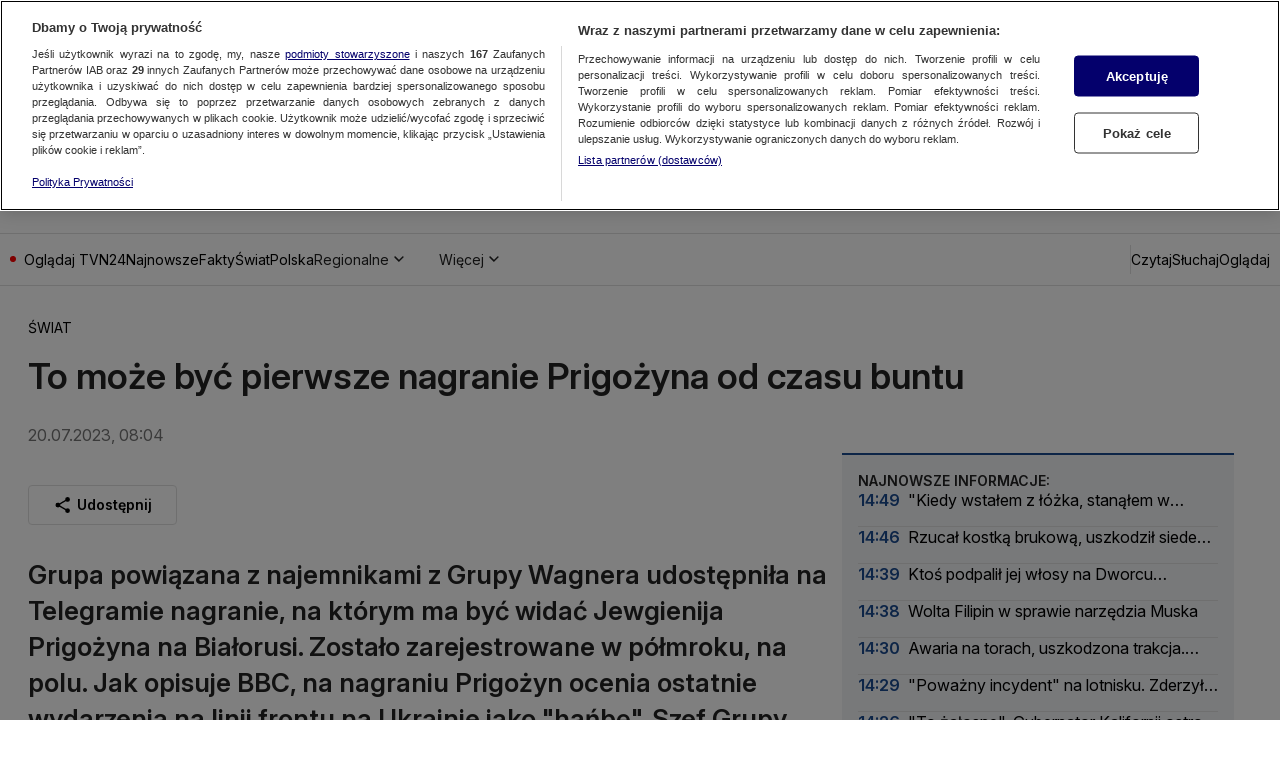

--- FILE ---
content_type: text/html
request_url: https://tvn24.pl/swiat/to-moze-byc-pierwsze-nagranie-prigozyna-od-czasu-buntu-st7248465
body_size: 101416
content:
<!doctype html>
<html lang="pl" class="ds-desktop">
    <head>
        <meta charSet="utf-8" />
        <title data-rh="1">To może być pierwsze nagranie Prigożyna od czasu buntu  - TVN24</title>
        <meta data-rh="1" content="yes" name="mobile-web-app-capable"/><meta data-rh="1" content="tvn24" name="application-name"/><meta data-rh="1" content="#fff" name="theme-color"/><meta data-rh="1" content="yes" name="apple-mobile-web-app-capable"/><meta data-rh="1" content="black" name="apple-mobile-web-app-status-bar-style"/><meta data-rh="1" content="tvn24" name="apple-mobile-web-app-title"/><meta data-rh="1" content="#fff" name="msapplication-TileColor"/><meta data-rh="1" content="/_i/manifests/tvn24/assets/mstile-icon-270.png" name="msapplication-TileImage"/><meta data-rh="1" content="/_i/manifests/tvn24/assets/mstile-icon-128.png" name="msapplication-square70x70logo"/><meta data-rh="1" content="/_i/manifests/tvn24/assets/mstile-icon-270.png" name="msapplication-square150x150logo"/><meta data-rh="1" content="/_i/manifests/tvn24/assets/mstile-icon-558.png" name="msapplication-square310x310logo"/><meta data-rh="1" content="/_i/manifests/tvn24/assets/mstile-icon-558-270.png" name="msapplication-wide310x150logo"/><meta data-rh="1" content="summary_large_image" name="twitter:card"/><meta data-rh="1" content="pl_PL" property="og:locale"/><meta data-rh="1" content="width=1316" name="viewport"/>
        <link rel="preload" href="https://fonts.gstatic.com/s/inter/v20/UcCo3FwrK3iLTcviYwYZ8UA3.woff2" as="font" type="font/woff2" crossorigin="anonymous" />
<link rel="preload" href="https://fonts.gstatic.com/s/inter/v20/UcCo3FwrK3iLTcvsYwYZ8UA3J58.woff2" as="font" type="font/woff2" crossorigin="anonymous" />

        <meta data-rh="1" content="max-image-preview:large" name="robots"/><meta data-rh="1" content="Grupa powiązana z najemnikami z Grupy Wagnera udostępniła na Telegramie nagranie, na którym ma być widać Jewgienija Prigożyna na Białorusi. Zostało zarejestrowane w półmroku, na polu. Jak opisuje BBC, na nagraniu Prigożyn ocenia ostatnie wydarzenia na linii frontu na Ukrainie jako &quot;hańbę&quot;. Szef Grupy Wagnera ma także sugerować, że bojownicy mogą wrócić na front w późniejszym czasie." name="description"/><meta data-rh="1" content="article" property="og:type"/><meta data-rh="1" content="To może być pierwsze nagranie z Prigożynem od czasu buntu" property="og:title"/><meta data-rh="1" content="https://tvn24.pl/swiat/to-moze-byc-pierwsze-nagranie-prigozyna-od-czasu-buntu-st7248465" property="og:url"/><meta data-rh="1" content="Grupa powiązana z najemnikami z Grupy Wagnera udostępniła na Telegramie nagranie, na którym ma być widać Jewgienija Prigożyna na Białorusi. Zostało zarejestrowane w półmroku, na polu. Jak opisuje BBC, na nagraniu Prigożyn ocenia ostatnie wydarzenia na linii frontu na Ukrainie jako &quot;hańbę&quot;. Szef Grupy Wagnera ma także sugerować, że bojownicy mogą wrócić na front w późniejszym czasie." property="og:description"/> <link data-rh="1" href="https://tvn24.pl/swiat/to-moze-byc-pierwsze-nagranie-prigozyna-od-czasu-buntu-st7248465" rel="canonical"/> <script data-rh="1" type="application/ld+json">{"@context":"http://schema.org","@type":"NewsArticle","image":[],"headline":"To może być pierwsze nagranie Prigożyna od czasu buntu","datePublished":"2023-07-20T06:04:00.000Z","dateModified":"","description":"Grupa powiązana z najemnikami z Grupy Wagnera udostępniła na Telegramie nagranie, na którym ma być widać Jewgienija Prigożyna na Białorusi. Zostało zarejestrowane w półmroku, na polu. Jak opisuje BBC, na nagraniu Prigożyn ocenia ostatnie wydarzenia na linii frontu na Ukrainie jako \"hańbę\". Szef Grupy Wagnera ma także sugerować, że bojownicy mogą wrócić na front w późniejszym czasie.","mainEntityOfPage":{"@type":"WebPage","@id":"https://tvn24.pl/swiat/to-moze-byc-pierwsze-nagranie-prigozyna-od-czasu-buntu-st7248465"},"publisher":{"@type":"Organization","name":"TVN24","logo":{"@type":"ImageObject","name":"TVN24","url":"https://tvn24.pl/najnowsze/cdn-zdjecie-g5qze3-logoamptvnbis-5122229"}},"author":{"@type":"Person","name":"akw/kg "}}</script><script data-rh="1" type="application/ld+json">{"@context":"http://schema.org","@type":"VideoObject","name":"Wagnerowcy w roli \"instruktorów\". Szkolą białoruskich żołnierzy ","uploadDate":"2023-07-14T13:43:53.000Z","description":"","thumbnailUrl":["https://tvn24.pl/_e/i/najnowsze/cdn-zdjecie-t7xdhn149c-kf7224398/alternates/WEBP_LANDSCAPE_1280","https://tvn24.pl/_e/i/najnowsze/cdn-zdjecie-t7xdhn149c-kf7224398/alternates/WEBP_FOUR_THREE_1280","https://tvn24.pl/_e/i/najnowsze/cdn-zdjecie-t7xdhn149c-kf7224398/alternates/WEBP_SQUARE_1280"],"duration":"PT69S","expires":""}</script>
        <link data-rh="1" href="/_i/manifests/tvn24/manifest.json" rel="manifest"/><link data-rh="1" href="/_i/manifests/tvn24/assets/favicon-196.png" rel="icon" sizes="196x196" type="image/png"/><link data-rh="1" href="/_i/manifests/tvn24/assets/apple-icon-180.png" rel="apple-touch-icon"/><link data-rh="1" href="/_i/manifests/tvn24/assets/apple-splash-2048-2732.png" media="(device-width: 1024px) and (device-height: 1366px) and (-webkit-device-pixel-ratio: 2) and (orientation: portrait)" rel="apple-touch-startup-image"/><link data-rh="1" href="/_i/manifests/tvn24/assets/apple-splash-2732-2048.png" media="(device-width: 1024px) and (device-height: 1366px) and (-webkit-device-pixel-ratio: 2) and (orientation: landscape)" rel="apple-touch-startup-image"/><link data-rh="1" href="/_i/manifests/tvn24/assets/apple-splash-1668-2388.png" media="(device-width: 834px) and (device-height: 1194px) and (-webkit-device-pixel-ratio: 2) and (orientation: portrait)" rel="apple-touch-startup-image"/><link data-rh="1" href="/_i/manifests/tvn24/assets/apple-splash-2388-1668.png" media="(device-width: 834px) and (device-height: 1194px) and (-webkit-device-pixel-ratio: 2) and (orientation: landscape)" rel="apple-touch-startup-image"/><link data-rh="1" href="/_i/manifests/tvn24/assets/apple-splash-1536-2048.png" media="(device-width: 768px) and (device-height: 1024px) and (-webkit-device-pixel-ratio: 2) and (orientation: portrait)" rel="apple-touch-startup-image"/><link data-rh="1" href="/_i/manifests/tvn24/assets/apple-splash-2048-1536.png" media="(device-width: 768px) and (device-height: 1024px) and (-webkit-device-pixel-ratio: 2) and (orientation: landscape)" rel="apple-touch-startup-image"/><link data-rh="1" href="/_i/manifests/tvn24/assets/apple-splash-1488-2266.png" media="(device-width: 744px) and (device-height: 1133px) and (-webkit-device-pixel-ratio: 2) and (orientation: portrait)" rel="apple-touch-startup-image"/><link data-rh="1" href="/_i/manifests/tvn24/assets/apple-splash-2266-1488.png" media="(device-width: 744px) and (device-height: 1133px) and (-webkit-device-pixel-ratio: 2) and (orientation: landscape)" rel="apple-touch-startup-image"/><link data-rh="1" href="/_i/manifests/tvn24/assets/apple-splash-1640-2360.png" media="(device-width: 820px) and (device-height: 1180px) and (-webkit-device-pixel-ratio: 2) and (orientation: portrait)" rel="apple-touch-startup-image"/><link data-rh="1" href="/_i/manifests/tvn24/assets/apple-splash-2360-1640.png" media="(device-width: 820px) and (device-height: 1180px) and (-webkit-device-pixel-ratio: 2) and (orientation: landscape)" rel="apple-touch-startup-image"/><link data-rh="1" href="/_i/manifests/tvn24/assets/apple-splash-1668-2224.png" media="(device-width: 834px) and (device-height: 1112px) and (-webkit-device-pixel-ratio: 2) and (orientation: portrait)" rel="apple-touch-startup-image"/><link data-rh="1" href="/_i/manifests/tvn24/assets/apple-splash-2224-1668.png" media="(device-width: 834px) and (device-height: 1112px) and (-webkit-device-pixel-ratio: 2) and (orientation: landscape)" rel="apple-touch-startup-image"/><link data-rh="1" href="/_i/manifests/tvn24/assets/apple-splash-1620-2160.png" media="(device-width: 810px) and (device-height: 1080px) and (-webkit-device-pixel-ratio: 2) and (orientation: portrait)" rel="apple-touch-startup-image"/><link data-rh="1" href="/_i/manifests/tvn24/assets/apple-splash-2160-1620.png" media="(device-width: 810px) and (device-height: 1080px) and (-webkit-device-pixel-ratio: 2) and (orientation: landscape)" rel="apple-touch-startup-image"/><link data-rh="1" href="/_i/manifests/tvn24/assets/apple-splash-1320-2868.png" media="(device-width: 440px) and (device-height: 956px) and (-webkit-device-pixel-ratio: 3) and (orientation: portrait)" rel="apple-touch-startup-image"/><link data-rh="1" href="/_i/manifests/tvn24/assets/apple-splash-2868-1320.png" media="(device-width: 440px) and (device-height: 956px) and (-webkit-device-pixel-ratio: 3) and (orientation: landscape)" rel="apple-touch-startup-image"/><link data-rh="1" href="/_i/manifests/tvn24/assets/apple-splash-1206-2622.png" media="(device-width: 402px) and (device-height: 874px) and (-webkit-device-pixel-ratio: 3) and (orientation: portrait)" rel="apple-touch-startup-image"/><link data-rh="1" href="/_i/manifests/tvn24/assets/apple-splash-2622-1206.png" media="(device-width: 402px) and (device-height: 874px) and (-webkit-device-pixel-ratio: 3) and (orientation: landscape)" rel="apple-touch-startup-image"/><link data-rh="1" href="/_i/manifests/tvn24/assets/apple-splash-1290-2796.png" media="(device-width: 430px) and (device-height: 932px) and (-webkit-device-pixel-ratio: 3) and (orientation: portrait)" rel="apple-touch-startup-image"/><link data-rh="1" href="/_i/manifests/tvn24/assets/apple-splash-2796-1290.png" media="(device-width: 430px) and (device-height: 932px) and (-webkit-device-pixel-ratio: 3) and (orientation: landscape)" rel="apple-touch-startup-image"/><link data-rh="1" href="/_i/manifests/tvn24/assets/apple-splash-1179-2556.png" media="(device-width: 393px) and (device-height: 852px) and (-webkit-device-pixel-ratio: 3) and (orientation: portrait)" rel="apple-touch-startup-image"/><link data-rh="1" href="/_i/manifests/tvn24/assets/apple-splash-2556-1179.png" media="(device-width: 393px) and (device-height: 852px) and (-webkit-device-pixel-ratio: 3) and (orientation: landscape)" rel="apple-touch-startup-image"/><link data-rh="1" href="/_i/manifests/tvn24/assets/apple-splash-1284-2778.png" media="(device-width: 428px) and (device-height: 926px) and (-webkit-device-pixel-ratio: 3) and (orientation: portrait)" rel="apple-touch-startup-image"/><link data-rh="1" href="/_i/manifests/tvn24/assets/apple-splash-2778-1284.png" media="(device-width: 428px) and (device-height: 926px) and (-webkit-device-pixel-ratio: 3) and (orientation: landscape)" rel="apple-touch-startup-image"/><link data-rh="1" href="/_i/manifests/tvn24/assets/apple-splash-1170-2532.png" media="(device-width: 390px) and (device-height: 844px) and (-webkit-device-pixel-ratio: 3) and (orientation: portrait)" rel="apple-touch-startup-image"/><link data-rh="1" href="/_i/manifests/tvn24/assets/apple-splash-2532-1170.png" media="(device-width: 390px) and (device-height: 844px) and (-webkit-device-pixel-ratio: 3) and (orientation: landscape)" rel="apple-touch-startup-image"/><link data-rh="1" href="/_i/manifests/tvn24/assets/apple-splash-1125-2436.png" media="(device-width: 375px) and (device-height: 812px) and (-webkit-device-pixel-ratio: 3) and (orientation: portrait)" rel="apple-touch-startup-image"/><link data-rh="1" href="/_i/manifests/tvn24/assets/apple-splash-2436-1125.png" media="(device-width: 375px) and (device-height: 812px) and (-webkit-device-pixel-ratio: 3) and (orientation: landscape)" rel="apple-touch-startup-image"/><link data-rh="1" href="/_i/manifests/tvn24/assets/apple-splash-1242-2688.png" media="(device-width: 414px) and (device-height: 896px) and (-webkit-device-pixel-ratio: 3) and (orientation: portrait)" rel="apple-touch-startup-image"/><link data-rh="1" href="/_i/manifests/tvn24/assets/apple-splash-2688-1242.png" media="(device-width: 414px) and (device-height: 896px) and (-webkit-device-pixel-ratio: 3) and (orientation: landscape)" rel="apple-touch-startup-image"/><link data-rh="1" href="/_i/manifests/tvn24/assets/apple-splash-828-1792.png" media="(device-width: 414px) and (device-height: 896px) and (-webkit-device-pixel-ratio: 2) and (orientation: portrait)" rel="apple-touch-startup-image"/><link data-rh="1" href="/_i/manifests/tvn24/assets/apple-splash-1792-828.png" media="(device-width: 414px) and (device-height: 896px) and (-webkit-device-pixel-ratio: 2) and (orientation: landscape)" rel="apple-touch-startup-image"/><link data-rh="1" href="/_i/manifests/tvn24/assets/apple-splash-1242-2208.png" media="(device-width: 414px) and (device-height: 736px) and (-webkit-device-pixel-ratio: 3) and (orientation: portrait)" rel="apple-touch-startup-image"/><link data-rh="1" href="/_i/manifests/tvn24/assets/apple-splash-2208-1242.png" media="(device-width: 414px) and (device-height: 736px) and (-webkit-device-pixel-ratio: 3) and (orientation: landscape)" rel="apple-touch-startup-image"/><link data-rh="1" href="/_i/manifests/tvn24/assets/apple-splash-750-1334.png" media="(device-width: 375px) and (device-height: 667px) and (-webkit-device-pixel-ratio: 2) and (orientation: portrait)" rel="apple-touch-startup-image"/><link data-rh="1" href="/_i/manifests/tvn24/assets/apple-splash-1334-750.png" media="(device-width: 375px) and (device-height: 667px) and (-webkit-device-pixel-ratio: 2) and (orientation: landscape)" rel="apple-touch-startup-image"/><link data-rh="1" href="/_i/manifests/tvn24/assets/apple-splash-640-1136.png" media="(device-width: 320px) and (device-height: 568px) and (-webkit-device-pixel-ratio: 2) and (orientation: portrait)" rel="apple-touch-startup-image"/><link data-rh="1" href="/_i/manifests/tvn24/assets/apple-splash-1136-640.png" media="(device-width: 320px) and (device-height: 568px) and (-webkit-device-pixel-ratio: 2) and (orientation: landscape)" rel="apple-touch-startup-image"/><link data-rh="1" href="/_i/assets/Authentication.island.1c9ae9b8.js" rel="modulepreload"/><link data-rh="1" href="/_i/assets/Nuvi.island.3b9988db.js" rel="modulepreload"/><link data-rh="1" as="script" href="//geolocation.onetrust.com" rel="dns-prefetch"/><link data-rh="1" as="script" href="https://cdn.cookielaw.org/scripttemplates/otSDKStub.js" rel="preload"/><link data-rh="1" as="script" href="https://tvn.hit.gemius.pl/xgemius.min.js" rel="preload"/><link data-rh="1" href="//www.googleadservices.com" rel="dns-prefetch"/><link data-rh="1" href="//tvn.adocean.pl" rel="preconnect"/><link data-rh="1" href="https://at-app.cdntvn.pl/rel/web-display/v1-latest/app.js" rel="preconnect"/><link data-rh="1" crossOrigin="use-credentials" href="//securepubads.g.doubleclick.net" rel="preconnect"/><link data-rh="1" as="script" href="https://53ea0c6c-b473-47da-93a9-913ef9728550.edge.permutive.app/53ea0c6c-b473-47da-93a9-913ef9728550-web.js" rel="preload"/><link data-rh="1" href="https://www.googletagmanager.com/" rel="preconnect"/><link data-rh="1" href="https://tvn.hit.gemius.pl/" rel="preconnect"/><link data-rh="1" href="//media-tvn24.ipresso.pl" rel="dns-prefetch"/><link data-rh="1" href="//perun.ipresso.pl" rel="dns-prefetch"/>
        <style>@font-face{font-family:Inter;font-style:italic;font-weight:100 900;font-display:swap;src:url(https://fonts.gstatic.com/s/inter/v20/UcCm3FwrK3iLTcvnUwkT9mI1F55MKw.woff2) format("woff2");unicode-range:U+0460-052F,U+1C80-1C8A,U+20B4,U+2DE0-2DFF,U+A640-A69F,U+FE2E-FE2F}@font-face{font-family:Inter;font-style:italic;font-weight:100 900;font-display:swap;src:url(https://fonts.gstatic.com/s/inter/v20/UcCm3FwrK3iLTcvnUwAT9mI1F55MKw.woff2) format("woff2");unicode-range:U+0301,U+0400-045F,U+0490-0491,U+04B0-04B1,U+2116}@font-face{font-family:Inter;font-style:italic;font-weight:100 900;font-display:swap;src:url(https://fonts.gstatic.com/s/inter/v20/UcCm3FwrK3iLTcvnUwoT9mI1F55MKw.woff2) format("woff2");unicode-range:U+0100-02BA,U+02BD-02C5,U+02C7-02CC,U+02CE-02D7,U+02DD-02FF,U+0304,U+0308,U+0329,U+1D00-1DBF,U+1E00-1E9F,U+1EF2-1EFF,U+2020,U+20A0-20AB,U+20AD-20C0,U+2113,U+2C60-2C7F,U+A720-A7FF}@font-face{font-family:Inter;font-style:italic;font-weight:100 900;font-display:swap;src:url(https://fonts.gstatic.com/s/inter/v20/UcCm3FwrK3iLTcvnUwQT9mI1F54.woff2) format("woff2");unicode-range:U+0000-00FF,U+0131,U+0152-0153,U+02BB-02BC,U+02C6,U+02DA,U+02DC,U+0304,U+0308,U+0329,U+2000-206F,U+20AC,U+2122,U+2191,U+2193,U+2212,U+2215,U+FEFF,U+FFFD}@font-face{font-family:Inter;font-style:normal;font-weight:100 900;font-display:swap;src:url(https://fonts.gstatic.com/s/inter/v20/UcCo3FwrK3iLTcvvYwYZ8UA3J58.woff2) format("woff2");unicode-range:U+0460-052F,U+1C80-1C8A,U+20B4,U+2DE0-2DFF,U+A640-A69F,U+FE2E-FE2F}@font-face{font-family:Inter;font-style:normal;font-weight:100 900;font-display:swap;src:url(https://fonts.gstatic.com/s/inter/v20/UcCo3FwrK3iLTcvmYwYZ8UA3J58.woff2) format("woff2");unicode-range:U+0301,U+0400-045F,U+0490-0491,U+04B0-04B1,U+2116}@font-face{font-family:Inter;font-style:normal;font-weight:100 900;font-display:swap;src:url(https://fonts.gstatic.com/s/inter/v20/UcCo3FwrK3iLTcvsYwYZ8UA3J58.woff2) format("woff2");unicode-range:U+0100-02BA,U+02BD-02C5,U+02C7-02CC,U+02CE-02D7,U+02DD-02FF,U+0304,U+0308,U+0329,U+1D00-1DBF,U+1E00-1E9F,U+1EF2-1EFF,U+2020,U+20A0-20AB,U+20AD-20C0,U+2113,U+2C60-2C7F,U+A720-A7FF}@font-face{font-family:Inter;font-style:normal;font-weight:100 900;font-display:swap;src:url(https://fonts.gstatic.com/s/inter/v20/UcCo3FwrK3iLTcviYwYZ8UA3.woff2) format("woff2");unicode-range:U+0000-00FF,U+0131,U+0152-0153,U+02BB-02BC,U+02C6,U+02DA,U+02DC,U+0304,U+0308,U+0329,U+2000-206F,U+20AC,U+2122,U+2191,U+2193,U+2212,U+2215,U+FEFF,U+FFFD}
,@font-face{font-family:"Noto Serif";font-style:italic;font-weight:100 900;font-stretch:100%;font-display:swap;src:url(https://fonts.gstatic.com/s/notoserif/v23/ga6faw1J5X9T9RW6j9bNfFIMZhhWnFTyNZIQD1-_P3Lct_NFiQhhYQ.woff2) format("woff2");unicode-range:U+0460-052F,U+1C80-1C8A,U+20B4,U+2DE0-2DFF,U+A640-A69F,U+FE2E-FE2F}@font-face{font-family:"Noto Serif";font-style:italic;font-weight:100 900;font-stretch:100%;font-display:swap;src:url(https://fonts.gstatic.com/s/notoserif/v23/ga6faw1J5X9T9RW6j9bNfFIMZhhWnFTyNZIQD1-_P3vct_NFiQhhYQ.woff2) format("woff2");unicode-range:U+0301,U+0400-045F,U+0490-0491,U+04B0-04B1,U+2116}@font-face{font-family:"Noto Serif";font-style:italic;font-weight:100 900;font-stretch:100%;font-display:swap;src:url(https://fonts.gstatic.com/s/notoserif/v23/ga6faw1J5X9T9RW6j9bNfFIMZhhWnFTyNZIQD1-_P3Hct_NFiQhhYQ.woff2) format("woff2");unicode-range:U+0100-02BA,U+02BD-02C5,U+02C7-02CC,U+02CE-02D7,U+02DD-02FF,U+0304,U+0308,U+0329,U+1D00-1DBF,U+1E00-1E9F,U+1EF2-1EFF,U+2020,U+20A0-20AB,U+20AD-20C0,U+2113,U+2C60-2C7F,U+A720-A7FF}@font-face{font-family:"Noto Serif";font-style:italic;font-weight:100 900;font-stretch:100%;font-display:swap;src:url(https://fonts.gstatic.com/s/notoserif/v23/ga6faw1J5X9T9RW6j9bNfFIMZhhWnFTyNZIQD1-_P3_ct_NFiQg.woff2) format("woff2");unicode-range:U+0000-00FF,U+0131,U+0152-0153,U+02BB-02BC,U+02C6,U+02DA,U+02DC,U+0304,U+0308,U+0329,U+2000-206F,U+20AC,U+2122,U+2191,U+2193,U+2212,U+2215,U+FEFF,U+FFFD}@font-face{font-family:"Noto Serif";font-style:normal;font-weight:100 900;font-stretch:100%;font-display:swap;src:url(https://fonts.gstatic.com/s/notoserif/v23/ga6daw1J5X9T9RW6j9bNVls-hfgvz8JcMofYTYf3D33WsNFHuQk.woff2) format("woff2");unicode-range:U+0460-052F,U+1C80-1C8A,U+20B4,U+2DE0-2DFF,U+A640-A69F,U+FE2E-FE2F}@font-face{font-family:"Noto Serif";font-style:normal;font-weight:100 900;font-stretch:100%;font-display:swap;src:url(https://fonts.gstatic.com/s/notoserif/v23/ga6daw1J5X9T9RW6j9bNVls-hfgvz8JcMofYTYf-D33WsNFHuQk.woff2) format("woff2");unicode-range:U+0301,U+0400-045F,U+0490-0491,U+04B0-04B1,U+2116}@font-face{font-family:"Noto Serif";font-style:normal;font-weight:100 900;font-stretch:100%;font-display:swap;src:url(https://fonts.gstatic.com/s/notoserif/v23/ga6daw1J5X9T9RW6j9bNVls-hfgvz8JcMofYTYf0D33WsNFHuQk.woff2) format("woff2");unicode-range:U+0100-02BA,U+02BD-02C5,U+02C7-02CC,U+02CE-02D7,U+02DD-02FF,U+0304,U+0308,U+0329,U+1D00-1DBF,U+1E00-1E9F,U+1EF2-1EFF,U+2020,U+20A0-20AB,U+20AD-20C0,U+2113,U+2C60-2C7F,U+A720-A7FF}@font-face{font-family:"Noto Serif";font-style:normal;font-weight:100 900;font-stretch:100%;font-display:swap;src:url(https://fonts.gstatic.com/s/notoserif/v23/ga6daw1J5X9T9RW6j9bNVls-hfgvz8JcMofYTYf6D33WsNFH.woff2) format("woff2");unicode-range:U+0000-00FF,U+0131,U+0152-0153,U+02BB-02BC,U+02C6,U+02DA,U+02DC,U+0304,U+0308,U+0329,U+2000-206F,U+20AC,U+2122,U+2191,U+2193,U+2212,U+2215,U+FEFF,U+FFFD}
*,*:before,*:after{box-sizing:border-box}*{margin:0}body{line-height:1.5;-webkit-font-smoothing:antialiased}img,picture,video,canvas,svg{display:block;max-width:100%}input,button,textarea,select{font:inherit}p,h1,h2,h3,h4,h5,h6{overflow-wrap:break-word}ol,ul{list-style:none;padding:0;margin:0}blockquote,q{quotes:none}button{background:none;border:none;padding:0;color:inherit;text-align:left}@media (prefers-reduced-motion: reduce){*,:before,:after{animation-delay:-1ms!important;animation-duration:1ms!important;animation-iteration-count:1!important;background-attachment:initial!important;scroll-behavior:auto!important;transition-duration:0s!important;transition-delay:0s!important}}.ds-mobile .yen-landscape-cover{display:none;align-items:center;justify-content:center;flex-direction:column;position:fixed;background-color:#000000e6;inset:0;font-size:4vw;color:#fff;font-weight:700;font-family:Roboto,sans-serif;font-style:normal;line-height:140%}.ds-mobile .yen-landscape-cover:before{display:block;content:"";width:8vw;height:8vw;margin-bottom:16px;background-image:url([data-uri]);background-repeat:no-repeat;background-size:contain;background-position:center}@media screen and (max-height: 540px) and (max-width: 1023px) and (orientation: landscape){.ds-mobile .yen-landscape-cover{display:flex;z-index:99999999}.ds-mobile body{overflow:hidden}}yennefer-island{display:contents}copy-button{display:contents}.ad-ph{background-color:var(--ds-color-gray-50);background-image:url(/_i/placeholders/ad_placeholder.svg);background-position:center center;background-repeat:no-repeat;display:block;max-width:var(--grid-desktop-content-width);font-size:14px;padding:8px 0;position:relative;width:100vw;left:50%;right:50%;margin-inline:-50vw}.ad-ph>div{position:relative;max-width:100vw;width:100%;display:flex;justify-content:center;margin:0 auto}.ds-desktop .ad-ph{width:100%;left:initial;right:initial;margin:40px auto;padding:8px 0 16px}.ds-desktop .ad-ph>div{max-width:100%}body{padding-bottom:var(--page-spacing-bottom, 0px)}.ds-desktop{scrollbar-gutter:stable}.ds-desktop body{min-width:var(--grid-desktop-content-width)}.ds-desktop body:has(.branding-video-server){min-width:1366px}#wtgSticky{z-index:4!important}.page-container-inside>*{position:relative}.hasScreening{position:relative}.hasScreening .ad-ph.on-top{background:transparent;pointer-events:none}.hasScreening .ad-ph.on-top>div{pointer-events:auto}

    :root {
        
        --grid-side-margin: 16px;
        
        --grid-gap: 30px;
        --grid-wide-column-width: 814px;
        --grid-narrow-column-width: 392px;
        --grid-desktop-content-width: 1236px;
        --grid-total-width: 1256px;

        &.ds-desktop {
            --grid-side-margin: 10px;
            
            @media screen and (min-width: 1321px) {
                --grid-gap: 36px;
                --grid-side-margin: 10px;
                --grid-wide-column-width: 852px;
                --grid-narrow-column-width: 408px;
                --grid-desktop-content-width: 1296px;
                --grid-total-width: 1316px;
            }
        }
    
    }
</style>
        <link rel="stylesheet" href="/_i/assets/_default.page.2f406a8f.css">
<link rel="stylesheet" href="/_i/assets/Debug.6acbdec7.css">
        <link rel="stylesheet" href="/_i/themes/news.3096152d.css">
        <link rel="stylesheet" href="/_i/assets/article.page.0509e1eb.css">
<link rel="stylesheet" href="/_i/assets/Debug.6acbdec7.css">
<link rel="stylesheet" href="/_i/assets/TeaserGrid.d3355c29.css">
        
        <style id="sc-init-detector" data-yen-styled="true" data-styled-version="5.3.11"></style>
        <style data-yen-styled="true" data-styled-version="5.3.11">.dUmtgUy{--text-box-align:left;--text-box-color:var(--ds-text-primary-color,inherit);--text-box-background:transparent;--text-box-border:none;--text-box-border-radius:none;--text-box-line-clamp:1;--text-box-text-decoration:none;--text-box-text-decoration-thickness:auto;--text-box-text-underline-offset:auto;--text-box-text-transform:none;--text-box-transition:none;--text-box-padding:none;--text-box-margin:0;--text-box-white-space:normal;--text-box-word-break:break-word;--text-box-font-family:var(--ds-font-family-primary,Roboto,Arial,Helvetica,sans-serif);--text-box-font-size:var(--ds-font-size-level-regular,1rem / normal);--text-box-font-weight:normal;--text-box-font-style:normal;margin:var(--text-box-margin);padding:var(--text-box-padding);color:var(--text-box-color);font:var(--text-box-font-style) var(--text-box-font-weight) var(--text-box-font-size) var(--text-box-font-family);white-space:var(--text-box-white-space);word-break:var(--text-box-word-break);text-align:var(--text-box-align);text-transform:var(--text-box-text-transform);-webkit-text-decoration:var(--text-box-text-decoration);text-decoration:var(--text-box-text-decoration);-webkit-text-decoration-thickness:var(--text-box-text-decoration-thickness);text-decoration-thickness:var(--text-box-text-decoration-thickness);text-underline-offset:var(--text-box-text-underline-offset);background:var(--text-box-background);border:var(--text-box-border);border-radius:var(--text-box-border-radius);-webkit-transition:var(--text-box-transition);transition:var(--text-box-transition);font-synthesis-style:none;-webkit-font-smoothing:antialiased;-moz-osx-font-smoothing:grayscale;}/*!sc*/
.dUmtgUy.TextBox--clamp > span{-webkit-line-clamp:var(--text-box-line-clamp);-webkit-box-orient:vertical;display:-webkit-box;overflow:hidden;}/*!sc*/
data-yen-styled.g2[id="sc-gEvEery"]{content:"dUmtgUy,"}/*!sc*/
.gAuUMIy{--picture-border-radius:0;--picture-width:100%;--picture-height:auto;--picture-aspect-ratio:auto;--picture-margin:0;--picture-background-image:url('[data-uri]');--picture-background-color:var(--ds-color-gray-100,#e9e9e9);--picture-background-size:52px auto;--picture-backdrop-filter:none;--picture-border:0;display:block;width:var(--picture-width);height:var(--picture-height);margin:var(--picture-margin);border:var(--picture-border);border-radius:var(--picture-border-radius);aspect-ratio:var(--picture-aspect-ratio);-webkit-backdrop-filter:var(--picture-backdrop-filter);backdrop-filter:var(--picture-backdrop-filter);background-image:var(--picture-background-image);background-color:var(--picture-background-color);background-size:var(--picture-background-size);background-repeat:no-repeat;background-position:center;}/*!sc*/
.gAuUMIy.Picture--withoutPlaceholder{--picture-background-color:none;--picture-background-image:none;}/*!sc*/
.gAuUMIy.Picture--free{--picture-aspect-ratio:auto;}/*!sc*/
.gAuUMIy.Picture--1x1{--picture-aspect-ratio:1/1;}/*!sc*/
.gAuUMIy.Picture--4x3{--picture-aspect-ratio:4/3;}/*!sc*/
.gAuUMIy.Picture--5x8{--picture-aspect-ratio:5/8;}/*!sc*/
.gAuUMIy.Picture--9x16{--picture-aspect-ratio:9/16;}/*!sc*/
.gAuUMIy.Picture--13x9{--picture-aspect-ratio:13/9;}/*!sc*/
.gAuUMIy.Picture--16x9{--picture-aspect-ratio:16/9;}/*!sc*/
.gAuUMIy.Picture--21x9{--picture-aspect-ratio:21/9;}/*!sc*/
.gAuUMIy.Picture--24x9{--picture-aspect-ratio:24/9;}/*!sc*/
.gAuUMIy.Picture--32x9{--picture-aspect-ratio:24/9;}/*!sc*/
.gAuUMIy.Picture--113x150{--picture-aspect-ratio:24/9;}/*!sc*/
.gAuUMIy.Picture--213x100{--picture-aspect-ratio:213/100;}/*!sc*/
data-yen-styled.g4[id="sc-fqkvVRy"]{content:"gAuUMIy,"}/*!sc*/
.kaKugky{--label-transition:none;--label-text-transform:uppercase;--label-font-size:var(--ds-font-size-level-12,0.875rem / 140%);--label-font-weight:var(--ds-font-weight-semibold);--label-color:var(--ds-color-gray-500);--label-background:transparent;--label-padding:0;--label-bullet-size:5px;--label-bullet-color:var(--ds-error-color-500);--label-border-radius:0;--label-start-icon-height:16px;--label-start-icon-width:16px;--label-start-icon-margin:0 4px 0 0;--label-margin:0;--text-box-text-transform:var(--label-text-transform);--text-box-font-size:var(--label-font-size);--text-box-font-weight:var(--label-font-weight);--text-box-color:var(--label-color);--text-box-background:var(--label-background);--text-box-padding:var(--label-padding);--text-box-border-radius:var(--label-border-radius);--text-box-margin:var(--label-margin);display:-webkit-inline-box;display:-webkit-inline-flex;display:-ms-inline-flexbox;display:inline-flex;-webkit-align-items:center;-webkit-box-align:center;-ms-flex-align:center;align-items:center;-webkit-transition:var(--label-transition);transition:var(--label-transition);}/*!sc*/
.kaKugky.Label--small{--label-font-size:var(--ds-font-size-level-14,0.625rem / 130%);}/*!sc*/
.kaKugky.Label--small.Label--filled,.kaKugky.Label--small.Label--filledThin,.kaKugky.Label--small.Label--filledDot{--label-padding:0 4px;}/*!sc*/
.kaKugky.Label--medium{--label-font-size:var(--ds-font-size-level-13,0.75rem / 140%);}/*!sc*/
.kaKugky.Label--medium.Label--filled,.kaKugky.Label--medium.Label--filledThin,.kaKugky.Label--medium.Label--filledDot{--label-padding:0 4px;}/*!sc*/
.kaKugky.Label--large{--label-font-size:var(--ds-font-size-level-12,0.875rem / 140%);}/*!sc*/
.kaKugky.Label--large.Label--filled,.kaKugky.Label--large.Label--filledThin,.kaKugky.Label--large.Label--filledDot{--label-padding:1px 4px 0 4px;--label-border-radius:3px;}/*!sc*/
.kaKugky.Label--xlarge{--label-font-size:var(--ds-font-size-level-10,1.125rem / 140%);}/*!sc*/
.kaKugky.Label--xlarge.Label--filled,.kaKugky.Label--xlarge.Label--filledThin,.kaKugky.Label--xlarge.Label--filledDot{--label-padding:0 4px;--label-border-radius:3px;}/*!sc*/
.kaKugky.Label--xxlarge{--label-font-size:var(--ds-font-size-level-8,1.375rem / 140%);--label-start-icon-height:20px;--label-start-icon-width:20px;}/*!sc*/
.kaKugky.Label--xxlarge.Label--filled,.kaKugky.Label--xxlarge.Label--filledThin,.kaKugky.Label--xxlarge.Label--filledDot{--label-padding:1px 6px;--label-border-radius:4px;}/*!sc*/
.kaKugky.Label--filled{--label-padding:1px 4px 0 4px;--label-font-weight:var(--ds-font-weight-semibold);--label-border-radius:2px;}/*!sc*/
.kaKugky.Label--filledThin{--label-padding:0 4px;--label-font-weight:var(--ds-font-weight-regular);--label-border-radius:2px;}/*!sc*/
.kaKugky.Label--filledDot{--label-padding:0 4px;--label-font-weight:var(--ds-font-weight-semibold);--label-border-radius:3px;}/*!sc*/
.kaKugky.Label--info{--label-color:var(--ds-color-gray-500);}/*!sc*/
.kaKugky.Label--info.Label--filled,.kaKugky.Label--info.Label--filledThin,.kaKugky.Label--info.Label--filledDot{--label-color:var(--ds-color-white);--label-background:var(--ds-color-gray-500);--label-bullet-color:var(--ds-color-white);}/*!sc*/
.kaKugky.Label--accent{--label-color:var(--ds-color-blue-600);}/*!sc*/
.kaKugky.Label--accent.Label--filled,.kaKugky.Label--accent.Label--filledThin{--label-color:var(--ds-color-white);--label-background:var(--ds-color-blue-600);}/*!sc*/
.kaKugky.Label--error{--label-color:var(--ds-error-color-500);}/*!sc*/
.kaKugky.Label--error.Label--filled,.kaKugky.Label--error.Label--filledThin,.kaKugky.Label--error.Label--filledDot{--label-color:var(--ds-color-white);--label-background:var(--ds-error-color-500);--label-bullet-color:var(--ds-color-white);}/*!sc*/
.kaKugky.Label--warning{--label-color:var(--ds-color-gray-800);}/*!sc*/
.kaKugky.Label--warning.Label--filled,.kaKugky.Label--warning.Label--filledDot{--label-background:var(--ds-warning-color-300);--label-bullet-color:var(--ds-color-white);}/*!sc*/
.kaKugky.Label--success{--label-color:var(--ds-success-color-500);}/*!sc*/
.kaKugky.Label--success.Label--filled,.kaKugky.Label--success.Label--filledThin,.kaKugky.Label--success.Label--filledDot{--label-color:var(--ds-color-white);--label-background:var(--ds-success-color-500);--label-bullet-color:var(--ds-color-white);}/*!sc*/
.kaKugky.Label--darkOverlay{--label-color:var(--ds-color-white);}/*!sc*/
.kaKugky.Label--darkOverlay.Label--filled,.kaKugky.Label--darkOverlay.Label--filledThin{--label-color:var(--ds-color-white);--label-background:var(--ds-overlay-color);}/*!sc*/
.kaKugky.Label--link:is(a:link,a:visited){color:var(--label-color);}/*!sc*/
@media (hover:hover){.kaKugky.Label--link:is(a:link,a:visited):hover{--label-color:var(--ds-link-color);-webkit-text-decoration:none;text-decoration:none;}}/*!sc*/
.kaKugky .Label-startIcon{height:var(--label-start-icon-height);width:var(--label-start-icon-width);margin:var(--label-start-icon-margin);}/*!sc*/
data-yen-styled.g6[id="sc-iGgWBjy"]{content:"kaKugky,"}/*!sc*/
.dfgxFJy{--picture-overlay-padding:4px;--picture-overlay-gap:4px;--picture-overlay-background:transparent;--picture-overlay-border-radius:0;padding:var(--picture-overlay-padding);background:var(--picture-overlay-background);border-radius:var(--picture-overlay-border-radius);display:grid;grid-template-rows:1fr 1fr;-webkit-flex:1;-ms-flex:1;flex:1;overflow:hidden;position:absolute;pointer-events:none;z-index:1;inset:0;}/*!sc*/
.ds-desktop .sc-imWYAIy{--picture-overlay-padding:8px;--picture-overlay-gap:8px;}/*!sc*/
data-yen-styled.g9[id="sc-imWYAIy"]{content:"dfgxFJy,"}/*!sc*/
.bdQsDAy{display:grid;grid-template-columns:auto auto;}/*!sc*/
.bdQsDAy:first-of-type{grid-template-rows:auto 1fr;}/*!sc*/
.bdQsDAy:last-of-type{grid-template-rows:1fr auto;}/*!sc*/
data-yen-styled.g10[id="sc-jXbUNgy"]{content:"bdQsDAy,"}/*!sc*/
.kXLWnby{display:-webkit-box;display:-webkit-flex;display:-ms-flexbox;display:flex;-webkit-flex-direction:column;-ms-flex-direction:column;flex-direction:column;-webkit-align-items:flex-start;-webkit-box-align:flex-start;-ms-flex-align:flex-start;align-items:flex-start;gap:var(--picture-overlay-gap);}/*!sc*/
data-yen-styled.g11[id="sc-dhKdcBy"]{content:"kXLWnby,"}/*!sc*/
.dfUeyDy{-webkit-box-pack:end;-webkit-justify-content:flex-end;-ms-flex-pack:end;justify-content:flex-end;-webkit-align-items:flex-end;-webkit-box-align:flex-end;-ms-flex-align:flex-end;align-items:flex-end;grid-area:1 / 2;}/*!sc*/
data-yen-styled.g16[id="sc-jEACwCy"]{content:"dfUeyDy,"}/*!sc*/
.hkTdEyy{display:-webkit-box;display:-webkit-flex;display:-ms-flexbox;display:flex;-webkit-flex-shrink:0;-ms-flex-negative:0;flex-shrink:0;-webkit-align-self:stretch;-ms-flex-item-align:stretch;align-self:stretch;position:relative;overflow:hidden;border-radius:var(--section-teaser-image-border-radius);}/*!sc*/
data-yen-styled.g81[id="sc-jMakVoy"]{content:"hkTdEyy,"}/*!sc*/
.epxoJEy{min-width:0;display:-webkit-box;display:-webkit-flex;display:-ms-flexbox;display:flex;-webkit-flex-direction:column;-ms-flex-direction:column;flex-direction:column;-webkit-align-items:var(--section-teaser-content-align-items);-webkit-box-align:var(--section-teaser-content-align-items);-ms-flex-align:var(--section-teaser-content-align-items);align-items:var(--section-teaser-content-align-items);gap:var(--section-teaser-content-gap);padding:var(--section-teaser-content-padding);width:100%;}/*!sc*/
data-yen-styled.g82[id="sc-iMTnTLy"]{content:"epxoJEy,"}/*!sc*/
.emqtWKy{--section-teaser-margin:0;--section-teaser-padding:0;--section-teaser-color:var(--ds-text-primary-color);--section-teaser-medium-font-size:var(--ds-font-size-level-9);--section-teaser-inline-font-size:var(--ds-font-size-level-11);--section-teaser-inline-picture-width:112px;--section-teaser-title-font-family:var(--ds-font-family-primary,Roboto,Arial,Helvetica,sans-serif);--section-teaser-title-font-size:var(--ds-font-size-level-8,1.375rem / 140%);--section-teaser-title-margin:0;--section-teaser-content-padding:0;--section-teaser-content-align-items:flex-start;--section-teaser-image-border-radius:var(--ds-radius-l,4px);--section-teaser-inline-label-transform:none;--section-teaser-content-gap:8px;margin:var(--section-teaser-margin);padding:var(--section-teaser-padding);display:-webkit-box;display:-webkit-flex;display:-ms-flexbox;display:flex;-webkit-flex-flow:column nowrap;-ms-flex-flow:column nowrap;flex-flow:column nowrap;-webkit-flex-shrink:1;-ms-flex-negative:1;flex-shrink:1;-webkit-align-items:flex-start;-webkit-box-align:flex-start;-ms-flex-align:flex-start;align-items:flex-start;-webkit-box-pack:start;-webkit-justify-content:flex-start;-ms-flex-pack:start;justify-content:flex-start;width:100%;gap:8px;position:relative;color:var(--section-teaser-color);}/*!sc*/
.emqtWKy .PictureOverlay{--picture-overlay-padding:8px;--picture-overlay-gap:8px;}/*!sc*/
.emqtWKy.SectionTeaser--inline{gap:12px;-webkit-flex-direction:row;-ms-flex-direction:row;flex-direction:row;}/*!sc*/
.emqtWKy.SectionTeaser--inline .sc-jMakVoy{-webkit-align-self:flex-start;-ms-flex-item-align:start;align-self:flex-start;}/*!sc*/
.emqtWKy.SectionTeaser--inline .sc-jMakVoy .Picture{--picture-width:var(--section-teaser-inline-picture-width);}/*!sc*/
.emqtWKy.SectionTeaser--inline .PictureOverlay{--picture-overlay-padding:4px;--picture-overlay-gap:4px;}/*!sc*/
.emqtWKy.SectionTeaser--inline .sc-iMTnTLy,.emqtWKy.SectionTeaser--inlineNoPhoto .sc-iMTnTLy,.emqtWKy.SectionTeaser--extraSmall .sc-iMTnTLy{gap:4px;}/*!sc*/
.ds-desktop .sc-hwdzOVy.SectionTeaser--inline .sc-iMTnTLy,.ds-desktop .emqtWKy.SectionTeaser--inlineNoPhoto .sc-iMTnTLy,.ds-desktop .emqtWKy.SectionTeaser--extraSmall .sc-iMTnTLy{gap:8px;}/*!sc*/
.emqtWKy picture{width:100%;}/*!sc*/
.emqtWKy .sc-jMakVoy .Picture{--picture-width:100%;--picture-background-size:auto clamp(16px,37%,80px);--picture-border-radius:var(--section-teaser-image-border-radius);}/*!sc*/
.emqtWKy.SectionTeaser--large{--section-teaser-title-font-size:var(--ds-font-size-level-8);--section-teaser-inline-label-transform:translateY(0.25em);}/*!sc*/
.ds-desktop .sc-hwdzOVy.SectionTeaser--large{--section-teaser-title-font-size:var(--ds-font-size-level-2);}/*!sc*/
.emqtWKy.SectionTeaser--large .Label.Label--large{--section-teaser-inline-label-transform:translateY(0.3em);}/*!sc*/
.ds-desktop .sc-hwdzOVy.SectionTeaser--large .Label.Label--large{--section-teaser-inline-label-transform:translateY(0.9em);}/*!sc*/
.emqtWKy.SectionTeaser--medium{--section-teaser-title-font-size:var(--section-teaser-medium-font-size);--section-teaser-inline-label-transform:translateY(0.15em);}/*!sc*/
.ds-desktop .sc-hwdzOVy.SectionTeaser--medium{--section-teaser-medium-font-size:var(--ds-font-size-level-3);}/*!sc*/
.emqtWKy.SectionTeaser--small{--section-teaser-inline-label-transform:translateY(0.2em);}/*!sc*/
.ds-desktop .sc-hwdzOVy.SectionTeaser--small{--section-teaser-title-font-size:var(--ds-font-size-level-9);}/*!sc*/
.emqtWKy.SectionTeaser--extraSmall{--section-teaser-inline-label-transform:translateY(0.1em);}/*!sc*/
.ds-desktop .sc-hwdzOVy.SectionTeaser--extraSmall{--section-teaser-title-font-size:var(--ds-font-size-level-10);}/*!sc*/
.emqtWKy.SectionTeaser--inline{--section-teaser-title-font-size:var(--section-teaser-inline-font-size);--section-teaser-inline-label-transform:translateY(0.1em);}/*!sc*/
.emqtWKy.SectionTeaser--inline .Label.Label--medium{--section-teaser-inline-label-transform:translateY(0.2em);}/*!sc*/
.emqtWKy.SectionTeaser--inlineNoPhoto{--section-teaser-title-font-size:var(--ds-font-size-level-11);--section-teaser-inline-label-transform:translateY(0.1em);}/*!sc*/
.emqtWKy .GalleryMosaic .GalleryMosaic-mosaicMainPhoto{width:273px;}/*!sc*/
.emqtWKy .GalleryMosaic .GalleryMosaic-teaserInfoTitle{--text-box-font-size:var(--ds-font-size-level-10);}/*!sc*/
.ds-desktop .sc-hwdzOVy .GalleryMosaic .GalleryMosaic-teaserInfoTitle{--text-box-font-size:var(--ds-font-size-level-8);}/*!sc*/
.emqtWKy .GalleryMosaic .GalleryMosaic-teaserInfoShowGallery{--text-box-font-size:var(--ds-font-size-level-13);}/*!sc*/
.ds-desktop .sc-hwdzOVy .GalleryMosaic .GalleryMosaic-teaserInfoShowGallery{--text-box-font-size:var(--ds-font-size-level-11);}/*!sc*/
data-yen-styled.g84[id="sc-hwdzOVy"]{content:"emqtWKy,"}/*!sc*/
.hkPiuwy{margin-right:8px;}/*!sc*/
.ds-desktop .SectionTeaser--medium .sc-jaXxmEy,.ds-desktop .SectionTeaser--large .hkPiuwy{margin-right:16px;}/*!sc*/
.hkPiuwy .Label{vertical-align:text-top;-webkit-transform:var(--section-teaser-inline-label-transform);-ms-transform:var(--section-teaser-inline-label-transform);transform:var(--section-teaser-inline-label-transform);}/*!sc*/
data-yen-styled.g85[id="sc-jaXxmEy"]{content:"hkPiuwy,"}/*!sc*/
.guKQxRy{--text-box-font-weight:600;--text-box-font-size:var(--section-teaser-title-font-size);--text-box-color:var(--section-teaser-color);--text-box-font-family:var(--section-teaser-title-font-family);--text-box-margin:var(--section-teaser-title-margin);}/*!sc*/
data-yen-styled.g87[id="sc-jGKxIKy"]{content:"guKQxRy,"}/*!sc*/
.ds-desktop .sc-guJBdhy:is(a,a:link,a:visited):hover,.ds-desktop .cPVCZby:is(a,a:link,a:visited):focus,.ds-desktop .cPVCZby:is(a,a:link,a:visited):active{color:var(--section-teaser-color-on-hover,--ds-link-color,#0053cf);}/*!sc*/
.ds-desktop .sc-guJBdhy:is(a,a:link,a:visited):hover .TextBox,.ds-desktop .cPVCZby:is(a,a:link,a:visited):focus .TextBox,.ds-desktop .cPVCZby:is(a,a:link,a:visited):active .TextBox{--text-box-color:var(--section-teaser-color-on-hover,inherit);}/*!sc*/
.ds-desktop .sc-guJBdhy:is(a,a:link,a:visited):hover .Label,.ds-desktop .cPVCZby:is(a,a:link,a:visited):focus .Label,.ds-desktop .cPVCZby:is(a,a:link,a:visited):active .Label{--text-box-color:var(--label-color);}/*!sc*/
.cPVCZby::after{bottom:0;content:'';left:0;position:absolute;right:0;top:0;z-index:1;}/*!sc*/
data-yen-styled.g88[id="sc-guJBdhy"]{content:"cPVCZby,"}/*!sc*/
.igNTony{--mono-icon-margin:0;--mono-icon-color:#000;--mono-icon-width:1em;--mono-icon-height:1em;--mono-icon-display:initial;width:var(--mono-icon-width);height:var(--mono-icon-height);margin:var(--mono-icon-margin);color:var(--mono-icon-color);display:var(--mono-icon-display);}/*!sc*/
data-yen-styled.g103[id="sc-gfoqjTy"]{content:"igNTony,"}/*!sc*/
.fQudKqy{--mono-icon-margin:0;--mono-icon-color:#000;--mono-icon-width:1em;--mono-icon-height:1em;--mono-icon-display:initial;width:var(--mono-icon-width);height:var(--mono-icon-height);margin:var(--mono-icon-margin);color:var(--mono-icon-color);display:var(--mono-icon-display);}/*!sc*/
data-yen-styled.g105[id="sc-sLsrZy"]{content:"fQudKqy,"}/*!sc*/
.bpAzKuy{--mono-icon-margin:0;--mono-icon-color:#000;--mono-icon-width:1em;--mono-icon-height:1em;--mono-icon-display:initial;width:var(--mono-icon-width);height:var(--mono-icon-height);margin:var(--mono-icon-margin);color:var(--mono-icon-color);display:var(--mono-icon-display);}/*!sc*/
data-yen-styled.g109[id="sc-dkmUuBy"]{content:"bpAzKuy,"}/*!sc*/
.fLFzdmy{--mono-icon-margin:0;--mono-icon-color:#000;--mono-icon-width:1em;--mono-icon-height:1em;--mono-icon-display:initial;width:var(--mono-icon-width);height:var(--mono-icon-height);margin:var(--mono-icon-margin);color:var(--mono-icon-color);display:var(--mono-icon-display);}/*!sc*/
data-yen-styled.g110[id="sc-ejfMa-dy"]{content:"fLFzdmy,"}/*!sc*/
.iXyRqDy{--mono-icon-margin:0;--mono-icon-color:#000;--mono-icon-width:1em;--mono-icon-height:1em;--mono-icon-display:initial;width:var(--mono-icon-width);height:var(--mono-icon-height);margin:var(--mono-icon-margin);color:var(--mono-icon-color);display:var(--mono-icon-display);}/*!sc*/
data-yen-styled.g117[id="sc-ecPEgmy"]{content:"iXyRqDy,"}/*!sc*/
.bIttOey{--mono-icon-margin:0;--mono-icon-color:#000;--mono-icon-width:1em;--mono-icon-height:1em;--mono-icon-display:initial;width:var(--mono-icon-width);height:var(--mono-icon-height);margin:var(--mono-icon-margin);color:var(--mono-icon-color);display:var(--mono-icon-display);}/*!sc*/
data-yen-styled.g132[id="sc-lnPyaJy"]{content:"bIttOey,"}/*!sc*/
.iJIofQy{--mono-icon-margin:0;--mono-icon-color:#000;--mono-icon-width:1em;--mono-icon-height:1em;--mono-icon-display:initial;width:var(--mono-icon-width);height:var(--mono-icon-height);margin:var(--mono-icon-margin);color:var(--mono-icon-color);display:var(--mono-icon-display);}/*!sc*/
data-yen-styled.g133[id="sc-eulNcky"]{content:"iJIofQy,"}/*!sc*/
.gRvuEBy{--mono-icon-margin:0;--mono-icon-color:#000;--mono-icon-width:1em;--mono-icon-height:1em;--mono-icon-display:initial;width:var(--mono-icon-width);height:var(--mono-icon-height);margin:var(--mono-icon-margin);color:var(--mono-icon-color);display:var(--mono-icon-display);}/*!sc*/
data-yen-styled.g134[id="sc-dExYafy"]{content:"gRvuEBy,"}/*!sc*/
.mqOBny{--mono-icon-margin:0;--mono-icon-color:#000;--mono-icon-width:1em;--mono-icon-height:1em;--mono-icon-display:initial;width:var(--mono-icon-width);height:var(--mono-icon-height);margin:var(--mono-icon-margin);color:var(--mono-icon-color);display:var(--mono-icon-display);}/*!sc*/
data-yen-styled.g136[id="sc-kqGoIFy"]{content:"mqOBny,"}/*!sc*/
.jDIpqty{--mono-icon-margin:0;--mono-icon-color:#000;--mono-icon-width:1em;--mono-icon-height:1em;--mono-icon-display:initial;width:var(--mono-icon-width);height:var(--mono-icon-height);margin:var(--mono-icon-margin);color:var(--mono-icon-color);display:var(--mono-icon-display);}/*!sc*/
data-yen-styled.g137[id="sc-dxcDKgy"]{content:"jDIpqty,"}/*!sc*/
.cmbzQVy{--mono-icon-margin:0;--mono-icon-color:#000;--mono-icon-width:1em;--mono-icon-height:1em;--mono-icon-display:initial;width:var(--mono-icon-width);height:var(--mono-icon-height);margin:var(--mono-icon-margin);color:var(--mono-icon-color);display:var(--mono-icon-display);}/*!sc*/
data-yen-styled.g139[id="sc-kRRyDey"]{content:"cmbzQVy,"}/*!sc*/
.cLIjNVy{--mono-icon-margin:0;--mono-icon-color:#000;--mono-icon-width:1em;--mono-icon-height:1em;--mono-icon-display:initial;width:var(--mono-icon-width);height:var(--mono-icon-height);margin:var(--mono-icon-margin);color:var(--mono-icon-color);display:var(--mono-icon-display);}/*!sc*/
data-yen-styled.g142[id="sc-dNsVcSy"]{content:"cLIjNVy,"}/*!sc*/
.cOnpvay{--mono-icon-tvn24-color:var(--ds-color-white);--mono-icon-tvn-plus-color:var(--ds-color-cyan);}/*!sc*/
.cOnpvay.MonoIcon--inverted{--mono-icon-tvn24-color:var(--ds-color-navy-500);--mono-icon-tvn-plus-color:var(--ds-color-white);}/*!sc*/
data-yen-styled.g149[id="sc-czkgLRy"]{content:"cOnpvay,"}/*!sc*/
.dPwZxry{--section-module-title-icon-transform:translate(-100%,4px);--section-module-title-color:var(--ds-color-gray-800,#222);--section-module-title-title-padding:0 1em 0 0;--section-module-title-title-font-size:var(--ds-font-size-level-8,"1.375rem / 130%");position:relative;--text-box-color:var(--section-module-title-color);--text-box-font-size:var(--section-module-title-title-font-size);--text-box-font-weight:600;--text-box-text-transform:uppercase;}/*!sc*/
.dPwZxry .MonoIcon{position:absolute;inset:auto;-webkit-transform:var(--section-module-title-icon-transform);-ms-transform:var(--section-module-title-icon-transform);transform:var(--section-module-title-icon-transform);}/*!sc*/
.ds-desktop .sc-hTUWRQy{--section-module-title-title-font-size:var(--ds-font-size-level-4,"1.875rem / 140%");--section-module-title-icon-transform:translate(-100%,6px);}/*!sc*/
data-yen-styled.g151[id="sc-hTUWRQy"]{content:"dPwZxry,"}/*!sc*/
.gYZFFTy{display:-webkit-box;display:-webkit-flex;display:-ms-flexbox;display:flex;width:auto;-webkit-flex:0 1 auto;-ms-flex:0 1 auto;flex:0 1 auto;}/*!sc*/
data-yen-styled.g155[id="sc-isRoRgy"]{content:"gYZFFTy,"}/*!sc*/
.fOOJOcy{--section-module-header-line-display:block;--section-module-header-line-color:var(--ds-color-gray-800,#222);--section-module-header-line-height:2px;--section-module-header-container-margin:0 0 16px;--section-module-header-container-padding:16px 0 0;--section-module-header-title-justify-content:space-between;--section-module-header-title-color:initial;}/*!sc*/
.fOOJOcy.SectionModuleHeader--sponsorOnly{--section-module-header-title-justify-content:flex-end;}/*!sc*/
.ds-desktop .sc-eNSrOWy{--section-module-header-line-height:4px;--section-module-header-container-margin:0 0 24px;--section-module-header-container-padding:24px 0 0;}/*!sc*/
data-yen-styled.g157[id="sc-eNSrOWy"]{content:"fOOJOcy,"}/*!sc*/
.gABwyuy{display:-webkit-box;display:-webkit-flex;display:-ms-flexbox;display:flex;-webkit-flex-flow:column;-ms-flex-flow:column;flex-flow:column;gap:16px 32px;-webkit-box-pack:justify;-webkit-justify-content:space-between;-ms-flex-pack:justify;justify-content:space-between;-webkit-align-items:center;-webkit-box-align:center;-ms-flex-align:center;align-items:center;width:100%;margin:var(--section-module-header-container-margin);padding:var(--section-module-header-container-padding);overflow:hidden;}/*!sc*/
.ds-desktop .sc-fsvrbRy{-webkit-flex-flow:row nowrap;-ms-flex-flow:row nowrap;flex-flow:row nowrap;}/*!sc*/
data-yen-styled.g158[id="sc-fsvrbRy"]{content:"gABwyuy,"}/*!sc*/
.doWuIPy{width:100%;display:var(--section-module-header-line-display);height:var(--section-module-header-line-height);background:var(--section-module-header-line-color);}/*!sc*/
.ds-desktop .sc-jOnpCoy{display:var(--section-module-header-line-display);height:var(--section-module-header-line-height);}/*!sc*/
data-yen-styled.g159[id="sc-jOnpCoy"]{content:"doWuIPy,"}/*!sc*/
.elvgwIy{display:-webkit-box;display:-webkit-flex;display:-ms-flexbox;display:flex;-webkit-flex-wrap:wrap;-ms-flex-wrap:wrap;flex-wrap:wrap;-webkit-align-items:center;-webkit-box-align:center;-ms-flex-align:center;align-items:center;-webkit-box-pack:var(--section-module-header-title-justify-content);-webkit-justify-content:var(--section-module-header-title-justify-content);-ms-flex-pack:var(--section-module-header-title-justify-content);justify-content:var(--section-module-header-title-justify-content);gap:16px;width:100%;}/*!sc*/
.elvgwIy .sc-hTUWRQy{-webkit-flex:0 1 auto;-ms-flex:0 1 auto;flex:0 1 auto;word-break:break-word;--section-module-title-color:var(--section-module-header-title-color);}/*!sc*/
.elvgwIy .sc-gmgFlSy{-webkit-flex:1 0 auto;-ms-flex:1 0 auto;flex:1 0 auto;}/*!sc*/
.ds-desktop .sc-kFWluey{gap:16px 32px;}/*!sc*/
data-yen-styled.g160[id="sc-kFWluey"]{content:"elvgwIy,"}/*!sc*/
.bemCeUy{--text-box-color:var(--ds-text-primary-color,#000);--text-box-font-weight:var(--ds-font-weight-bold,700);--text-box-font-size:var(--ds-font-size-level-8);--text-box-padding:8px 0;}/*!sc*/
.ds-desktop .sc-dhFUGMy{--text-box-font-size:var(--ds-font-size-level-2);--text-box-padding:8px 0 16px;}/*!sc*/
data-yen-styled.g162[id="sc-dhFUGMy"]{content:"bemCeUy,"}/*!sc*/
.cPojqOy{--tvn24-plus-label-background:none;--tvn24-plus-label-tvn24-color:var(--ds-color-white);--tvn24-plus-label-tvn-plus-color:var(--ds-color-cyan);--tvn24-plus-label-margin:0;}/*!sc*/
.cPojqOy.cPojqOy{--label-background:var(--tvn24-plus-label-background);--label-margin:var(--tvn24-plus-label-margin);}/*!sc*/
.cPojqOy.Tvn24PlusLabel--standard.sc-leSDtuy.Tvn24PlusLabel--standard{--label-background:var(--ds-color-navy-500);--tvn24-plus-label-tvn24-color:var(--ds-color-white);--tvn24-plus-label-tvn-plus-color:var(--ds-color-cyan);}/*!sc*/
.cPojqOy.Tvn24PlusLabel--inverted.sc-leSDtuy.Tvn24PlusLabel--inverted{--label-background:var(--ds-color-cyan);--tvn24-plus-label-tvn24-color:var(--ds-color-navy-500);--tvn24-plus-label-tvn-plus-color:var(--ds-color-white);}/*!sc*/
.cPojqOy.Label--xlarge.sc-leSDtuy.Label--xlarge.Label--filled,.cPojqOy.Label--xxlarge.cPojqOy.Label--xxlarge.Label--filled,.cPojqOy.Label--xlarge.cPojqOy.Label--xlarge.Label--filledThin,.cPojqOy.Label--xxlarge.cPojqOy.Label--xxlarge.Label--filledThin,.cPojqOy.Label--xlarge.cPojqOy.Label--xlarge.Label--filledDot,.cPojqOy.Label--xxlarge.cPojqOy.Label--xxlarge.Label--filledDot{--label-padding:6px;}/*!sc*/
.cPojqOy.Label--small.sc-leSDtuy.Label--small.Label--filled,.cPojqOy.Label--medium.cPojqOy.Label--medium.Label--filled,.cPojqOy.Label--large.cPojqOy.Label--large.Label--filled,.cPojqOy.Label--small.cPojqOy.Label--small.Label--filledThin,.cPojqOy.Label--medium.cPojqOy.Label--medium.Label--filledThin,.cPojqOy.Label--large.cPojqOy.Label--large.Label--filledThin,.cPojqOy.Label--small.cPojqOy.Label--small.Label--filledDot,.cPojqOy.Label--medium.cPojqOy.Label--medium.Label--filledDot,.cPojqOy.Label--large.cPojqOy.Label--large.Label--filledDot{--label-padding:4px;}/*!sc*/
data-yen-styled.g164[id="sc-leSDtuy"]{content:"cPojqOy,"}/*!sc*/
.dDGexPy{--mono-icon-tvn24-color:var(--tvn24-plus-label-tvn24-color);--mono-icon-tvn-plus-color:var(--tvn24-plus-label-tvn-plus-color);}/*!sc*/
.Label--small .sc-bJBgwPy{--mono-icon-width:22px;--mono-icon-height:7px;}/*!sc*/
.Label--medium .sc-bJBgwPy{--mono-icon-width:29px;--mono-icon-height:9px;}/*!sc*/
.Label--large .sc-bJBgwPy{--mono-icon-width:35px;--mono-icon-height:12px;}/*!sc*/
.Label--xlarge .sc-bJBgwPy{--mono-icon-width:48px;--mono-icon-height:15px;}/*!sc*/
.Label--xxlarge .sc-bJBgwPy{--mono-icon-width:55px;--mono-icon-height:17px;}/*!sc*/
data-yen-styled.g165[id="sc-bJBgwPy"]{content:"dDGexPy,"}/*!sc*/
.dPBTzGy{--authors-color:var(--ds-text-primary-color,#222);--authors-dropdown-text-align:left;--authors-dropdown-color:var(--ds-text-primary-color,#222);--authors-dropdown-background-color:var(--ds-color-white,#fff);--authors-arrow-color:inherit;--authors-arrow-rotate:90deg;--authors-pixel-overlap:4px;--authors-font-size:var(--ds-font-size-level-12,0.875rem / 140%);--authors-gap:8px;--authors-picture-border:1px solid var(--ds-color-white,#fff);display:-webkit-box;display:-webkit-flex;display:-ms-flexbox;display:flex;gap:8px;position:relative;-webkit-flex-direction:column;-ms-flex-direction:column;flex-direction:column;-webkit-align-items:center;-webkit-box-align:center;-ms-flex-align:center;align-items:center;-webkit-box-pack:center;-webkit-justify-content:center;-ms-flex-pack:center;justify-content:center;z-index:2;--text-box-font-size:var(--authors-font-size);}/*!sc*/
.dPBTzGy:hover{z-index:3;}/*!sc*/
.ds-desktop .sc-hyBbbRy{--authors-font-size:var(--ds-font-size-level-11,1rem / 130%);}/*!sc*/
.dPBTzGy.Authors--singleAuthor{--authors-pixel-overlap:0;}/*!sc*/
.dPBTzGy.Authors--smallText{--authors-font-size:var(--ds-font-size-level-13,0.75rem / 140%);}/*!sc*/
.ds-desktop .sc-hyBbbRy.Authors--smallText{--authors-font-size:var(--ds-font-size-level-12,0.875rem / 140%);}/*!sc*/
.dPBTzGy .Avatar{margin-left:calc(var(--authors-pixel-overlap) * -1);}/*!sc*/
.dPBTzGy .Picture{--picture-border-radius:50%;--picture-width:48px;--picture-border:var(--authors-picture-border);min-width:48px;}/*!sc*/
.dPBTzGy.Authors--dropdown{cursor:pointer;}/*!sc*/
.dPBTzGy.Authors--small .Picture{--picture-width:32px;min-width:32px;}/*!sc*/
.dPBTzGy.Authors--horizontal,.dPBTzGy.Authors--horizontalCondensed{-webkit-flex-direction:row;-ms-flex-direction:row;flex-direction:row;}/*!sc*/
data-yen-styled.g279[id="sc-hyBbbRy"]{content:"dPBTzGy,"}/*!sc*/
.mmxauy{display:-webkit-box;display:-webkit-flex;display:-ms-flexbox;display:flex;-webkit-flex-direction:column;-ms-flex-direction:column;flex-direction:column;-webkit-align-items:center;-webkit-box-align:center;-ms-flex-align:center;align-items:center;-webkit-box-pack:center;-webkit-justify-content:center;-ms-flex-pack:center;justify-content:center;color:var(--authors-color);}/*!sc*/
.Authors--horizontal .sc-dOvA-dmy,.Authors--horizontalCondensed .mmxauy{-webkit-flex-direction:row;-ms-flex-direction:row;flex-direction:row;width:100%;min-height:100%;max-width:-webkit-min-content;max-width:-moz-min-content;max-width:min-content;}/*!sc*/
.Authors--label .sc-dOvA-dmy{-webkit-flex-flow:row wrap;-ms-flex-flow:row wrap;flex-flow:row wrap;-webkit-box-pack:start;-webkit-justify-content:start;-ms-flex-pack:start;justify-content:start;}/*!sc*/
data-yen-styled.g281[id="sc-dOvA-dmy"]{content:"mmxauy,"}/*!sc*/
.dJolzYy{display:-webkit-box;display:-webkit-flex;display:-ms-flexbox;display:flex;-webkit-align-items:center;-webkit-box-align:center;-ms-flex-align:center;align-items:center;gap:var(--authors-gap);position:relative;-webkit-flex-direction:column;-ms-flex-direction:column;flex-direction:column;-webkit-box-pack:center;-webkit-justify-content:center;-ms-flex-pack:center;justify-content:center;}/*!sc*/
.Authors--horizontal .sc-bXWnssy,.Authors--horizontalCondensed .dJolzYy{-webkit-flex-direction:row;-ms-flex-direction:row;flex-direction:row;}/*!sc*/
.dJolzYy:hover{--authors-arrow-rotate:-90deg;}/*!sc*/
data-yen-styled.g283[id="sc-bXWnssy"]{content:"dJolzYy,"}/*!sc*/
.kwCsOMy{display:-webkit-box;display:-webkit-flex;display:-ms-flexbox;display:flex;-webkit-flex-direction:column;-ms-flex-direction:column;flex-direction:column;gap:16px;bottom:-9px;left:50%;-webkit-transform:translate(-50%,100%);-ms-transform:translate(-50%,100%);transform:translate(-50%,100%);visibility:hidden;opacity:0;color:var(--authors-dropdown-color);background-color:var(--authors-dropdown-background-color);text-align:var(--authors-dropdown-text-align);box-shadow:rgb(0 0 0 / 15%) 0 0 4px 0,rgb(0 0 0 / 15%) 0 4px 4px 0;padding:16px;position:absolute;-webkit-transition:all 0.2s ease;transition:all 0.2s ease;}/*!sc*/
.Authors--left .sc-fLvQuDy{-webkit-transform:translate(calc(-25% - 11px),100%);-ms-transform:translate(calc(-25% - 11px),100%);transform:translate(calc(-25% - 11px),100%);}/*!sc*/
.Authors--center .sc-fLvQuDy{-webkit-transform:translate(-50%,100%);-ms-transform:translate(-50%,100%);transform:translate(-50%,100%);}/*!sc*/
.Authors--right .sc-fLvQuDy{-webkit-transform:translate(calc(-75% + 6px),100%);-ms-transform:translate(calc(-75% + 6px),100%);transform:translate(calc(-75% + 6px),100%);}/*!sc*/
.ds-mobile .sc-fLvQuDy{display:none;}/*!sc*/
.sc-bXWnssy:hover .sc-fLvQuDy{visibility:visible;opacity:1;}/*!sc*/
.kwCsOMy::before{content:'';display:block;position:absolute;z-index:2;left:calc(50% - 7.75px);top:-6.5px;border-bottom:7.75px solid var(--authors-dropdown-background-color);border-left:7.75px solid transparent;border-right:7.75px solid transparent;}/*!sc*/
.kwCsOMy::after{content:'';z-index:1;display:block;position:absolute;left:calc(50% - 8.5px);top:-9px;border-bottom:8px solid rgba(0 0 0 / 4%);border-left:8px solid transparent;border-right:8px solid transparent;-webkit-filter:blur(1px);filter:blur(1px);}/*!sc*/
data-yen-styled.g284[id="sc-fLvQuDy"]{content:"kwCsOMy,"}/*!sc*/
.fHbSyhy{color:var(--authors-color);display:-webkit-box;display:-webkit-flex;display:-ms-flexbox;display:flex;-webkit-align-items:center;-webkit-box-align:center;-ms-flex-align:center;align-items:center;position:relative;}/*!sc*/
.fHbSyhy:hover{--authors-color:var(--ds-link-color,#0053cf);}/*!sc*/
.Authors--label .sc-cRmqLiy{color:var(--authors-color);}/*!sc*/
.fHbSyhy .MonoIcon{--mono-icon-color:var(--authors-arrow-color,inherit);width:20px;-webkit-transition:-webkit-transform 300ms,color 300ms;-webkit-transition:transform 300ms,color 300ms;transition:transform 300ms,color 300ms;-webkit-transform:rotate(var(--authors-arrow-rotate,90deg));-ms-transform:rotate(var(--authors-arrow-rotate,90deg));transform:rotate(var(--authors-arrow-rotate,90deg));}/*!sc*/
.fHbSyhy .ds-mobile .Authors--dropdownList{display:none;}/*!sc*/
data-yen-styled.g285[id="sc-cRmqLiy"]{content:"fHbSyhy,"}/*!sc*/
.hQWWDYy:is(a,a:link,a:visited){display:block;white-space:nowrap;-webkit-text-decoration:none;text-decoration:none;color:var(--authors-color);}/*!sc*/
.hQWWDYy:is(a,a:link,a:visited):hover{--authors-color:var(--ds-link-color,#0053cf);--authors-dropdown-color:var(--ds-link-color,#0053cf);}/*!sc*/
.Authors--label .sc-dUWDJJy:is(a,a:link,a:visited){white-space:pre;}/*!sc*/
.ds-mobile .Authors--horizontalCondensed .sc-dUWDJJy:is(a,a:link,a:visited){white-space:initial;word-break:keep-all;}/*!sc*/
.sc-fLvQuDy .sc-dUWDJJy:is(a,a:link,a:visited){color:var(--authors-dropdown-color);}/*!sc*/
data-yen-styled.g286[id="sc-dUWDJJy"]{content:"hQWWDYy,"}/*!sc*/
.jdhUZEy{--news-inline-teaser-border-color:var(--ds-color-gray-200,#e0e0e0);--news-inline-teaser-margin:8px 0;--news-inline-teaser-background:var(--ds-color-blue-50,#f5f9ff);display:-webkit-box;display:-webkit-flex;display:-ms-flexbox;display:flex;-webkit-flex-direction:row;-ms-flex-direction:row;flex-direction:row;-webkit-align-items:flex-start;-webkit-box-align:flex-start;-ms-flex-align:flex-start;align-items:flex-start;gap:12px;position:relative;margin:var(--news-inline-teaser-margin);padding:52px 0 16px;border-top:1px solid var(--news-inline-teaser-border-color);border-bottom:1px solid var(--news-inline-teaser-border-color);}/*!sc*/
.jdhUZEy .NewsInlineTeaser--title{--text-box-font-size:var(--ds-font-size-level-10,1.125rem / 140%);--text-box-color:var(--ds-color-gray-800,#222);--text-box-padding:0;}/*!sc*/
.ds-desktop .sc-fzQBhsy .NewsInlineTeaser--title{--text-box-font-size:var(--ds-font-size-level-9);}/*!sc*/
.jdhUZEy .NewsInlineTeaser--content{gap:4px;-webkit-box-flex:1;-webkit-flex-grow:1;-ms-flex-positive:1;flex-grow:1;}/*!sc*/
.ds-desktop .sc-fzQBhsy .NewsInlineTeaser--content{gap:8px;}/*!sc*/
.jdhUZEy .NewsInlineTeaser--sectionLabel{-webkit-order:3;-ms-flex-order:3;order:3;width:100%;display:-webkit-box;display:-webkit-flex;display:-ms-flexbox;display:flex;-webkit-box-pack:start;-webkit-justify-content:flex-start;-ms-flex-pack:start;justify-content:flex-start;}/*!sc*/
.jdhUZEy .NewsInlineTeaser--link:is(a,a:link,a:visited):hover .NewsInlineTeaser--title,.jdhUZEy .NewsInlineTeaser--link:is(a,a:link,a:visited):focus .NewsInlineTeaser--title,.jdhUZEy .NewsInlineTeaser--link:is(a,a:link,a:visited):active .NewsInlineTeaser--title{--text-box-color:var(--ds-link-color,#0053CF);}/*!sc*/
.jdhUZEy .NewsInlineTeaser--link::after{inset:0;content:'';position:absolute;z-index:1;}/*!sc*/
.jdhUZEy .NewsInlineTeaser--sectionLabel .Label.Label--link{z-index:1;position:relative;}/*!sc*/
.jdhUZEy .NewsInlineTeaser--image{max-width:122px;}/*!sc*/
.jdhUZEy .NewsInlineTeaser--image .Picture{--picture-width:122px;--picture-border-radius:4px;}/*!sc*/
.ds-desktop .sc-fzQBhsy .NewsInlineTeaser--image{-webkit-order:1;-ms-flex-order:1;order:1;max-width:224px;}/*!sc*/
.ds-desktop .sc-fzQBhsy .NewsInlineTeaser--image .Picture{--picture-width:224px;}/*!sc*/
.ds-desktop .sc-fzQBhsy{padding:16px 0;gap:16px;-webkit-align-items:center;-webkit-box-align:center;-ms-flex-align:center;align-items:center;}/*!sc*/
.jdhUZEy.NewsInlineTeaser--withBackground{background:var(--news-inline-teaser-background);border-radius:var(--ds-border-radius);padding:52px 16px 16px;border:none;}/*!sc*/
.jdhUZEy.NewsInlineTeaser--withBackground .NewsInlineTeaser--image .Picture{width:96px;}/*!sc*/
.ds-desktop .sc-fzQBhsy.NewsInlineTeaser--withBackground{padding:16px;}/*!sc*/
.ds-desktop .sc-fzQBhsy.NewsInlineTeaser--withBackground .NewsInlineTeaser--image{-webkit-order:0;-ms-flex-order:0;order:0;}/*!sc*/
.ds-desktop .sc-fzQBhsy.NewsInlineTeaser--withBackground .NewsInlineTeaser--image .Picture{width:224px;}/*!sc*/
.jdhUZEy.NewsInlineTeaser--dashboardTeaser{--news-inline-teaser-margin:0;border:0;padding:0;gap:12px;-webkit-align-items:flex-start;-webkit-box-align:flex-start;-ms-flex-align:flex-start;align-items:flex-start;}/*!sc*/
.jdhUZEy.NewsInlineTeaser--dashboardTeaser .NewsInlineTeaser--image{-webkit-order:0;-ms-flex-order:0;order:0;}/*!sc*/
.jdhUZEy.NewsInlineTeaser--dashboardTeaser .NewsInlineTeaser--image .Picture{--picture-width:122px;--picture-border-radius:4px;}/*!sc*/
.jdhUZEy.NewsInlineTeaser--dashboardTeaser .NewsInlineTeaser--image .PictureOverlay{--picture-overlay-padding:4px;--picture-overlay-gap:4px;}/*!sc*/
.jdhUZEy.NewsInlineTeaser--dashboardTeaser .NewsInlineTeaser--content{gap:4px;}/*!sc*/
.jdhUZEy.NewsInlineTeaser--dashboardTeaser .NewsInlineTeaser--title{--text-box-font-size:var(--ds-font-size-level-10,1.125rem / 140%);--text-box-font-weight:var(--ds-font-weight-semibold,600);--text-box-color:var(--ds-color-gray-800,#222);}/*!sc*/
.jdhUZEy.NewsInlineTeaser--dashboardTeaser .NewsInlineTeaser--link:is(a,a:link,a:visited):hover .NewsInlineTeaser--title,.jdhUZEy.NewsInlineTeaser--dashboardTeaser .NewsInlineTeaser--link:is(a,a:link,a:visited):focus .NewsInlineTeaser--title,.jdhUZEy.NewsInlineTeaser--dashboardTeaser .NewsInlineTeaser--link:is(a,a:link,a:visited):active .NewsInlineTeaser--title{--text-box-color:var(--ds-link-color,#0053CF);}/*!sc*/
.jdhUZEy.NewsInlineTeaser--dashboardTeaser .NewsInlineTeaser--link::after{inset:0;content:'';position:absolute;z-index:1;}/*!sc*/
.jdhUZEy.NewsInlineTeaser--dashboardTeaser .NewsInlineTeaser--sectionLabel .Label.Label--link{--label-color:var(--ds-color-blue-600,#1A4A8F);z-index:1;position:relative;}/*!sc*/
@media (hover:hover){.jdhUZEy.NewsInlineTeaser--dashboardTeaser .NewsInlineTeaser--sectionLabel .Label.Label--link:hover{--label-color:var(--ds-color-blue-600,#1A4A8F);}}/*!sc*/
data-yen-styled.g296[id="sc-fzQBhsy"]{content:"jdhUZEy,"}/*!sc*/
.eenPOjy{--text-box-font-size:var(--ds-font-size-level-12);--text-box-font-weight:var(--ds-font-weight-semibold);--text-box-color:var(--ds-color-blue-600,#1A4A8F);--text-box-text-transform:uppercase;}/*!sc*/
.ds-mobile .sc-cDvQBty{position:absolute;top:16px;left:0;}/*!sc*/
.ds-mobile .NewsInlineTeaser--withBackground .sc-cDvQBty{left:16px;}/*!sc*/
data-yen-styled.g297[id="sc-cDvQBty"]{content:"eenPOjy,"}/*!sc*/
.koqzZRy{display:-webkit-box;display:-webkit-flex;display:-ms-flexbox;display:flex;-webkit-flex-direction:column;-ms-flex-direction:column;flex-direction:column;-webkit-align-items:flex-start;-webkit-box-align:flex-start;-ms-flex-align:flex-start;align-items:flex-start;gap:4px;}/*!sc*/
data-yen-styled.g298[id="sc-hpGnluy"]{content:"koqzZRy,"}/*!sc*/
.kRACyPy{-webkit-flex-shrink:0;-ms-flex-negative:0;flex-shrink:0;overflow:hidden;border-radius:var(--ds-border-radius);position:relative;}/*!sc*/
data-yen-styled.g299[id="sc-etlCFvy"]{content:"kRACyPy,"}/*!sc*/
.irQvPry{--text-box-font-size:inherit;--text-box-font-weight:inherit;--text-box-color:inherit;--text-box-line-clamp:4;}/*!sc*/
data-yen-styled.g300[id="sc-cYYuRey"]{content:"irQvPry,"}/*!sc*/
.iwINUDy{margin-right:8px;display:block;}/*!sc*/
.ds-desktop .sc-eFRcpvy{display:inline;}/*!sc*/
.ds-desktop .NewsInlineTeaser--dashboardTeaser .sc-eFRcpvy{display:block;}/*!sc*/
.iwINUDy .Label{vertical-align:text-top;-webkit-transform:translateY(0.2em);-ms-transform:translateY(0.2em);transform:translateY(0.2em);}/*!sc*/
.ds-mobile .sc-eFRcpvy .Label,.NewsInlineTeaser--dashboardTeaser .iwINUDy .Label{-webkit-transform:translateY(0);-ms-transform:translateY(0);transform:translateY(0);}/*!sc*/
data-yen-styled.g301[id="sc-eFRcpvy"]{content:"iwINUDy,"}/*!sc*/
.erGjDJy::after{content:'';position:absolute;inset:0;z-index:1;}/*!sc*/
data-yen-styled.g302[id="sc-bizigky"]{content:"erGjDJy,"}/*!sc*/
.gxNoOJy{--color-icon-margin:0;--color-icon-width:1em;--color-icon-height:1em;--color-icon-display:initial;width:var(--color-icon-width);height:var(--color-icon-height);margin:var(--color-icon-margin);display:var(--color-icon-display);}/*!sc*/
data-yen-styled.g330[id="sc-blKGMRy"]{content:"gxNoOJy,"}/*!sc*/
.fVhspoy{--color-icon-margin:0;--color-icon-width:1em;--color-icon-height:1em;--color-icon-display:initial;width:var(--color-icon-width);height:var(--color-icon-height);margin:var(--color-icon-margin);display:var(--color-icon-display);}/*!sc*/
data-yen-styled.g332[id="sc-doqphfy"]{content:"fVhspoy,"}/*!sc*/
.cPHoQjy{--color-icon-margin:0;--color-icon-width:1em;--color-icon-height:1em;--color-icon-display:initial;width:var(--color-icon-width);height:var(--color-icon-height);margin:var(--color-icon-margin);display:var(--color-icon-display);}/*!sc*/
data-yen-styled.g333[id="sc-hKinHCy"]{content:"cPHoQjy,"}/*!sc*/
.bBzgyry{--color-icon-margin:0;--color-icon-width:1em;--color-icon-height:1em;--color-icon-display:initial;width:var(--color-icon-width);height:var(--color-icon-height);margin:var(--color-icon-margin);display:var(--color-icon-display);}/*!sc*/
data-yen-styled.g352[id="sc-eXAmlRy"]{content:"bBzgyry,"}/*!sc*/
.jACCoXy{--button-width:auto;--button-height:auto;--button-text-color:var(--ds-color-secondary,#000);--button-background:var(--ds-color-primary,#fff);--button-border:solid 1px #000;--button-border-radius:5px;--button-padding:8px 20px;--button-margin:0;--button-cursor:pointer;--button-start-icon-margin:0 8px 0 -8px;--button-end-icon-margin:0 -8px 0 8px;--button-transition:all 0.16s,border 0s,outline 0s;--button-font-size:var(--ds-font-size-level-regular,1rem / normal);--button-font-weight:var(--ds-font-weight-regular,400);--button-font-white-space:nowrap;--button-icon-color:inherit;display:-webkit-inline-box;display:-webkit-inline-flex;display:-ms-inline-flexbox;display:inline-flex;-webkit-flex-direction:row;-ms-flex-direction:row;flex-direction:row;-webkit-align-items:center;-webkit-box-align:center;-ms-flex-align:center;align-items:center;-webkit-box-pack:center;-webkit-justify-content:center;-ms-flex-pack:center;justify-content:center;box-sizing:border-box;width:var(--button-width);height:var(--button-height);margin:var(--button-margin);padding:var(--button-padding);font-size:1em;-webkit-text-decoration:none;text-decoration:none;vertical-align:middle;background:var(--button-background);border:var(--button-border);border-radius:var(--button-border-radius);outline-offset:0;cursor:var(--button-cursor);-webkit-transition:var(--button-transition);transition:var(--button-transition);-webkit-user-select:none;-moz-user-select:none;-ms-user-select:none;user-select:none;-webkit-tap-highlight-color:transparent;outline-color:#5690f7;position:relative;}/*!sc*/
@media (prefers-reduced-motion:reduce){.jACCoXy{-webkit-transition:none;transition:none;}}/*!sc*/
.jACCoXy,.jACCoXy.Button--link:is(a,a:link,a:visited){color:var(--button-text-color);-webkit-text-decoration:none;text-decoration:none;}/*!sc*/
.jACCoXy.Button--disabled{cursor:inherit;pointer-events:none;}/*!sc*/
.jACCoXy.Button--loading{color:transparent;pointer-events:none;}/*!sc*/
.jACCoXy.Button--fullWidth{width:100%;}/*!sc*/
data-yen-styled.g357[id="sc-jSoCLEy"]{content:"jACCoXy,"}/*!sc*/
.cZbXOsy{display:inherit;}/*!sc*/
.cZbXOsy .MonoIcon{--mono-icon-width:20px;--mono-icon-height:20px;--mono-icon-color:var(--button-icon-color);}/*!sc*/
.Button--small .sc-nZgfjy .MonoIcon,.Button--medium .cZbXOsy .MonoIcon{--mono-icon-width:16px;--mono-icon-height:16px;}/*!sc*/
.Button--xlarge .sc-nZgfjy .MonoIcon{--mono-icon-width:24px;--mono-icon-height:24px;}/*!sc*/
.cZbXOsy .ColorIcon{--color-icon-width:20px;--color-icon-height:20px;}/*!sc*/
.Button--small .sc-nZgfjy .ColorIcon,.Button--medium .cZbXOsy .ColorIcon{--color-icon-width:16px;--color-icon-height:16px;}/*!sc*/
.Button--xlarge .sc-nZgfjy .ColorIcon{--color-icon-width:24px;--color-icon-height:24px;}/*!sc*/
data-yen-styled.g358[id="sc-nZgfjy"]{content:"cZbXOsy,"}/*!sc*/
.hBINoHy{margin:var(--button-start-icon-margin);-webkit-flex-shrink:0;-ms-flex-negative:0;flex-shrink:0;}/*!sc*/
.hBINoHy:only-child{margin:0;}/*!sc*/
data-yen-styled.g359[id="sc-eJReFGy"]{content:"hBINoHy,"}/*!sc*/
.bBmNuwy{margin:var(--button-end-icon-margin);-webkit-flex-shrink:0;-ms-flex-negative:0;flex-shrink:0;}/*!sc*/
.bBmNuwy:only-child{margin:0;}/*!sc*/
data-yen-styled.g360[id="sc-euWMRQy"]{content:"bBmNuwy,"}/*!sc*/
.crkAqdy.crkAqdy{--text-box-color:inherit;--text-box-font-size:var(--button-font-size);--text-box-font-weight:var(--button-font-weight);--text-box-white-space:var(--button-font-white-space);}/*!sc*/
data-yen-styled.g361[id="sc-gpaZuhy"]{content:"crkAqdy,"}/*!sc*/
.ffCsnJy{--tooltip-vanilla-color:#fff;--tooltip-vanilla-background-color:#000;--tooltip-vanilla-z-index:100;--tooltip-vanilla-width:190px;position:absolute;top:0;left:0;max-width:unset;width:var(--tooltip-vanilla-width);z-index:var(--tooltip-vanilla-z-index);padding:4px 6px;color:var(--tooltip-vanilla-color);white-space:nowrap;text-align:center;background-color:var(--tooltip-vanilla-background-color);border-radius:2px;cursor:pointer;visibility:hidden;pointer-events:none;opacity:0;font-size:var(--ds-font-size-level-12,0.875rem / 140%);font-weight:var(--ds-font-weight-regular,400);font-family:var(--ds-font-family-primary,Roboto,Arial,Helvetica,sans-serif);}/*!sc*/
.ffCsnJy::before{position:absolute;width:0;height:0;content:'';}/*!sc*/
.ffCsnJy.TooltipVanilla--TopCenter::before{top:100%;left:calc(50% - 6px);border-top:6px solid var(--tooltip-vanilla-background-color);border-right:5px solid transparent;border-left:5px solid transparent;}/*!sc*/
.ffCsnJy.TooltipVanilla--TopLeft::before{top:100%;left:calc(8px);border-top:6px solid var(--tooltip-vanilla-background-color);border-right:5px solid transparent;border-left:5px solid transparent;}/*!sc*/
.ffCsnJy.TooltipVanilla--TopRight::before{top:100%;right:calc(8px);border-top:6px solid var(--tooltip-vanilla-background-color);border-right:5px solid transparent;border-left:5px solid transparent;}/*!sc*/
.ffCsnJy.TooltipVanilla--BottomCenter::before{bottom:100%;left:calc(50% - 6px);border-right:5px solid transparent;border-bottom:6px solid var(--tooltip-vanilla-background-color);border-left:5px solid transparent;}/*!sc*/
.ffCsnJy.TooltipVanilla--BottomLeft::before{bottom:100%;left:calc(8px);border-right:5px solid transparent;border-bottom:6px solid var(--tooltip-vanilla-background-color);border-left:5px solid transparent;}/*!sc*/
.ffCsnJy.TooltipVanilla--BottomRight::before{right:calc(8px);bottom:100%;border-right:5px solid transparent;border-bottom:6px solid var(--tooltip-vanilla-background-color);border-left:5px solid transparent;}/*!sc*/
.ffCsnJy.TooltipVanilla--LeftCenter::before{right:-5px;bottom:50%;border-top:5px solid transparent;border-bottom:5px solid transparent;border-left:6px solid var(--tooltip-vanilla-background-color);-webkit-transform:translateY(50%);-ms-transform:translateY(50%);transform:translateY(50%);}/*!sc*/
.ffCsnJy.TooltipVanilla--LeftTop::before{top:8px;right:-5px;border-top:5px solid transparent;border-bottom:5px solid transparent;border-left:6px solid var(--tooltip-vanilla-background-color);}/*!sc*/
.ffCsnJy.TooltipVanilla--LeftBottom::before{right:-5px;bottom:8px;border-top:5px solid transparent;border-bottom:5px solid transparent;border-left:6px solid var(--tooltip-vanilla-background-color);}/*!sc*/
.ffCsnJy.TooltipVanilla--RightCenter::before{bottom:50%;left:-5px;border-top:5px solid transparent;border-right:6px solid var(--tooltip-vanilla-background-color);border-bottom:5px solid transparent;-webkit-transform:translateY(50%);-ms-transform:translateY(50%);transform:translateY(50%);}/*!sc*/
.ffCsnJy.TooltipVanilla--RightTop::before{top:8px;left:-5px;border-top:5px solid transparent;border-right:6px solid var(--tooltip-vanilla-background-color);border-bottom:5px solid transparent;}/*!sc*/
.ffCsnJy.TooltipVanilla--RightBottom::before{bottom:8px;left:-5px;border-top:5px solid transparent;border-right:6px solid var(--tooltip-vanilla-background-color);border-bottom:5px solid transparent;}/*!sc*/
data-yen-styled.g362[id="sc-jsFtjay"]{content:"ffCsnJy,"}/*!sc*/
.cMgyksy{position:relative;display:-webkit-box;display:-webkit-flex;display:-ms-flexbox;display:flex;overflow:hidden;}/*!sc*/
.cMgyksy[data-visible='true']{overflow:unset;}/*!sc*/
.cMgyksy[data-visible='true'] .sc-jsFtjay{visibility:visible;opacity:1;left:0;pointer-events:all;}/*!sc*/
data-yen-styled.g364[id="sc-eTTeRgy"]{content:"cMgyksy,"}/*!sc*/
.TeaserBarItem--default .sc-ybs5ez-0{--label-margin:0 8px 0 0;}/*!sc*/
.gCNFwHy.Label--link:is(a:link,a:visited){z-index:1;position:relative;}/*!sc*/
.TeaserBarItem:has(.sc-ybs5ez-0.Label--link:is(a:link,a:visited):hover):hover{--teaser-bar-item-color:var(--ds-color-gray-600);}/*!sc*/
.TeaserBarItem--default:has(.sc-ybs5ez-0.Label--link:is(a:link,a:visited):hover):hover{--teaser-bar-item-color:var(--ds-color-gray-600);}/*!sc*/
.ImageTeaserModule .sc-ybs5ez-0,.ImageTeaserModule .gCNFwHy.Label--link:is(a:link,a:visited){z-index:2;}/*!sc*/
data-yen-styled.g496[id="sc-ybs5ez-0"]{content:"gCNFwHy,"}/*!sc*/
.TeaserBarItem--default .sc-ybs5ez-2{--tvn24-plus-label-margin:0 8px 0 0;}/*!sc*/
data-yen-styled.g498[id="sc-ybs5ez-2"]{content:"blvYWsy,"}/*!sc*/
.fmeSVry{position:relative;z-index:1;}/*!sc*/
data-yen-styled.g512[id="sc-s0zaov-0"]{content:"fmeSVry,"}/*!sc*/
.dkeVdKy{width:100%;aspect-ratio:16/9;background:#000;background-size:cover;position:relative;}/*!sc*/
data-yen-styled.g515[id="sc-1hpi2ez-0"]{content:"dkeVdKy,"}/*!sc*/
.eEIxRdy{width:100%;aspect-ratio:16/9;background:#000;background-size:cover;display:none;}/*!sc*/
data-yen-styled.g517[id="sc-1hpi2ez-2"]{content:"eEIxRdy,"}/*!sc*/
.nuvi-vod-player .sc-1hpi2ez-4::before{content:'';position:absolute;top:0;left:0;width:100%;height:100%;background:linear-gradient(180deg,rgba(0,0,0,0) 60%,#000 100%);}/*!sc*/
data-yen-styled.g519[id="sc-1hpi2ez-4"]{content:"bWRXyry,"}/*!sc*/
.hIHHkJy{width:100%;}/*!sc*/
data-yen-styled.g521[id="sc-1hpi2ez-6"]{content:"hIHHkJy,"}/*!sc*/
.kBvEIXy.floating{z-index:3;}/*!sc*/
.kBvEIXy.floating .sc-1hpi2ez-0{position:fixed;z-index:1;left:0;top:0;aspect-ratio:unset;max-width:100vw;-webkit-transform:translate(0,calc(var(--menu-height) + var(--menu-position)));-ms-transform:translate(0,calc(var(--menu-height) + var(--menu-position)));transform:translate(0,calc(var(--menu-height) + var(--menu-position)));-webkit-transition:-webkit-transform 125ms ease-in 0s;-webkit-transition:transform 125ms ease-in 0s;transition:transform 125ms ease-in 0s;will-change:transform;}/*!sc*/
.ds-desktop .sc-1hpi2ez-8.floating .sc-1hpi2ez-0{width:360px;height:auto;inset:auto 7px 188px auto;aspect-ratio:16/9;}/*!sc*/
.kBvEIXy.floating .sc-1hpi2ez-2{display:-webkit-box;display:-webkit-flex;display:-ms-flexbox;display:flex;}/*!sc*/
.ds-desktop .sc-1hpi2ez-8.floating .sc-1hpi2ez-2{-webkit-align-items:center;-webkit-box-align:center;-ms-flex-align:center;align-items:center;-webkit-box-pack:center;-webkit-justify-content:center;-ms-flex-pack:center;justify-content:center;background-image:none;}/*!sc*/
.kBvEIXy.floating.has-see-full-material:hover .sc-1hpi2ez-3{display:none;}/*!sc*/
.kBvEIXy.has-see-full-material:hover .sc-1hpi2ez-3{display:block;}/*!sc*/
.ds-mobile .sc-1hpi2ez-8.has-see-full-material .sc-1hpi2ez-3{display:block;}/*!sc*/
data-yen-styled.g523[id="sc-1hpi2ez-8"]{content:"kBvEIXy,"}/*!sc*/
.lkrklMy.nuvi-player-playing .nuvi-player-play-button{display:none;}/*!sc*/
.lkrklMy.nuvi-player-playing .sc-wzszor-0{display:none;}/*!sc*/
.lkrklMy.nuvi-player-paused .nuvi-player-pause-button{display:none;}/*!sc*/
.audio_context .sc-1hpi2ez-15 .nuvi-player-audio-context-button{display:none;}/*!sc*/
.audio_context .sc-1hpi2ez-15 .sc-1hpi2ez-8{width:100%;position:fixed;inset:auto 0 var(--navbar-bottom-height,0);background-color:#000;z-index:3;}/*!sc*/
.audio_context .sc-1hpi2ez-15 .sc-1hpi2ez-8 .sc-1hpi2ez-2{display:none;}/*!sc*/
.audio_context .sc-1hpi2ez-15 .sc-1hpi2ez-8 .sc-1hpi2ez-0{margin:auto;max-width:1108px;aspect-ratio:unset;}/*!sc*/
.audio_context .sc-1hpi2ez-15 .sc-1hpi2ez-8 .sc-1hpi2ez-0 .sc-1hpi2ez-6{display:none;}/*!sc*/
.audio_context .sc-1hpi2ez-15 .sc-1hpi2ez-8 .sc-dztirm-0{display:none;}/*!sc*/
.ds-mobile .audio_context .sc-1hpi2ez-15 .sc-1hpi2ez-8,.ds-mobile.audio_context .lkrklMy .sc-1hpi2ez-8{display:-webkit-box;display:-webkit-flex;display:-ms-flexbox;display:flex;-webkit-flex-direction:column-reverse;-ms-flex-direction:column-reverse;flex-direction:column-reverse;}/*!sc*/
.ds-mobile .audio_context .sc-1hpi2ez-15 .sc-1hpi2ez-8:has(div[id^='container']),.ds-mobile.audio_context .lkrklMy .sc-1hpi2ez-8:has(div[id^='container']){background:linear-gradient(180deg,rgba(0,0,0,0) 0%,rgba(0,0,0,0.9) 100%);padding:20px 12px 34px;}/*!sc*/
.ds-mobile .audio_context .sc-1hpi2ez-15 .sc-1hpi2ez-8 .sc-1hpi2ez-0,.ds-mobile.audio_context .lkrklMy .sc-1hpi2ez-8 .sc-1hpi2ez-0{background-color:transparent;}/*!sc*/
.ds-mobile .audio_context .sc-1hpi2ez-15 .sc-1hpi2ez-8 .sc-1hpi2ez-0:has(div[id^='container']) ~ .sc-1hpi2ez-9,.ds-mobile.audio_context .lkrklMy .sc-1hpi2ez-8 .sc-1hpi2ez-0:has(div[id^='container']) ~ .sc-1hpi2ez-9{display:block;}/*!sc*/
.ds-mobile .audio_context .sc-1hpi2ez-15 .sc-1hpi2ez-8 .sc-1hpi2ez-0 .sc-1hpi2ez-9 ~ .sc-1hpi2ez-0,.ds-mobile.audio_context .lkrklMy .sc-1hpi2ez-8 .sc-1hpi2ez-0 .sc-1hpi2ez-9 ~ .sc-1hpi2ez-0{border-radius:0 0 4px 4px;}/*!sc*/
.audio_context .sc-1hpi2ez-15 .sc-1hpi2ez-8.hide-wrapper{display:none;}/*!sc*/
.video_context .sc-1hpi2ez-15 .nuvi-player-video-context-button{display:none;}/*!sc*/
.video_context .sc-1hpi2ez-15 .VodAudio{display:none;}/*!sc*/
.ds-mobile .sc-1hpi2ez-15.nuvi-player-restriction-18-cover .VodAudio .VodAudio-meta{width:100%;-webkit-flex-direction:column-reverse;-ms-flex-direction:column-reverse;flex-direction:column-reverse;}/*!sc*/
data-yen-styled.g530[id="sc-1hpi2ez-15"]{content:"lkrklMy,"}/*!sc*/
.ds-mobile .sc-t24nzv-0:has(.sc-12zsghp-0){--picture-overlay-background:linear-gradient(0deg,rgba(0,0,0,0) 70%,rgba(0,0,0,0.7) 100%);}/*!sc*/
.ds-desktop .TeaserSpecial:hover .sc-t24nzv-0:has(.sc-12zsghp-0),.ds-desktop .TeaserSpecial:focus-within .hQmRKSy:has(.sc-12zsghp-0),.ds-desktop .SectionMultiTeaserFeatured:hover .hQmRKSy:has(.sc-12zsghp-0),.ds-desktop .SectionMultiTeaserFeatured:focus-within .hQmRKSy:has(.sc-12zsghp-0),.ds-desktop .SectionTeaserCard:hover .hQmRKSy:has(.sc-12zsghp-0),.ds-desktop .SectionTeaserCard:focus-within .hQmRKSy:has(.sc-12zsghp-0),.ds-desktop .SectionTeaser:hover .hQmRKSy:has(.sc-12zsghp-0),.ds-desktop .SectionTeaser:focus-within .hQmRKSy:has(.sc-12zsghp-0),.ds-desktop .TeaserPlaylist:hover .hQmRKSy:has(.sc-12zsghp-0),.ds-desktop .TeaserPlaylist:focus-within .hQmRKSy:has(.sc-12zsghp-0){--picture-overlay-background:linear-gradient(0deg,rgba(0,0,0,0) 70%,rgba(0,0,0,0.7) 100%);}/*!sc*/
.ds-desktop .TeaserSpecial:hover .sc-t24nzv-0:has(.sc-12zsghp-0) .sc-12zsghp-0,.ds-desktop .TeaserSpecial:focus-within .hQmRKSy:has(.sc-12zsghp-0) .sc-12zsghp-0,.ds-desktop .SectionMultiTeaserFeatured:hover .hQmRKSy:has(.sc-12zsghp-0) .sc-12zsghp-0,.ds-desktop .SectionMultiTeaserFeatured:focus-within .hQmRKSy:has(.sc-12zsghp-0) .sc-12zsghp-0,.ds-desktop .SectionTeaserCard:hover .hQmRKSy:has(.sc-12zsghp-0) .sc-12zsghp-0,.ds-desktop .SectionTeaserCard:focus-within .hQmRKSy:has(.sc-12zsghp-0) .sc-12zsghp-0,.ds-desktop .SectionTeaser:hover .hQmRKSy:has(.sc-12zsghp-0) .sc-12zsghp-0,.ds-desktop .SectionTeaser:focus-within .hQmRKSy:has(.sc-12zsghp-0) .sc-12zsghp-0,.ds-desktop .TeaserPlaylist:hover .hQmRKSy:has(.sc-12zsghp-0) .sc-12zsghp-0,.ds-desktop .TeaserPlaylist:focus-within .hQmRKSy:has(.sc-12zsghp-0) .sc-12zsghp-0{display:-webkit-inline-box;display:-webkit-inline-flex;display:-ms-inline-flexbox;display:inline-flex;}/*!sc*/
data-yen-styled.g535[id="sc-t24nzv-0"]{content:"hQmRKSy,"}/*!sc*/
.jcXsiuy.SectionTeaser--inline{--section-teaser-title-font-size:var(--section-teaser-inline-font-size);}/*!sc*/
.ds-desktop .sc-bxyxwk-0.SectionTeaser--inlineNoPhoto:hover .sc-12zsghp-0,.ds-desktop .jcXsiuy.SectionTeaser--inlineNoPhoto:focus-within .sc-12zsghp-0{display:-webkit-inline-box;display:-webkit-inline-flex;display:-ms-inline-flexbox;display:inline-flex;}/*!sc*/
data-yen-styled.g536[id="sc-bxyxwk-0"]{content:"jcXsiuy,"}/*!sc*/
.deDYQby{--label-text-transform:lowercase;--label-start-icon-margin:0;text-wrap:nowrap;}/*!sc*/
data-yen-styled.g540[id="sc-ls3z-0"]{content:"deDYQby,"}/*!sc*/
.xNDVQy{--mono-icon-color:inherit;}/*!sc*/
data-yen-styled.g542[id="sc-ls3z-2"]{content:"xNDVQy,"}/*!sc*/
.djbVJfy{--color-icon-width:36px;--color-icon-height:48px;}/*!sc*/
.ds-desktop .sc-19680r6-0{--color-icon-width:48px;--color-icon-height:64px;}/*!sc*/
.SectionTeaserCard .sc-19680r6-0{--color-icon-width:30px;--color-icon-height:40px;--color-icon-margin:0 -8px 0 0;}/*!sc*/
.ds-desktop .SectionTeaserCard .sc-19680r6-0{--color-icon-width:36px;--color-icon-height:48px;}/*!sc*/
.NewsInlineTeaser .sc-19680r6-0,.SectionTeaser--inline .djbVJfy{--color-icon-width:18px;--color-icon-height:24px;}/*!sc*/
.ds-desktop .SectionTeaser--extraSmall .sc-19680r6-0{--color-icon-width:36px;--color-icon-height:48px;}/*!sc*/
.ds-desktop .SectionTeaser--small .sc-19680r6-0{--color-icon-width:42px;--color-icon-height:56px;}/*!sc*/
.ds-desktop .NewsInlineTeaser:not(.NewsInlineTeaser--dashboardTeaser) .sc-19680r6-0{--color-icon-width:24px;--color-icon-height:32px;}/*!sc*/
data-yen-styled.g543[id="sc-19680r6-0"]{content:"djbVJfy,"}/*!sc*/
.bICZsBy{--teaser-border:1px solid var(--ds-divider-color);--section-teaser-margin:0 0 16px;--section-teaser-padding:0 0 16px;border-bottom:var(--teaser-border);}/*!sc*/
_playingContextWrapper_1no3w_1 slot:first-child .sc-o5ggsg-0{--section-teaser-margin:0 0 16px;--section-teaser-padding:16px 0;border-top:var(--teaser-border);}/*!sc*/
_playingContextWrapper_1no3w_1 slot:last-child .sc-o5ggsg-0{--section-teaser-margin:0;--section-teaser-padding:0 0 16px;}/*!sc*/
.bICZsBy .sc-fqkvVRy{--picture-border-radius:4px;}/*!sc*/
.ds-desktop .bICZsBy.bICZsBy{--section-teaser-margin:0;--section-teaser-padding:0;border:0;}/*!sc*/
data-yen-styled.g544[id="sc-o5ggsg-0"]{content:"bICZsBy,"}/*!sc*/
.flusAzy{position:absolute;inset:0;-webkit-animation:spin 1s linear infinite;animation:spin 1s linear infinite;}/*!sc*/
.flusAzy::before{content:'';position:absolute;inset:0;border-radius:50%;background:conic-gradient( from 0deg, transparent 0deg, rgb(var(--loader-color)) 20deg, rgb(var(--loader-color)) 180deg, transparent 181deg );--inner-offset:calc(50% - var(--loader-thickness));-webkit-mask:radial-gradient(transparent var(--inner-offset),black var(--inner-offset) 50%,transparent 50%);mask:radial-gradient(transparent var(--inner-offset),black var(--inner-offset) 50%,transparent 50%);}/*!sc*/
@-webkit-keyframes spin{100%{-webkit-transform:rotate(360deg);-ms-transform:rotate(360deg);transform:rotate(360deg);}}/*!sc*/
@keyframes spin{100%{-webkit-transform:rotate(360deg);-ms-transform:rotate(360deg);transform:rotate(360deg);}}/*!sc*/
data-yen-styled.g551[id="sc-dfauwVy"]{content:"flusAzy,"}/*!sc*/
.kmYXlwy{--loader-color:124 145 185;--loader-size:60px;--loader-thickness:8px;--loader-margin:auto;display:-webkit-box;display:-webkit-flex;display:-ms-flexbox;display:flex;position:relative;margin:var(--loader-margin);width:var(--loader-size);height:var(--loader-size);}/*!sc*/
.kmYXlwy.Loader--gradient .sc-dfauwVy::before{background:conic-gradient( from 0deg, transparent 0deg, rgb(var(--loader-color) / 20%) 60deg, rgb(var(--loader-color) / 40%) 120deg, rgb(var(--loader-color) / 60%) 180deg, rgb(var(--loader-color)) 240deg, transparent 241deg );}/*!sc*/
data-yen-styled.g553[id="sc-drFUgVy"]{content:"kmYXlwy,"}/*!sc*/
.fTivoDy{--navigation-desktop-background:var(--ds-color-white,#fff);--navigation-desktop-height:136px;--navigation-desktop-vertical-gap:16px;--navigation-desktop-upper-content-height:83px;--navigation-desktop-transition:0.3s ease;--navigation-desktop-content-width:clamp(1256px,100%,1316px);--navigation-desktop-content-margin:0 auto;height:var(--navigation-desktop-height);position:relative;-webkit-align-self:stretch;-ms-flex-item-align:stretch;align-self:stretch;inset:0 0 auto;-webkit-transition:all var(--navigation-desktop-transition);transition:all var(--navigation-desktop-transition);z-index:1;}/*!sc*/
.fTivoDy.NavigationDesktop--collapsed{--navigation-desktop-vertical-gap:12px;--navigation-desktop-height:41px;--navigation-desktop-upper-content-height:var(--navigation-desktop-height);}/*!sc*/
data-yen-styled.g610[id="sc-jSCfdxy"]{content:"fTivoDy,"}/*!sc*/
.dqkFWyy{position:relative;height:100%;}/*!sc*/
data-yen-styled.g611[id="sc-bLHCGay"]{content:"dqkFWyy,"}/*!sc*/
.cvWXGMy{background:var(--navigation-desktop-background);position:relative;}/*!sc*/
data-yen-styled.g612[id="sc-dsAkery"]{content:"cvWXGMy,"}/*!sc*/
.dChNuYy{width:var(--navigation-desktop-content-width);margin:var(--navigation-desktop-content-margin);max-width:100%;padding:0 10px;}/*!sc*/
data-yen-styled.g613[id="sc-byGQZky"]{content:"dChNuYy,"}/*!sc*/
.iWAaJay{height:100%;display:-webkit-box;display:-webkit-flex;display:-ms-flexbox;display:flex;-webkit-align-items:center;-webkit-box-align:center;-ms-flex-align:center;align-items:center;-webkit-box-pack:center;-webkit-justify-content:center;-ms-flex-pack:center;justify-content:center;}/*!sc*/
data-yen-styled.g614[id="sc-dfzyxBy"]{content:"iWAaJay,"}/*!sc*/
.fKURCdy{z-index:2;height:var(--navigation-desktop-upper-content-height);-webkit-transition:height var(--navigation-desktop-transition);transition:height var(--navigation-desktop-transition);}/*!sc*/
data-yen-styled.g617[id="sc-kgbQpEy"]{content:"fKURCdy,"}/*!sc*/
.dMZxZXy{display:-webkit-box;display:-webkit-flex;display:-ms-flexbox;display:flex;-webkit-box-pack:justify;-webkit-justify-content:space-between;-ms-flex-pack:justify;justify-content:space-between;-webkit-align-items:center;-webkit-box-align:center;-ms-flex-align:center;align-items:center;height:100%;gap:var(--navigation-desktop-vertical-gap);-webkit-transition:gap var(--navigation-desktop-transition);transition:gap var(--navigation-desktop-transition);}/*!sc*/
data-yen-styled.g618[id="sc-xyOoZy"]{content:"dMZxZXy,"}/*!sc*/
.ekELMny{display:-webkit-box;display:-webkit-flex;display:-ms-flexbox;display:flex;margin-left:auto;-webkit-flex-shrink:0;-ms-flex-negative:0;flex-shrink:0;}/*!sc*/
data-yen-styled.g619[id="sc-bwrFUBy"]{content:"ekELMny,"}/*!sc*/
.fNHYEgy{border-bottom:1px solid var(--ds-divider-color,#e0e0e0);-webkit-transition:-webkit-transform var(--navigation-desktop-transition);-webkit-transition:transform var(--navigation-desktop-transition);transition:transform var(--navigation-desktop-transition);z-index:1;}/*!sc*/
.NavigationDesktop--collapsed .sc-fSjEuYy{-webkit-transform:translateY(calc(-100% + 1px));-ms-transform:translateY(calc(-100% + 1px));transform:translateY(calc(-100% + 1px));}/*!sc*/
data-yen-styled.g620[id="sc-fSjEuYy"]{content:"fNHYEgy,"}/*!sc*/
.iKAQyky{display:-webkit-box;display:-webkit-flex;display:-ms-flexbox;display:flex;-webkit-align-items:center;-webkit-box-align:center;-ms-flex-align:center;align-items:center;-webkit-box-pack:justify;-webkit-justify-content:space-between;-ms-flex-pack:justify;justify-content:space-between;gap:var(--navigation-desktop-vertical-gap);}/*!sc*/
data-yen-styled.g621[id="sc-jgOsrny"]{content:"iKAQyky,"}/*!sc*/
.cYAyAgy{display:-webkit-box;display:-webkit-flex;display:-ms-flexbox;display:flex;margin-right:auto;}/*!sc*/
data-yen-styled.g622[id="sc-cnkHsOy"]{content:"cYAyAgy,"}/*!sc*/
.OOEjgy{display:-webkit-box;display:-webkit-flex;display:-ms-flexbox;display:flex;}/*!sc*/
data-yen-styled.g623[id="sc-fYKINBy"]{content:"OOEjgy,"}/*!sc*/
.bsVpHyy{height:29px;width:1px;background:var(--ds-divider-color,#e0e0e0);-webkit-transition:height var(--navigation-desktop-transition);transition:height var(--navigation-desktop-transition);}/*!sc*/
.NavigationDesktop--collapsed .sc-kuCHnYy{height:16px;}/*!sc*/
data-yen-styled.g624[id="sc-kuCHnYy"]{content:"bsVpHyy,"}/*!sc*/
.bEUPCoy{width:clamp(1236px,100%,1296px);margin:0 auto;height:1px;background:var(--ds-divider-color,#e0e0e0);-webkit-transition:opacity var(--navigation-desktop-transition);transition:opacity var(--navigation-desktop-transition);opacity:1;}/*!sc*/
.NavigationDesktop--collapsed .sc-ctLLLry{opacity:0;}/*!sc*/
data-yen-styled.g625[id="sc-ctLLLry"]{content:"bEUPCoy,"}/*!sc*/
.kgoivSy{display:grid;grid-template-columns:repeat(var(--dropdown-column-count),1fr);gap:16px;opacity:0;-webkit-transition:all 0.2s ease;transition:all 0.2s ease;visibility:hidden;position:absolute;padding:16px;color:var(--dropdown-color);background-color:var(--dropdown-background);box-shadow:rgb(0 0 0 / 15%) 0 0 4px 0,rgb(0 0 0 / 15%) 0 4px 4px 0;width:-webkit-max-content;width:-moz-max-content;width:max-content;margin-top:var(--dropdown-margin-top);}/*!sc*/
.Dropdown--withArrow .sc-gPDKlOy::before{content:'';display:block;position:absolute;z-index:2;left:calc(50% - 7.75px);top:-6.5px;border-bottom:7.75px solid var(--dropdown-bottom-line-color);border-left:7.75px solid transparent;border-right:7.75px solid transparent;}/*!sc*/
.Dropdown--withArrow .sc-gPDKlOy::after{content:'';z-index:1;display:block;position:absolute;left:calc(50% - 8.5px);top:-9px;border-bottom:8px solid rgba(0 0 0 / 4%);border-left:8px solid transparent;border-right:8px solid transparent;-webkit-filter:blur(1px);filter:blur(1px);}/*!sc*/
data-yen-styled.g626[id="sc-gPDKlOy"]{content:"kgoivSy,"}/*!sc*/
.laJRIPy{--dropdown-color:var(--ds-text-primary-color,#000);--dropdown-background:var(--ds-color-white,#fff);--dropdown-bottom-line-color:var(--ds-color-white,#fff);--dropdown-margin-top:0;}/*!sc*/
.laJRIPy.Dropdown--withArrow{margin-top:9px;padding-bottom:9px;}/*!sc*/
.laJRIPy:hover > .sc-gPDKlOy,.laJRIPy:focus-within .sc-gPDKlOy{visibility:visible;opacity:1;}/*!sc*/
data-yen-styled.g628[id="sc-hMBXfwy"]{content:"laJRIPy,"}/*!sc*/
.hbSXgVy{display:-webkit-box;display:-webkit-flex;display:-ms-flexbox;display:flex;-webkit-flex-direction:column;-ms-flex-direction:column;flex-direction:column;-webkit-box-pack:center;-webkit-justify-content:center;-ms-flex-pack:center;justify-content:center;--navigation-item-color-text:var(--ds-text-primary-color,#222);--navigation-item-color-link:var(--ds-link-color,#0053cf);--navigation-item-border-bottom-link:2px solid transparent;--navigation-item-padding-link:2px 0 0 0;}/*!sc*/
data-yen-styled.g630[id="sc-kypfzDy"]{content:"hbSXgVy,"}/*!sc*/
.hUYGiy{--mono-icon-color:inherit;--mono-icon-width:20px;--mono-icon-height:20px;-webkit-transform:rotate(90deg);-ms-transform:rotate(90deg);transform:rotate(90deg);-webkit-transition:-webkit-transform 0.2s ease-in;-webkit-transition:transform 0.2s ease-in;transition:transform 0.2s ease-in;-webkit-flex-shrink:0;-ms-flex-negative:0;flex-shrink:0;}/*!sc*/
.Dropdown:hover .hUYGiy.hUYGiy,.Dropdown:focus-within .hUYGiy.hUYGiy{-webkit-transform:rotate(270deg);-ms-transform:rotate(270deg);transform:rotate(270deg);--mono-icon-color:var(--navigation-item-color-link);}/*!sc*/
data-yen-styled.g631[id="sc-bfUCjUy"]{content:"hUYGiy,"}/*!sc*/
.eIHliCy{display:-webkit-box;display:-webkit-flex;display:-ms-flexbox;display:flex;-webkit-align-items:center;-webkit-box-align:center;-ms-flex-align:center;align-items:center;height:52px;--text-box-font-size:var(--ds-font-size-level-12,0.875rem / 140%);border-bottom:var(--navigation-item-border-bottom-link);padding:var(--navigation-item-padding-link);}/*!sc*/
.eIHliCy:is(span,span:hover,a,a:link,a:visited,a:hover){color:var(--text-box-color);padding-left:1px;padding-right:1px;outline-offset:-1px;}/*!sc*/
.eIHliCy:is(span:hover,a:hover,span:focus-within,a:focus-within){--text-box-color:var(--navigation-item-color-link);}/*!sc*/
.NavigationItem--topNavigation .sc-bRimrqy{--text-box-color:var(--ds-color-secondary);--text-box-font-size:var(--ds-font-size-level-13,0.75rem / 140%);}/*!sc*/
.NavigationItem--withUnderline .sc-bRimrqy{border-bottom:2px solid var(--navigation-item-color-link);}/*!sc*/
.NavigationItem--withCheck .sc-bRimrqy{--text-box-font-weight:var(--ds-font-weight-semibold,600);}/*!sc*/
.Dropdown--dropdownContent .sc-bRimrqy{height:auto;line-height:inherit;}/*!sc*/
.Dropdown:hover .sc-bRimrqy:not(.Dropdown--dropdownContent .sc-bRimrqy),.Dropdown:focus-within .eIHliCy:not(.Dropdown--dropdownContent .eIHliCy){--text-box-color:var(--navigation-item-color-link);}/*!sc*/
data-yen-styled.g633[id="sc-bRimrqy"]{content:"eIHliCy,"}/*!sc*/
.dcupUjy{--search-bar-content-width:1296px;background:var(--ds-color-gray-50);}/*!sc*/
.dcupUjy .Button.SearchBar--submitButton{display:none;}/*!sc*/
.ds-desktop .sc-fInFcUy .Button.SearchBar--submitButton{--button-height:48px;--button-background:var(--ds-color-blue-600);display:-webkit-box;display:-webkit-flex;display:-ms-flexbox;display:flex;}/*!sc*/
@media (hover:hover){.ds-desktop .sc-fInFcUy .Button.SearchBar--submitButton:hover{--button-background:var(--ds-color-navy-400);}}/*!sc*/
.dcupUjy .Button.SearchBar--submitButton .TextBox{--text-box-text-transform:uppercase;}/*!sc*/
.dcupUjy .Button.SearchBar--clearButton{--button-height:24px;--button-padding:2px 8px;--text-box-color:var(--ds-color-gray-500);position:absolute;right:8px;top:6.5px;display:none;}/*!sc*/
.ds-desktop .sc-fInFcUy .Button.SearchBar--clearButton{right:16px;top:12px;}/*!sc*/
.dcupUjy.SearchBar--withClearButton .SearchBar--clearButton{display:-webkit-box;display:-webkit-flex;display:-ms-flexbox;display:flex;}/*!sc*/
.dcupUjy .Button.SearchBar--closeButton{display:none;}/*!sc*/
.ds-desktop .sc-fInFcUy .Button.SearchBar--closeButton{--button-background:none;display:-webkit-box;display:-webkit-flex;display:-ms-flexbox;display:flex;}/*!sc*/
.dcupUjy .Button.SearchBar--closeButton .MonoIcon{--mono-icon-color:var(--ds-color-blue-600);--mono-icon-width:24px;--mono-icon-height:24px;vertical-align:middle;}/*!sc*/
data-yen-styled.g635[id="sc-fInFcUy"]{content:"dcupUjy,"}/*!sc*/
.djcApWy{width:100%;max-width:var(--search-bar-content-width);margin:0 auto;padding:16px;}/*!sc*/
.ds-desktop .sc-hCrRFly{padding:32px 0;display:-webkit-box;display:-webkit-flex;display:-ms-flexbox;display:flex;gap:16px;}/*!sc*/
data-yen-styled.g636[id="sc-hCrRFly"]{content:"djcApWy,"}/*!sc*/
.kMAPsey{position:relative;-webkit-box-flex:1;-webkit-flex-grow:1;-ms-flex-positive:1;flex-grow:1;}/*!sc*/
.kMAPsey .MonoIcon{--mono-icon-width:20px;--mono-icon-height:20px;position:absolute;left:8px;top:8.5px;}/*!sc*/
.ds-desktop .sc-kyDlHKy .MonoIcon{left:16px;top:14px;}/*!sc*/
data-yen-styled.g637[id="sc-kyDlHKy"]{content:"kMAPsey,"}/*!sc*/
.eTCdAby{border:1px solid var(--ds-color-gray-300);border-radius:4px;background:var(--ds-color-white);font-family:var(--ds-font-family-primary);font-size:var(--ds-font-size-level-11);color:var(--ds-color-gray-800);padding:6.5px 85px 6.5px 36px;width:100%;}/*!sc*/
.ds-desktop .sc-bdlOLfy{padding:11px 103px 11px 44px;font-size:var(--ds-font-size-level-9);}/*!sc*/
.eTCdAby::-webkit-input-placeholder{color:var(--ds-color-gray-400);}/*!sc*/
.eTCdAby::-moz-placeholder{color:var(--ds-color-gray-400);}/*!sc*/
.eTCdAby:-ms-input-placeholder{color:var(--ds-color-gray-400);}/*!sc*/
.eTCdAby::placeholder{color:var(--ds-color-gray-400);}/*!sc*/
data-yen-styled.g638[id="sc-bdlOLfy"]{content:"eTCdAby,"}/*!sc*/
.nkIfgy{display:-webkit-box;display:-webkit-flex;display:-ms-flexbox;display:flex;-webkit-align-items:center;-webkit-box-align:center;-ms-flex-align:center;align-items:center;gap:16px;}/*!sc*/
data-yen-styled.g656[id="sc-fvuv20-0"]{content:"nkIfgy,"}/*!sc*/
.coJoRjy.coJoRjy{--button-padding:3px 6px;--button-height:24px;--button-border-radius:2px;--button-transition:padding 0.3s ease,height 0.3s ease;--button-background:var(--ds-color-navy-500,#00184b);}/*!sc*/
.ds-desktop .coJoRjy.coJoRjy{--button-padding:6px 20px;--button-height:32px;}/*!sc*/
.ds-desktop .NavigationDesktop--collapsed .coJoRjy.coJoRjy{--button-height:24px;--button-padding:2px 12px;}/*!sc*/
.coJoRjy .TextBox{--text-box-font-size:var(--ds-font-size-level-13);--text-box-font-weight:var(--ds-font-weight-semibold);--text-box-text-transform:uppercase;height:14px;-webkit-transform:translateY(-0.0325em);-ms-transform:translateY(-0.0325em);transform:translateY(-0.0325em);}/*!sc*/
data-yen-styled.g657[id="sc-fvuv20-1"]{content:"coJoRjy,"}/*!sc*/
.gvpcImy{display:-webkit-box;display:-webkit-flex;display:-ms-flexbox;display:flex;-webkit-align-items:center;-webkit-box-align:center;-ms-flex-align:center;align-items:center;gap:4px;background-color:var(--ds-color-blue-50,#f1f3f6);padding:6px 20px;height:32px;border-radius:2px;-webkit-transition: padding 0.3s ease, height 0.3s ease;transition: padding 0.3s ease, height 0.3s ease;}/*!sc*/
.gvpcImy:hover{background-color:var(--ds-color-blue-200,#dbe2ec);}/*!sc*/
.gvpcImy:active{background-color:var(--ds-color-blue-400,#8faedc);}/*!sc*/
.ds-desktop .NavigationDesktop--collapsed .sc-fvuv20-2{padding:2px 12px;height:24px;}/*!sc*/
data-yen-styled.g658[id="sc-fvuv20-2"]{content:"gvpcImy,"}/*!sc*/
.iiLxtyy{height:14px;-webkit-transform:translateY(-0.0325em);-ms-transform:translateY(-0.0325em);transform:translateY(-0.0325em);}/*!sc*/
data-yen-styled.g659[id="sc-fvuv20-3"]{content:"iiLxtyy,"}/*!sc*/
.kllSWqy{--mono-icon-height:20px;--mono-icon-width:20px;--mono-icon-color:var(--ds-color-secondary);}/*!sc*/
.NavigationItem:hover .sc-j74mbv-0,.NavigationItem:focus-within .kllSWqy,.Dropdown:hover .kllSWqy,.Dropdown:focus-within .kllSWqy{--mono-icon-color:var(--ds-link-color);}/*!sc*/
data-yen-styled.g660[id="sc-j74mbv-0"]{content:"kllSWqy,"}/*!sc*/
.ijPOvxy{display:-webkit-box;display:-webkit-flex;display:-ms-flexbox;display:flex;-webkit-flex-direction:column;-ms-flex-direction:column;flex-direction:column;-webkit-align-items:center;-webkit-box-align:center;-ms-flex-align:center;align-items:center;gap:4px;cursor:pointer;-webkit-transition:gap 0.3s ease;transition:gap 0.3s ease;}/*!sc*/
.ijPOvxy > span{-webkit-transition:all 0.3s ease;transition:all 0.3s ease;opacity:1;max-height:16px;visibility:visible;white-space:nowrap;}/*!sc*/
.NavigationDesktop--collapsed .sc-j74mbv-1{gap:0;}/*!sc*/
.NavigationDesktop--collapsed .sc-j74mbv-1 > span{opacity:0;max-height:0;max-width:0;visibility:hidden;overflow:hidden;}/*!sc*/
data-yen-styled.g661[id="sc-j74mbv-1"]{content:"ijPOvxy,"}/*!sc*/
.llArdMy{cursor:pointer;}/*!sc*/
.llArdMy .sc-j74mbv-1{gap:1px;}/*!sc*/
.llArdMy .TextBox .MonoIcon{margin-top:auto;max-width:20px;-webkit-transition: max-width 0.3s ease, opacity 0.3s ease, -webkit-transform 0.2s ease-in;-webkit-transition: max-width 0.3s ease, opacity 0.3s ease, transform 0.2s ease-in;transition: max-width 0.3s ease, opacity 0.3s ease, transform 0.2s ease-in;}/*!sc*/
.NavigationDesktop--collapsed .sc-j74mbv-2 .MonoIcon{max-width:0;opacity:0;visibility:hidden;overflow:hidden;}/*!sc*/
data-yen-styled.g662[id="sc-j74mbv-2"]{content:"llArdMy,"}/*!sc*/
.Ijqvcy{--social-links-icons-color:inherit;width:-webkit-max-content;width:-moz-max-content;width:max-content;display:-webkit-box;display:-webkit-flex;display:-ms-flexbox;display:flex;-webkit-flex-direction:column;-ms-flex-direction:column;flex-direction:column;-webkit-align-items:center;-webkit-box-align:center;-ms-flex-align:center;align-items:center;row-gap:16px;}/*!sc*/
.Ijqvcy.Ijqvcy .MonoIcon{--mono-icon-color:var(--social-links-icons-color);--mono-icon-width:24px;--mono-icon-height:24px;}/*!sc*/
.Ijqvcy.Ijqvcy .MonoIcon:hover{--mono-icon-color:var(--ds-link-color,#0053cf);}/*!sc*/
.ds-desktop .sc-cjaebsy{-webkit-flex-direction:row;-ms-flex-direction:row;flex-direction:row;gap:16px;height:24px;}/*!sc*/
data-yen-styled.g664[id="sc-cjaebsy"]{content:"Ijqvcy,"}/*!sc*/
.erHfMry.erHfMry{--text-box-font-size:var(--ds-font-size-level-12,0.875rem / 140%);-webkit-flex-shrink:0;-ms-flex-negative:0;flex-shrink:0;display:-webkit-inline-box;display:-webkit-inline-flex;display:-ms-inline-flexbox;display:inline-flex;}/*!sc*/
data-yen-styled.g665[id="sc-dPSLzJy"]{content:"erHfMry,"}/*!sc*/
.hozgfVy{display:-webkit-box;display:-webkit-flex;display:-ms-flexbox;display:flex;gap:24px;-webkit-align-items:center;-webkit-box-align:center;-ms-flex-align:center;align-items:center;-webkit-flex-shrink:0;-ms-flex-negative:0;flex-shrink:0;}/*!sc*/
.ds-desktop .sc-hGWFOFy{gap:16px;}/*!sc*/
data-yen-styled.g666[id="sc-hGWFOFy"]{content:"hozgfVy,"}/*!sc*/
.kAAbsky{--panel-background:var(--ds-color-white,#fff);--panel-max-height:100vh;position:absolute;width:100%;max-width:none;max-height:none;height:var(--panel-max-height);overflow:hidden;top:0;right:0;left:0;z-index:5;border:none;padding:0;-webkit-transform-origin:top center;-ms-transform-origin:top center;transform-origin:top center;background:transparent;display:block;visibility:hidden;-webkit-transition:all 0.4s ease;transition:all 0.4s ease;}/*!sc*/
.kAAbsky[open]{visibility:visible;background:rgba(0 0 0 / 70%);}/*!sc*/
.kAAbsky::backdrop{display:none;}/*!sc*/
data-yen-styled.g668[id="sc-ebXIMvy"]{content:"kAAbsky,"}/*!sc*/
.duwEDuy{-webkit-transform:translateY(-100%);-ms-transform:translateY(-100%);transform:translateY(-100%);-webkit-transition:-webkit-transform 0.4s ease;-webkit-transition:transform 0.4s ease;transition:transform 0.4s ease;background:var(--panel-background);max-height:var(--panel-max-height);overflow:auto;}/*!sc*/
dialog[open] .sc-ixPHmSy{-webkit-transform:translateY(0);-ms-transform:translateY(0);transform:translateY(0);}/*!sc*/
data-yen-styled.g669[id="sc-ixPHmSy"]{content:"duwEDuy,"}/*!sc*/
.bbTnwyy{--panel-max-height:calc(100vh - var(--top-bar-height));}/*!sc*/
data-yen-styled.g670[id="sc-axf10n-0"]{content:"bbTnwyy,"}/*!sc*/
.fQfFaLy{--mono-icon-color:inherit;--mono-icon-width:20px;--mono-icon-height:20px;}/*!sc*/
data-yen-styled.g671[id="sc-pxsfu6-0"]{content:"fQfFaLy,"}/*!sc*/
.kMBiHqy{--text-box-color:inherit;--text-box-font-size:var(--ds-font-size-level-13);}/*!sc*/
data-yen-styled.g672[id="sc-pxsfu6-1"]{content:"kMBiHqy,"}/*!sc*/
.edIWecy{--text-box-color:var(--ds-text-primary-color,#222);--text-box-font-size:var(--ds-font-size-level-10,18px);--text-box-font-weight:var(--ds-font-weight-regular,400);--text-box-font-style:normal;line-height:140%;}/*!sc*/
.edIWecy span{font-weight:var(--ds-font-weight-semibold,600);}/*!sc*/
.ds-desktop .sc-1t6acj7-0{--text-box-font-size:var(--ds-font-size-level-9,20px);}/*!sc*/
data-yen-styled.g673[id="sc-1t6acj7-0"]{content:"edIWecy,"}/*!sc*/
.ds-desktop .sc-1jbvs7u-0{padding:16px 0;}/*!sc*/
data-yen-styled.g674[id="sc-1jbvs7u-0"]{content:"eUULRiy,"}/*!sc*/
.eMfOrly{--loader-thickness:3px;--loader-size:80px;--loader-color:0 188 255;--loader-margin:0;position:absolute;top:50%;left:50%;-webkit-transform:translate(-50%,-50%);-ms-transform:translate(-50%,-50%);transform:translate(-50%,-50%);}/*!sc*/
.eMfOrly::after{content:'Szukam';font-family:var(--ds-font-family-primary,Inter);font-weight:var(--ds-font-weight-regular);font-size:var(--ds-font-size-level-11,1rem / 130%);color:var(--ds-text-tertiary-color,#757575);text-align:center;width:100%;position:absolute;margin-top:-8px;top:100%;left:0;}/*!sc*/
data-yen-styled.g675[id="sc-1jbvs7u-1"]{content:"eMfOrly,"}/*!sc*/
.ds-desktop .sc-1jbvs7u-2{padding-bottom:0;}/*!sc*/
.ljAXmoy.hidden{display:none;}/*!sc*/
data-yen-styled.g676[id="sc-1jbvs7u-2"]{content:"ljAXmoy,"}/*!sc*/
.fwsDpXy.fwsDpXy{--text-box-padding:0;--text-box-font-size:var(--ds-font-size-level-5,1.75rem / 140%);--text-box-font-weight:var(--ds-font-weight-regular);--text-box-font-family:var(--ds-font-family-primary,Inter);--text-box-color:var(--ds-text-primary-color,#222);--text-box-align:center;--text-box-margin:0 0 16px 0;}/*!sc*/
.ds-desktop .fwsDpXy.fwsDpXy{--text-box-font-size:var(--ds-font-size-level-2,2.25rem / 130%);--text-box-padding:8px 0;}/*!sc*/
data-yen-styled.g677[id="sc-xpvggn-0"]{content:"fwsDpXy,"}/*!sc*/
.beEZzSy.beEZzSy.beEZzSy.Button--primary{--button-background:var(--ds-color-cyan,#00BCFF);--button-text-color:var(--ds-color-premium-900,#12161e);--button-margin:8px auto;display:-webkit-box;display:-webkit-flex;display:-ms-flexbox;display:flex;}/*!sc*/
.beEZzSy.beEZzSy.beEZzSy.Button--primary:hover{--button-background:var(--ds-color-cyan-400,#8EE4FF);}/*!sc*/
.beEZzSy.beEZzSy.beEZzSy.Button--primary:active{--button-background:var(--ds-color-cyan-600,#00B2E9);}/*!sc*/
.ds-desktop .beEZzSy.beEZzSy.beEZzSy.Button--primary{margin-bottom:0;}/*!sc*/
.beEZzSy.beEZzSy.beEZzSy.Button--primary.hidden{display:none;}/*!sc*/
data-yen-styled.g678[id="sc-1ddin4f-0"]{content:"beEZzSy,"}/*!sc*/
.hGknkMy{--search-bar-content-width:var(--grid-desktop-content-width);}/*!sc*/
data-yen-styled.g680[id="sc-14d9uaa-0"]{content:"hGknkMy,"}/*!sc*/
.iSphKey{display:-webkit-box;display:-webkit-flex;display:-ms-flexbox;display:flex;-webkit-align-items:center;-webkit-box-align:center;-ms-flex-align:center;align-items:center;gap:48px;}/*!sc*/
.NavigationDesktop--collapsed .sc-aisdd3-0 .NavigationItem:not(.Dropdown--dropdownContent *){height:34px;}/*!sc*/
data-yen-styled.g681[id="sc-aisdd3-0"]{content:"iSphKey,"}/*!sc*/
.cmgsXay{display:-webkit-box;display:-webkit-flex;display:-ms-flexbox;display:flex;height:52px;}/*!sc*/
.cmgsXay .Dropdown{--dropdown-margin-top:-10px;}/*!sc*/
data-yen-styled.g683[id="sc-1r4gzzh-0"]{content:"cmgsXay,"}/*!sc*/
.ffeDRLy{display:-webkit-box;display:-webkit-flex;display:-ms-flexbox;display:flex;-webkit-box-pack:start;-webkit-justify-content:flex-start;-ms-flex-pack:start;justify-content:flex-start;-webkit-flex-wrap:wrap;-ms-flex-wrap:wrap;flex-wrap:wrap;overflow:hidden;-webkit-column-gap:24px;column-gap:24px;height:52px;}/*!sc*/
.dBxJdsy{display:-webkit-box;display:-webkit-flex;display:-ms-flexbox;display:flex;-webkit-box-pack:end;-webkit-justify-content:flex-end;-ms-flex-pack:end;justify-content:flex-end;-webkit-flex-wrap:wrap;-ms-flex-wrap:wrap;flex-wrap:wrap;overflow:hidden;-webkit-column-gap:24px;column-gap:24px;height:52px;}/*!sc*/
data-yen-styled.g684[id="sc-1r4gzzh-1"]{content:"ffeDRLy,dBxJdsy,"}/*!sc*/
.jjLfPBy{margin-left:30px;-webkit-flex-shrink:0;-ms-flex-negative:0;flex-shrink:0;}/*!sc*/
data-yen-styled.g685[id="sc-1r4gzzh-2"]{content:"jjLfPBy,"}/*!sc*/
.jaHMaxy{--navigation-item-padding-link:0;--navigation-item-border-bottom-link:none;}/*!sc*/
data-yen-styled.g686[id="sc-1r4gzzh-3"]{content:"jaHMaxy,"}/*!sc*/
.kTJqKOy{--navigation-desktop-content-width:calc(100vw - 20px);--navigation-desktop-content-margin:0;}/*!sc*/
@media screen and (min-width:1256px){.kTJqKOy{--navigation-desktop-content-width:clamp(1256px,100%,1316px);--navigation-desktop-content-margin:0 auto;}}/*!sc*/
.kTJqKOy .NavigationDesktop-headerWrapper{visibility:hidden;}/*!sc*/
@media screen and (min-width:992px){.kTJqKOy .NavigationDesktop-headerWrapper{visibility:visible;}}/*!sc*/
data-yen-styled.g687[id="sc-1gs9uof-0"]{content:"kTJqKOy,"}/*!sc*/
.bUYtdCy{width:131px;}/*!sc*/
.NavigationDesktop--collapsed .sc-h7f4cs-0{width:76px;}/*!sc*/
data-yen-styled.g689[id="sc-h7f4cs-0"]{content:"bUYtdCy,"}/*!sc*/
.jTtVYty{--mono-icon-width:32px;--mono-icon-height:32px;--mono-icon-color:white;-webkit-transform:rotate(-90deg);-ms-transform:rotate(-90deg);transform:rotate(-90deg);}/*!sc*/
data-yen-styled.g701[id="sc-otg59o-0"]{content:"jTtVYty,"}/*!sc*/
.kGijhGy{width:83px;}/*!sc*/
data-yen-styled.g702[id="sc-1gwwx38-0"]{content:"kGijhGy,"}/*!sc*/
.fIrrXy{--mono-icon-width:20px;--mono-icon-height:20px;--mono-icon-color:inherit;-webkit-transform:rotate(90deg);-ms-transform:rotate(90deg);transform:rotate(90deg);}/*!sc*/
data-yen-styled.g704[id="sc-1r561nq-0"]{content:"fIrrXy,"}/*!sc*/
.lmNrDfy{display:-webkit-inline-box;display:-webkit-inline-flex;display:-ms-inline-flexbox;display:inline-flex;}/*!sc*/
.lmNrDfy .TooltipVanilla-tooltipMessage{--tooltip-vanilla-background-color:white;--tooltip-vanilla-color:black;-webkit-filter:drop-shadow(0px 1px 2px rgba(130,130,130,1));filter:drop-shadow(0px 1px 2px rgba(130,130,130,1));}/*!sc*/
data-yen-styled.g769[id="sc-by70iz-0"]{content:"lmNrDfy,"}/*!sc*/
.gDyVrfy{display:-webkit-box;display:-webkit-flex;display:-ms-flexbox;display:flex;-webkit-flex-direction:column;-ms-flex-direction:column;flex-direction:column;gap:16px;padding:12px 10px;}/*!sc*/
data-yen-styled.g770[id="sc-by70iz-1"]{content:"gDyVrfy,"}/*!sc*/
.dAiXyOy.Button{--button-padding:10px 40px;}/*!sc*/
data-yen-styled.g771[id="sc-by70iz-2"]{content:"dAiXyOy,"}/*!sc*/
.lfWnhpy{--text-box-color:var(--ds-color-gray-500,#757575);--text-box-font-size:var(--ds-font-size-level-13,0.75rem / 140%);}/*!sc*/
.ds-desktop .sc-eSoiBiy{--text-box-font-size:var(--ds-font-size-level-12,0.875rem / 140%);}/*!sc*/
data-yen-styled.g811[id="sc-eSoiBiy"]{content:"lfWnhpy,"}/*!sc*/
.kFUMUvy{--text-box-color:var(--ds-color-gray-800,#222);--text-box-font-size:var(--ds-font-size-level-12,0.875rem / 140%);}/*!sc*/
.ds-desktop .sc-hsPFbjy{--text-box-color:var(--ds-text-primary-color,#000);--text-box-font-size:var(--ds-font-size-level-10,1.125rem / 140%);}/*!sc*/
data-yen-styled.g813[id="sc-hsPFbjy"]{content:"kFUMUvy,"}/*!sc*/
.iqYeLUy{--text-box-color:var(--ds-text-primary-color,#000);--text-box-font-size:var(--ds-font-size-level-9,1rem / 140%);--text-box-font-weight:var(--ds-font-weight-regular,400);--text-box-white-space:pre-line;}/*!sc*/
data-yen-styled.g824[id="sc-dkkA-Dcy"]{content:"iqYeLUy,"}/*!sc*/
.bKTejPy{--article-meta-item-color:var(--text-box-color);--article-meta-item-font-size:var(--text-box-font-size);--article-meta-item-font-weight:var(--ds-font-weight-bold,700);--text-box-color:var(--article-meta-item-color);--text-box-font-size:var(--article-meta-item-font-size);padding:0;}/*!sc*/
data-yen-styled.g826[id="sc-dTciy"]{content:"bKTejPy,"}/*!sc*/
.iSbhVPy{--text-box-font-weight:var(--article-meta-item-font-weight);--text-box-font-size:var(--article-meta-item-font-size);}/*!sc*/
data-yen-styled.g827[id="sc-bGWAAzy"]{content:"iSbhVPy,"}/*!sc*/
.gSgEMpy{--text-box-color:var(--ds-text-primary-color,#000);--text-box-font-size:var(--ds-font-size-level-7,2rem / 140%);--text-box-font-weight:var(--ds-font-weight-bold,700);}/*!sc*/
data-yen-styled.g845[id="sc-cKccrXy"]{content:"gSgEMpy,"}/*!sc*/
.dQoIMsy{--text-box-color:var(--ds-text-primary-color,#000);--text-box-font-size:var(--ds-font-size-level-8,1.375rem / 140%);--text-box-font-weight:var(--ds-font-weight-bold,700);--text-box-padding:16px 0 4px;}/*!sc*/
.ds-desktop .sc-dnvZjJy{--text-box-font-size:var(--ds-font-size-level-6,1.625rem / 140%);--text-box-padding:16px 0 8px;}/*!sc*/
data-yen-styled.g852[id="sc-dnvZjJy"]{content:"dQoIMsy,"}/*!sc*/
.kuYuBFy{--text-box-text-transform:uppercase;--text-box-font-size:var(--ds-font-size-level-12,0.875rem / 140%);--text-box-padding:10px 16px;--text-box-background:var(--ds-color-white,#FFF);--text-box-color:var(--ds-color-gray-800,#222);--text-box-border:1px solid var(--ds-color-gray-200,#E0E0E0);--text-box-border-radius:100px;display:inline-block;-webkit-transition:none;transition:none;text-wrap:nowrap;overflow:hidden;text-overflow:ellipsis;-webkit-user-select:none;-moz-user-select:none;-ms-user-select:none;user-select:none;-webkit-text-decoration:none;text-decoration:none;-webkit-tap-highlight-color:transparent;outline-offset:0;}/*!sc*/
.ds-desktop .sc-kgDbTyy{--text-box-padding:4px 8px;--text-box-background:var(--ds-color-gray-50,#F9F9F9);--text-box-color:var(--ds-color-gray-600,#4D4D4D);--text-box-border:none;--text-box-border-radius:6px;}/*!sc*/
@media (hover:hover){.kuYuBFy:hover{--text-box-background:var(--ds-color-gray-100,#E9E9E9);}}/*!sc*/
.kuYuBFy:active{--text-box-background:var(--ds-color-gray-100,#E9E9E9);}/*!sc*/
.kuYuBFy.Tag--link:is(a:link,a:visited){color:var(--text-box-color);-webkit-text-decoration:none;text-decoration:none;}/*!sc*/
data-yen-styled.g960[id="sc-kgDbTyy"]{content:"kuYuBFy,"}/*!sc*/
.iUiaHyy.iUiaHyy{--text-box-font-size:var(--ds-font-size-level-12);--text-box-background:var(--ds-color-gray-50,#F9F9F9);--text-box-color:var(--ds-color-gray-500,#757575);--text-box-border:0;--text-box-border-radius:4px;--text-box-padding:10px 17px;}/*!sc*/
.iUiaHyy.iUiaHyy:hover{--text-box-color:var(--ds-color-gray-500,#757575);--text-box-background:var(--ds-color-gray-100,#E9E9E9);}/*!sc*/
.iUiaHyy.hidden{display:none;}/*!sc*/
.ds-desktop .sc-1ydls6f-0{--text-box-font-size:var(--ds-font-size-level-11);--text-box-padding:12px 17px;}/*!sc*/
data-yen-styled.g997[id="sc-1ydls6f-0"]{content:"iUiaHyy,"}/*!sc*/
.kjxStfy{display:-webkit-box;display:-webkit-flex;display:-ms-flexbox;display:flex;-webkit-flex-flow:row wrap;-ms-flex-flow:row wrap;flex-flow:row wrap;-webkit-align-items:center;-webkit-box-align:center;-ms-flex-align:center;align-items:center;gap:8px;padding:8px 0;}/*!sc*/
.ds-desktop .sc-1wr7fcb-0{padding:0;}/*!sc*/
data-yen-styled.g998[id="sc-1wr7fcb-0"]{content:"kjxStfy,"}/*!sc*/
.dRSMFWy{--text-box-font-size:var(--ds-font-size-level-10);--text-box-font-weight:var(--ds-font-weight-semibold);--text-box-color:var(--ds-text-primary-color,#222);margin-bottom:8px;}/*!sc*/
.ds-desktop .sc-1wr7fcb-1{margin-bottom:0;}/*!sc*/
data-yen-styled.g999[id="sc-1wr7fcb-1"]{content:"dRSMFWy,"}/*!sc*/
.koYDyoy{display:-webkit-box;display:-webkit-flex;display:-ms-flexbox;display:flex;}/*!sc*/
.koYDyoy .sc-ybs5ez-0,.koYDyoy .sc-ybs5ez-0.Label--link{--label-font-size:var(--ds-font-size-level-12);}/*!sc*/
data-yen-styled.g1001[id="sc-gnsykz-0"]{content:"koYDyoy,"}/*!sc*/
.jcJXZZy,.jcJXZZy.Label--link{-webkit-align-self:flex-start;-ms-flex-item-align:start;align-self:flex-start;}/*!sc*/
data-yen-styled.g1002[id="sc-gnsykz-1"]{content:"jcJXZZy,"}/*!sc*/
.hFnmDEy{display:-webkit-box;display:-webkit-flex;display:-ms-flexbox;display:flex;-webkit-flex-flow:row nowrap;-ms-flex-flow:row nowrap;flex-flow:row nowrap;-webkit-box-pack:justify;-webkit-justify-content:space-between;-ms-flex-pack:justify;justify-content:space-between;-webkit-align-items:center;-webkit-box-align:center;-ms-flex-align:center;align-items:center;width:100%;}/*!sc*/
.ds-desktop .sc-waem4c-0 .SectionModuleSponsor{margin-left:auto;-webkit-flex:0 1 auto;-ms-flex:0 1 auto;flex:0 1 auto;}/*!sc*/
data-yen-styled.g1019[id="sc-waem4c-0"]{content:"hFnmDEy,"}/*!sc*/
.djhjpay{--text-box-padding:12px 0;--text-box-font-size:var(--ds-font-size-level-9);}/*!sc*/
.ds-desktop .sc-ytgnr9-0{--text-box-padding:16px 0;}/*!sc*/
data-yen-styled.g1020[id="sc-ytgnr9-0"]{content:"djhjpay,"}/*!sc*/
.jWCjtny{display:-webkit-box;display:-webkit-flex;display:-ms-flexbox;display:flex;--text-box-font-size:var(--ds-font-size-level-12);--text-box-color:var(--ds-color-gray-500);}/*!sc*/
.ds-desktop .sc-1j8l0qr-0{--text-box-font-size:var(--ds-font-size-level-11);}/*!sc*/
data-yen-styled.g1021[id="sc-1j8l0qr-0"]{content:"jWCjtny,"}/*!sc*/
.jXidbGy{--latest-teasers-top-border-color:var(--ds-color-blue-600,#1A4A8F);--latest-teasers-title-color:var(--ds-color-gray-800,#222);--latest-teasers-title-font-size:var(--ds-font-size-level-12,0.875rem / 140%);--latest-teasers-background-color:var(--ds-color-blue-50,#f1f3f6);display:-webkit-box;display:-webkit-flex;display:-ms-flexbox;display:flex;touch-action:pan-x;overflow-x:auto;-webkit-scroll-snap-type:x mandatory;-moz-scroll-snap-type:x mandatory;-ms-scroll-snap-type:x mandatory;scroll-snap-type:x mandatory;-webkit-scroll-behavior:smooth;-moz-scroll-behavior:smooth;-ms-scroll-behavior:smooth;scroll-behavior:smooth;-webkit-scrollbar-width:none;-moz-scrollbar-width:none;-ms-scrollbar-width:none;scrollbar-width:none;}/*!sc*/
.jXidbGy::-webkit-scrollbar{display:none;}/*!sc*/
.jXidbGy::after{content:'';display:block;border-right:16px solid var(--ds-body-background,#fff);}/*!sc*/
.ds-desktop .sc-bXxnNry{display:block;}/*!sc*/
.ds-desktop .sc-bXxnNry::after{display:none;}/*!sc*/
data-yen-styled.g1028[id="sc-bXxnNry"]{content:"jXidbGy,"}/*!sc*/
.jovVoky{display:-webkit-box;display:-webkit-flex;display:-ms-flexbox;display:flex;-webkit-flex-flow:column;-ms-flex-flow:column;flex-flow:column;-webkit-align-items:flex-start;-webkit-box-align:flex-start;-ms-flex-align:flex-start;align-items:flex-start;gap:24px;background:var(--latest-teasers-background-color);border-top:2px solid var(--latest-teasers-top-border-color);padding:16px 0 24px;width:auto;}/*!sc*/
.ds-desktop .sc-ksJxCSy{gap:16px;padding:16px 16px 0;margin-right:0;}/*!sc*/
data-yen-styled.g1029[id="sc-ksJxCSy"]{content:"jovVoky,"}/*!sc*/
.eijccCy{display:-webkit-box;display:-webkit-flex;display:-ms-flexbox;display:flex;-webkit-flex-flow:row;-ms-flex-flow:row;flex-flow:row;-webkit-flex-shrink:0;-ms-flex-negative:0;flex-shrink:0;gap:16px;width:auto;}/*!sc*/
.ds-desktop .sc-iWvALNy{-webkit-flex-flow:column;-ms-flex-flow:column;flex-flow:column;}/*!sc*/
data-yen-styled.g1030[id="sc-iWvALNy"]{content:"eijccCy,"}/*!sc*/
.fPCIehy{--text-box-color:var(--latest-teasers-title-color);--text-box-font-size:var(--latest-teasers-title-font-size);--text-box-font-weight:var(--ds-font-weight-semibold,600);--text-box-text-transform:uppercase;padding:0 15px;position:-webkit-sticky;position:sticky;left:0;width:-webkit-fit-content;width:-moz-fit-content;width:fit-content;}/*!sc*/
.ds-desktop .sc-gcmbcsy{padding:0;}/*!sc*/
data-yen-styled.g1031[id="sc-gcmbcsy"]{content:"fPCIehy,"}/*!sc*/
.eCgYSYy{display:-webkit-box;display:-webkit-flex;display:-ms-flexbox;display:flex;-webkit-flex-flow:row nowrap;-ms-flex-flow:row nowrap;flex-flow:row nowrap;width:auto;}/*!sc*/
.ds-desktop .sc-cwtFMHy{-webkit-flex-flow:column;-ms-flex-flow:column;flex-flow:column;gap:8px;}/*!sc*/
data-yen-styled.g1032[id="sc-cwtFMHy"]{content:"eCgYSYy,"}/*!sc*/
.llziShy{--text-box-color:var(--latest-teasers-item-time-color);--text-box-font-size:var(--latest-teasers-item-time-font-size);--text-box-font-weight:var(--ds-font-weight-semibold,600);--text-box-white-space:nowrap;display:inline-block;margin-right:8px;min-width:42px;}/*!sc*/
data-yen-styled.g1033[id="sc-kRFPCiy"]{content:"llziShy,"}/*!sc*/
.eGouvYy:is(a,a:link,a:visited){--text-box-color:var(--latest-teasers-item-teaser-link-color);--text-box-font-size:var(--latest-teasers-item-teaser-link-font-size);--text-box-line-clamp:3;color:var(--text-box-color);}/*!sc*/
.eGouvYy:is(a,a:link,a:visited):hover,.eGouvYy:is(a,a:link,a:visited):active,.eGouvYy:is(a,a:link,a:visited):focus{--text-box-color:var(--latest-teasers-item-teaser-link-hover-color);}/*!sc*/
.eGouvYy:is(a,a:link,a:visited):hover .sc-kRFPCiy,.eGouvYy:is(a,a:link,a:visited):active .sc-kRFPCiy,.eGouvYy:is(a,a:link,a:visited):focus .sc-kRFPCiy{--text-box-color:var(--latest-teasers-item-teaser-link-hover-color);}/*!sc*/
data-yen-styled.g1034[id="sc-hjpnKNy"]{content:"eGouvYy,"}/*!sc*/
.iIySasy{--mono-icon-display:none;--mono-icon-color:var(--latest-teasers-item-see-more-link-color);--mono-icon-width:24px;--mono-icon-height:24px;margin-left:4px;-webkit-flex-shrink:0;-ms-flex-negative:0;flex-shrink:0;}/*!sc*/
.ds-desktop .sc-epfObsy{--mono-icon-display:initial;}/*!sc*/
data-yen-styled.g1035[id="sc-epfObsy"]{content:"iIySasy,"}/*!sc*/
.haWLKzy{--latest-teasers-item-teaser-width:232px;--latest-teasers-item-time-color:var(--ds-color-blue-600,#1A4A8F);--latest-teasers-item-time-font-size:var(--ds-font-size-level-11,1rem / 130%);--latest-teasers-item-teaser-link-color:var(--ds-color-gray-800,#222);--latest-teasers-item-teaser-link-hover-color:var(--ds-color-blue-500,#0053CF);--latest-teasers-item-teaser-link-font-size:var(--ds-font-size-level-11,1rem / 130%);--latest-teasers-item-teasers-separator-color:var(--ds-color-gray-200,#E0E0E0);--latest-teasers-item-see-more-link-color:var(--ds-color-blue-600,#1A4A8F);--latest-teasers-item-see-more-link-font-size:var(--ds-font-size-level-11,1rem / 130%);--latest-teasers-item-see-more-link-hover-color:var(--ds-color-blue-500,#0053CF);width:var(--latest-teasers-item-teaser-width);border-right:1px solid var(--latest-teasers-item-teasers-separator-color);padding:0 16px;-webkit-flex-shrink:0;-ms-flex-negative:0;flex-shrink:0;-webkit-scroll-snap-align:start;-moz-scroll-snap-align:start;-ms-scroll-snap-align:start;scroll-snap-align:start;}/*!sc*/
.ds-desktop .sc-hfYvEhy{width:auto;padding:0 0 16px;border-right:none;border-bottom:1px solid var(--latest-teasers-item-teasers-separator-color);}/*!sc*/
.haWLKzy:last-of-type{border-bottom:0;border-right:0;}/*!sc*/
.haWLKzy.LatestTeasersItem--seeMoreLink{display:-webkit-box;display:-webkit-flex;display:-ms-flexbox;display:flex;-webkit-align-items:center;-webkit-box-align:center;-ms-flex-align:center;align-items:center;-webkit-box-pack:start;-webkit-justify-content:flex-start;-ms-flex-pack:start;justify-content:flex-start;margin-left:-8px;}/*!sc*/
.haWLKzy.LatestTeasersItem--seeMoreLink .sc-hjpnKNy:is(a,a:link,a:visited){display:-webkit-inline-box;display:-webkit-inline-flex;display:-ms-inline-flexbox;display:inline-flex;-webkit-align-items:center;-webkit-box-align:center;-ms-flex-align:center;align-items:center;color:var(--text-box-color);--text-box-color:var(--latest-teasers-item-see-more-link-color);--text-box-font-size:var(--latest-teasers-item-see-more-link-font-size);--text-box-font-weight:var(--ds-font-weight-semibold,600);}/*!sc*/
.ds-desktop .sc-hfYvEhy.LatestTeasersItem--seeMoreLink .sc-hjpnKNy:is(a,a:link,a:visited){padding:4px 0;}/*!sc*/
.ds-desktop .sc-hfYvEhy.LatestTeasersItem--seeMoreLink .sc-hjpnKNy:is(a,a:link,a:visited) span{display:-webkit-box;display:-webkit-flex;display:-ms-flexbox;display:flex;-webkit-align-items:center;-webkit-box-align:center;-ms-flex-align:center;align-items:center;}/*!sc*/
.haWLKzy.LatestTeasersItem--seeMoreLink .sc-hjpnKNy:is(a,a:link,a:visited):hover,.haWLKzy.LatestTeasersItem--seeMoreLink .sc-hjpnKNy:is(a,a:link,a:visited):active,.haWLKzy.LatestTeasersItem--seeMoreLink .sc-hjpnKNy:is(a,a:link,a:visited):focus{--text-box-color:var(--latest-teasers-item-see-more-link-hover-color);}/*!sc*/
.haWLKzy.LatestTeasersItem--seeMoreLink .sc-hjpnKNy:is(a,a:link,a:visited):hover .sc-epfObsy,.haWLKzy.LatestTeasersItem--seeMoreLink .sc-hjpnKNy:is(a,a:link,a:visited):active .sc-epfObsy,.haWLKzy.LatestTeasersItem--seeMoreLink .sc-hjpnKNy:is(a,a:link,a:visited):focus .sc-epfObsy{--mono-icon-color:var(--latest-teasers-item-see-more-link-hover-color);}/*!sc*/
.ds-desktop .sc-hfYvEhy.LatestTeasersItem--seeMoreLink{-webkit-box-pack:center;-webkit-justify-content:center;-ms-flex-pack:center;justify-content:center;margin-left:0;}/*!sc*/
data-yen-styled.g1037[id="sc-hfYvEhy"]{content:"haWLKzy,"}/*!sc*/
.ds-mobile .sc-beSSEry{margin:0 calc(var(--grid-side-margin) * -1);}/*!sc*/
.ds-desktop .sc-beSSEry ._limitedWidth_jcqv8_20{padding-inline:0;}/*!sc*/
.ds-mobile .sc-beSSEry .Playlist-meta{padding:8px var(--grid-side-margin);}/*!sc*/
.kLLGXmy .Playlist.Playlist--condensed.standard .Playlist-children{margin-left:0;margin-right:0;}/*!sc*/
.ds-mobile .sc-beSSEry ._wrapper_5uowb_1{padding:8px var(--grid-side-margin);}/*!sc*/
data-yen-styled.g1043[id="sc-beSSEry"]{content:"kLLGXmy,"}/*!sc*/
</style>
        <style>data-after-styled{content:""}</style>
        <script>(e=>{const r=[],o=!document.cookie.includes("OptanonAlertBoxClosed"),c=async()=>{await e.Berry.waitForEvent("ConsentModalClosed");const t=performance.getEntriesByName(e.Berry.getEmitEventMarkName("ConsentModalClosed"))?.[0]?.startTime??0;e.rum.addAction("consent_modal_close",{timeElapsedInMS:t})},s=(n,t)=>{const l=performance.now();r.push({value:l,name:n,event:t})},a=async()=>{o&&c(),await e.Berry.waitForScripts(["Statistics","GoogleTagManager"],{resolveOnFailure:!0,resolveOnTimeout:!0});const n=setInterval(()=>{r.length||clearInterval(n);const t=r.shift();t&&(e.sendSampledGtmEvent(t),e.rum.addAction(t.event,{name:t.name,timeElapsedInMS:t.value}))},100)};"requestIdleCallback"in e?e.requestIdleCallback(a):setTimeout(a,3e3),e.sendScriptInitEvent=n=>{s(n,"script_init")},e.sendScriptDoneEvent=n=>{s(n,"script_done")}})(window);
class BerryError extends Error{constructor(m){super(m),this.name=this.constructor.name}}class BerryScriptFailureError extends BerryError{}class BerryScriptTimeoutError extends BerryError{}((l,m)=>{const S=()=>{let n,c;const a={isSettled:!1,isRejected:!1};return{promise:new Promise((s,o)=>{n=s,c=o}).finally(()=>{a.isSettled=!0}),resolve:n,reject:c,status:a}},B=()=>{let n=new Map;const c=()=>[...n.entries()];return{get:s=>{const o=n.get(s)??S();return n.set(s,o),o},resetUnsettled:()=>{const s=c().filter(([,o])=>!o.status.isSettled);n=new Map(s)},getItems:()=>c().reduce((s,[o,f])=>(s[o]=f.promise,s),{})}},j=n=>{const c=n?.parentNode;if(!n||!c)return;const a=document.createElement("script");a.innerHTML=n.innerHTML;const{attributes:u}=n;for(let s=0;s<u.length;s+=1)a.setAttribute(u[s].name,u[s].value),u[s].name==="type"&&a.setAttribute("type","text/javascript");c.appendChild(a),c.removeChild(n)},F=()=>{let n,c,a=[],u=Promise.resolve();const s=B(),o=B(),f=B(),g=S(),O=()=>{[f,s,o].forEach(({getItems:e})=>{console.table(e())})},x={ConsentModalClosed:e=>{o.get("OneTrust").promise.catch(e)},AllScriptsSettled:e=>{const t=i=>a.includes(i),r=c.flat().filter(i=>(n[i]?.consents??[]).every(t));R(r).finally(e)}};function E(e){return o.get(e).status.isSettled}function C(){u.then(()=>{const e=r=>r.filter(i=>!E(i)),t=c?.map(e).filter(r=>!!r.length)??[];u=W(t)})}async function W(e){const t=e.length;return new Promise(async r=>{for(let i=0;i<t;i++)await A(e[i]);r()})}function A(e){return new Promise(t=>{const r=e.map(i=>M(i));Promise.allSettled(r).catch(()=>{}).finally(t)})}async function M(e){const t=o.get(e),r=n[e]?.timeout;if(!(n[e]?.consents??[])?.every(d=>a.includes(d)))return Promise.resolve();l.sendScriptInitEvent?.(e),t.promise.then(()=>{l.sendScriptDoneEvent?.(e)}).catch(d=>{});const y=m.now(),p=`script[type="text/berry-script"][class*="berry-${e}"]`;if(document.querySelectorAll(p).forEach(j),m.measure(`[Berry] script evaluate: ${e}`,{start:y}),r){const d=setTimeout(()=>{t.reject(new BerryScriptTimeoutError(e))},r);t.promise.finally(()=>{clearTimeout(d)})}return t.promise}function q(){const e=l.Yennefer.store.getOrThrow("berryConfig");n=e.scripts;const t=l.Yennefer.store.get("wakeAbVersion"),r=l.AbTestManager.isAbTestActive("wake")&&t?t:"a";c=e.order[r],console.log("[BERRY] Initialized",{order:c,orderVersion:r}),g.resolve(),C()}function P(e){return s.get(e).promise}function G(e){return new Promise(t=>{Promise.all(e.map(r=>P(r))).finally(t)})}async function h(e,t={resolveOnFailure:!1,resolveOnTimeout:!1,resolveIfConsentsNotGranted:!1}){await g.promise;const i=(n?.[e]?.consents??[])?.every(p=>a.includes(p)),v=c.flat().includes(e);if(t.resolveIfConsentsNotGranted&&!i||!v)return Promise.resolve();const y=o.get(e);return new Promise((p,b)=>{y.promise.then(p).catch(d=>{if(d instanceof BerryScriptTimeoutError&&t.resolveOnTimeout){p();return}if(d instanceof BerryScriptFailureError&&t.resolveOnFailure){p();return}b(d)})})}function R(e,t={resolveOnFailure:!1,resolveOnTimeout:!1,resolveIfConsentsNotGranted:!1}){return new Promise((r,i)=>{const v=e.map(y=>h(y,t));Promise.all(v).then(()=>r()).catch(i)})}function T(e){return new Promise(t=>{const r=x?.[e];r&&r(f.get(e).resolve),f.get(e).promise.finally(()=>{t()})})}function L(e){return new Promise(t=>{Promise.all(e.map(r=>T(r))).finally(t)})}function w(e){return`[Berry] emitEvent ${e}`}function k(e){m.mark(w(e)),f.get(e).resolve()}function D(e){m.mark("[Berry] setConsents",{detail:e}),a=e,s.resetUnsettled(),e.forEach(t=>{s.get(t).resolve()}),C()}function V(e){E(e)||o.get(e).resolve()}function I(e){E(e)||o.get(e).reject(new BerryScriptFailureError(e))}return{init:q,waitForScript:h,waitForScripts:R,waitForConsent:P,waitForConsents:G,waitForEvent:T,waitForEvents:L,markAsResolved:V,markAsRejected:I,setConsents:D,emitEvent:k,getEmitEventMarkName:w,debugPromises:O}};l.Berry=F()})(window,performance);
</script>
        <script type="application/store-json">{"__t":"Map","__v":[["articlePath","/swiat/to-moze-byc-pierwsze-nagranie-prigozyna-od-czasu-buntu-st7248465"],["cuePublicationName","tvn24"],["playerApiConfig",{"cfs":{"legacyUserId":"11718"},"overlay":{"deviceLimit":{"video":{"title":"Jesteś zalogowany na zbyt dużej ilości urządzeń","description":"Limit zalogowanych sesji to 5. Usuń lub wyloguj się z innych urządzeń z karty Twoich urządzeń, aby kontynuować.","support":{"description":"Więcej informacji o możliwościach rozwiązania problemu znajdziesz na stronie:","link":{"href":"https://pomoc.tvn24.pl/limit_urzadzen","text":"pomoc.tvn24.pl"}}},"audio":{"title":"Osiągnięto limit urządzeń","link":{"text":"Dowiedz się więcej","href":"https://pomoc.tvn24.pl/limit_urzadzen"}},"popup":{"title":"Jesteś zalogowany na zbyt dużej ilości urządzeń","description":"Limit zalogowanych sesji to 5. Usuń lub wyloguj się z innych urządzeń z karty Twoich urządzeń, aby kontynuować.","support":{"description":"Więcej informacji o możliwościach rozwiązania problemu znajdziesz na stronie:","link":{"href":"https://pomoc.tvn24.pl/limit_urzadzen","text":"pomoc.tvn24.pl"}}}},"streamLimit":{"video":{"title":"Osiągnięto limit jednoczesnych odtworzeń","description":"Oglądasz na więcej niż 2 urządzeniach naraz. Aby kontynuować, zatrzymaj odtwarzanie na jednym z nich.","support":{"description":"Więcej informacji o możliwościach rozwiązania problemu znajdziesz na stronie:","link":{"href":"https://pomoc.tvn24.pl/limit_2streamow","text":"pomoc.tvn24.pl"}}},"audio":{"title":"Osiągnięto limit jednoczesnych odtworzeń","link":{"text":"Dowiedz się więcej","href":"https://pomoc.tvn24.pl/limit_2streamow"}}},"unavailable":{"video":{"title":"Materiał niedostępny","description":"Ten materiał jest obecnie niedostępny. Może został usunięty, przeniesiony lub jego publikacja jest opóźniona.","support":{"description":"Więcej informacji o możliwościach rozwiązania problemu znajdziesz na stronie:","link":{"href":"https://pomoc.tvn24.pl/material_niedostepny","text":"pomoc.tvn24.pl"}}},"audio":{"title":"Materiał niedostępny","link":{"text":"Dowiedz się więcej","href":"https://pomoc.tvn24.pl/material_niedostepny"}}},"broadcastEnded":{"video":{"title":"Transmisja została zakończona","description":"Dziękujemy za oglądanie. Przejdź do listy kanałów, aby sprawdzić dostępne audycje."},"audio":{"title":"Transmisja została zakończona"}},"geoipBlocked":{"video":{"title":"Materiał niedostępny w Twojej lokalizacji","description":"Przykro nam, materiały można odtwarzać tylko na terenie Unii Europejskiej.","support":{"description":"Jeżeli przebywasz na terenie UE i widzisz ten komunikat, sprawdź możliwe rozwiązania na stronie:","link":{"href":"https://pomoc.tvn24.pl/blad_1729","text":"pomoc.tvn24.pl"}}},"audio":{"title":"Materiał niedostępny\nw Twojej lokalizacji","link":{"text":"Dowiedz się więcej","href":"https://pomoc.tvn24.pl/blad_1729"}}},"genericError":{"video":{"title":"Wystąpił problem z odtworzeniem materiału","description":"Spróbuj odświeżyć stronę. Jeśli problem będzie się utrzymywał, skontaktuj się z pomocą techniczną.","support":{"description":"Więcej informacji o możliwościach rozwiązania problemu znajdziesz na stronie:","link":{"href":"https://pomoc.tvn24.pl/blad_odtwarzania","text":"pomoc.tvn24.pl"}}},"audio":{"title":"Nie możemy odtworzyć materiału","link":{"text":"Dowiedz się więcej","href":"https://pomoc.tvn24.pl/blad_odtwarzania"}}}},"oauth":{"baseUrl":"https://go.tvn24.pl","oauthBaseUrl":"https://konto.tvn.pl/oauth","oauthClientId":"Web_GoTVN24_3a3ea5c5ec4a2a2c","configHash":"de0fe80f-759e-496b-afdd-8edc02a6f9a3","redirectUri":"https://go.tvn24.pl/subscriber/sso/login"},"stateSalt":"mv1psn322mkza6y8"}],["nativeWebViewBridge",{"externalPublicUrl":"/_i/assets/NativeWebViewBridge.external.e70aa92b.js","isOfflineModuleEnabled":false}],["datadog",{"application":{"environment":"production","version":"1.45.0"},"clientToken":"pubda64ce40c934d01d770b69c0edfde011"}],["datadogRum",{"applicationId":"4c85702e-4566-49b8-89d2-51d7abfd8ba2","clientToken":"pub857f9146d79bf5f95c336c9d22a0293c","sessionSampleRate":0.01,"sessionReplaySampleRate":1}],["siteActions",{"lead_view":{"gemiusId":".K46tfBqL6gRecIW40XQ6dULHQK14mMcFLQlTwWPsA..V7"},"last_paragraph_view":{"gemiusId":".Wo1vWM1eQ2iEs8GP5rRZYYgHZEdw2OmepclY6WAWBr.W7"},"click_hamburger_detal":{"gemiusId":".Wo1vWM1eQ2iEs8GP5rRZYYgHZEdw2OmepclY6WAWBr.W7"},"content_view_duration":{"gemiusId":".Wo1vWM1eQ2iEs8GP5rRZYYgHZEdw2OmepclY6WAWBr.W7"},"wyszukiwarka":{"gemiusId":"BxY1v_uOedRGBYWOejCdeGYlP1JNtDtcRIwI6bHCbUT.O7"},"click_button":{"gemiusId":"AqI6uKdPL29G4y1ToBIBWfUJP4OFhTuyelj.CXAvxR3.07"},"banner":{"gemiusId":"baCQogObY1.ibjF_5znLGfVmj6OFLFuBF.W1AyUkuYz.o7"},"teaser":{"gemiusId":"bQ1FLQN52XhCyYovTyVLVZciLZqIpwMYxdQCe7JNqJb.47"},"plansza_adbl":{"gemiusId":"zPdK6OM8j9p9PUhhbGPDGsRqj1hK0FufbLQPMRiMueD.w7"},"navibar_zaloguj":{"gemiusId":"ogU1xLcNeQzX9DW31S8t13Z3nF9N0kxS2lO5zfmgN3z.v7"},"dropdown_rozwiniecie":{"gemiusId":".RBLoGNYNOYCk1L110UbcGazXfZNIEcApI8MhG3MhFj.W7"},"click_logo_detal":{"gemiusId":".Wo1vWM1eQ2iEs8GP5rRZYYgHZEdw2OmepclY6WAWBr.W7"},"tvn24_shop":{"gemiusId":"baCQogObY1.ibjF_5znLGfVmj6OFLFuBF.W1AyUkuYz.o7"},"polubienie_follow_signup_newsletter":{"gemiusId":"py01lfr4eZRL2TUNdtFtr5YT.jgd04bkh2eP8HoEOcH.d7"},"click_on_detal_label":{"gemiusId":".Wo1vWM1eQ2iEs8GP5rRZYYgHZEdw2OmepclY6WAWBr.W7"},"share_artykulu":{"gemiusId":"B9OaceusPvC7ocfhtnZLQeTS.j6FDIc4MQAZJM0uZ.j.L7"},"click_on_playlist_video":{"gemiusId":".Wo1vWM1eQ2iEs8GP5rRZYYgHZEdw2OmepclY6WAWBr.W7"},"wyswietlenie_pierwszej_odslony":{"gemiusId":"AqKa2KdPP3BMYB0BUYD5w8eyHUxYOmMYNeJCi9KoGAT.t7"},"sampled_pv":{"gemiusId":"bazlbwL5yYdHQeqRKx7vX_UVzSaFpULboUkPgFTfZEv.z7"},"update_params":{"gemiusId":"11LqKGtVfyJbDEhh7upTYaSf7xd6pBrUzG.lYshLQUn.R7"},"no_ad_in_vp":{"gemiusId":"bazlbwL5yYdHQeqRKx7vX_UVzSaFpULboUkPgFTfZEv.z7"},"rendered":{"gemiusId":"bazlbwL5yYdHQeqRKx7vX_UVzSaFpULboUkPgFTfZEv.z7"},"viewable":{"gemiusId":"bazlbwL5yYdHQeqRKx7vX_UVzSaFpULboUkPgFTfZEv.z7"},"clicked":{"gemiusId":"bazlbwL5yYdHQeqRKx7vX_UVzSaFpULboUkPgFTfZEv.z7"},"ad_view":{"gemiusId":".Wo1vWM1eQ2iEs8GP5rRZYYgHZEdw2OmepclY6WAWBr.W7"},"report_invasive_forms":{"gemiusId":".Wo1vWM1eQ2iEs8GP5rRZYYgHZEdw2OmepclY6WAWBr.W7"}}],["routeType","detail"],["sdkDisplay",{"serviceId":"tvn24_k2","scriptServiceId":"tvn24_k2","config":{"deviceType":"desktop","otTimeout":"0","abTests":""},"serviceData":{"locationInfo":{"serviceId":"tvn24_k2","pageType":"story","section":{"name":"świat","id":"13"},"pageId":"7248465","siteVersion":"zoltan,k2"},"homeSection":{"name":"świat","id":"13"},"additionalSections":[{"name":"najnowsze","id":""},{"name":"strona główna","id":""}],"tags":{"tvn_traffic_category":["kobieta","mezczyzna","manager"],"tvn_content_category":["swiat","najnowsze","strona_glowna"],"traffic_tags":["Zielony"],"preview":["no"],"scenario":[null],"siteVariant":["zoltan"]}},"scriptBaseUrl":"https://at-app.cdntvn.pl/rel/web-display/v1-latest/app.js","response":{"requestMeta":{"deviceType":"desktop","locationInfoPageId":"7248465","locationInfoPageType":"story","locationInfoSectionId":"13","locationInfoSectionName":"Świat","serviceEnv":"production","serviceId":"tvn24_k2","siteVersion":"zoltan,k2","time":"1769002200000","paywall":"no","accessModel":"avod","siteVersionIdentifier":"7248465_20230720080400_13_d04241b3e8b390e742bba6333f1d1e4a"},"masterId":"","bgPlugSrc":null,"activationThresholds":{"offset":null,"percent":null,"delay":0},"trafficCategory":["kobieta","manager","mezczyzna"],"placeholders":[{"id":"165","width":"0px","height":"0px","type":"placeholder","configId":"commercial_break","enabled":true,"deviceType":["desktop"],"adServer":"gam","adSlots":[{"adServer":"adocean","type":"","slaveId":null,"placementId":null},{"adServer":"gam","adUnitPath":"/65073904/11070110/K_TVN_24/story/commercial_break","sizes":[[1,1]],"kValues":{"root":"gam","placeholder":"commercial_break","slot":"commercial_break"}}],"code":"","bidders":[],"AD_Config_group":"commercial_break","AD_Config_element_id":"1","mediaTypes":{"banner":{"sizes":[[1,1]]}}},{"id":"167","width":"0px","height":"0px","type":"placeholder","configId":"layer","enabled":true,"deviceType":["desktop"],"adServer":"gam","adSlots":[{"adServer":"adocean","type":"","slaveId":null,"placementId":null},{"adServer":"gam","adUnitPath":"/65073904/11070110/K_TVN_24/story/layer","sizes":[[1,1]],"kValues":{"root":"gam","placeholder":"layer","slot":"layer"}}],"code":"","bidders":[],"AD_Config_group":"layer","AD_Config_element_id":"1","mediaTypes":{"banner":{"sizes":[[1,1]]}}},{"id":"2","width":"100%","height":"150px","type":"placeholder","configId":"top_premium","enabled":true,"deviceType":["desktop"],"adServer":"gam","adSlots":[{"adServer":"adocean","type":"","slaveId":null,"placementId":null},{"adServer":"gam","adUnitPath":"/65073904/11070110/K_TVN_24/story/top_premium","sizes":[[1920,150],[728,90],[750,100]],"kValues":{"root":"gam","placeholder":"top_premium","slot":"top_premium"}}],"code":"","bidders":[],"AD_Config_group":"top_premium","AD_Config_element_id":"1","mediaTypes":{"banner":{"sizes":[[1920,150],[728,90],[750,100]]}}},{"id":"68","width":"300px","height":"100%","type":"placeholder","configId":"halfpage_1","enabled":true,"deviceType":["desktop"],"adServer":"gam","adSlots":[{"adServer":"adocean","type":"","slaveId":null,"placementId":null},{"adServer":"gam","adUnitPath":"/65073904/11070110/K_TVN_24/story/halfpage_1","sizes":[[120,600],[160,600],[300,600],[240,400],[250,360],[300,250]],"kValues":{"root":"gam","placeholder":"halfpage_1","slot":"halfpage_1","ad_label_enabled":"true","ad_label_outside":"true"}}],"code":"b02","bidders":[{"bidder":"adf","params":{"adxDomain":"adx.adform.net","mid":"506215"}},{"bidder":"adocean","params":{"emiter":"tvn.adocean.pl","masterId":"ClUAkzQ7N51IMCIA9_UuVzMafYJanwe2pymIdPfAPdD.D7","slaveId":"adoceantvnxdcfmlhrvt"}},{"bidder":"adquery","params":{"placementId":"a867de00c711504a6b5e881693b5c34e9f0599c5","type":"banner"}},{"bidder":"connectad","params":{"networkId":"191","siteId":"3127438"}},{"bidder":"criteo","params":{"publisherSubId":"prawa szpalta (PS)","networkId":"3064"}},{"bidder":"rtbhouse","params":{"region":"prebid-eu","publisherId":"d41d8cd98f00b204e9"}},{"bidder":"visx","params":{"uid":"922144"}}],"AD_Config_group":"halfpage","AD_Config_element_id":"1","mediaTypes":{"banner":{"sizes":[[120,600],[160,600],[300,600],[240,400],[250,360],[300,250]]}}},{"id":"79","width":"300px","height":"100%","type":"column-placeholder","meta":{"column":3},"configId":"halfpage_2","enabled":true,"deviceType":["desktop"],"adServer":"gam","adSlots":[{"adServer":"adocean","type":"","slaveId":null,"placementId":null},{"adServer":"gam","adUnitPath":"/65073904/11070110/K_TVN_24/story/halfpage_2","sizes":[[120,600],[160,600],[300,600],[240,400],[250,360],[300,250]],"kValues":{"root":"gam","placeholder":"halfpage_2","slot":"halfpage_2","ad_label_enabled":"true","ad_label_outside":"true"}}],"code":"b40","bidders":[{"bidder":"adf","params":{"adxDomain":"adx.adform.net","mid":"2145646"}},{"bidder":"adquery","params":{"placementId":"9fc70bb0f6377bc06f00f2b851e0617b71f407fc","type":"banner"}},{"bidder":"connectad","params":{"networkId":"191","siteId":"3186077"}},{"bidder":"criteo","params":{"publisherSubId":"halfpage lazy loading","networkId":"3064"}},{"bidder":"visx","params":{"uid":"945349"}}],"AD_Config_group":"halfpage","AD_Config_element_id":"2","mediaTypes":{"banner":{"sizes":[[120,600],[160,600],[300,600],[240,400],[250,360],[300,250]]}},"activationThresholds":{"offset":"200px","percent":0,"delay":0}},{"id":"96","width":"300px","height":"100%","type":"column-placeholder","meta":{"column":3},"configId":"halfpage_3","enabled":true,"deviceType":["desktop"],"adServer":"gam","adSlots":[{"adServer":"adocean","type":"","slaveId":null,"placementId":null},{"adServer":"gam","adUnitPath":"/65073904/11070110/K_TVN_24/story/halfpage_3","sizes":[[120,600],[160,600],[300,600],[240,400],[250,360],[300,250]],"kValues":{"root":"gam","placeholder":"halfpage_3","slot":"halfpage_3","ad_label_enabled":"true","ad_label_outside":"true"}}],"code":"b41","bidders":[{"bidder":"adf","params":{"adxDomain":"adx.adform.net","mid":"2145646"}},{"bidder":"adquery","params":{"placementId":"9fc70bb0f6377bc06f00f2b851e0617b71f407fc","type":"banner"}},{"bidder":"connectad","params":{"networkId":"191","siteId":"3186077"}},{"bidder":"criteo","params":{"publisherSubId":"halfpage lazy loading","networkId":"3064"}},{"bidder":"visx","params":{"uid":"945350"}}],"AD_Config_group":"halfpage","AD_Config_element_id":"3","mediaTypes":{"banner":{"sizes":[[120,600],[160,600],[300,600],[240,400],[250,360],[300,250]]}},"activationThresholds":{"offset":"700px","percent":0,"delay":0}},{"id":"113","width":"300px","height":"100%","type":"column-placeholder","meta":{"column":3},"configId":"halfpage_4","enabled":true,"deviceType":["desktop"],"adServer":"gam","adSlots":[{"adServer":"adocean","type":"","slaveId":null,"placementId":null},{"adServer":"gam","adUnitPath":"/65073904/11070110/K_TVN_24/story/halfpage_4","sizes":[[120,600],[160,600],[300,600],[240,400],[250,360],[300,250]],"kValues":{"root":"gam","placeholder":"halfpage_4","slot":"halfpage_4","ad_label_enabled":"true","ad_label_outside":"true"}}],"code":"b42","bidders":[{"bidder":"adf","params":{"adxDomain":"adx.adform.net","mid":"2145646"}},{"bidder":"adquery","params":{"placementId":"9fc70bb0f6377bc06f00f2b851e0617b71f407fc","type":"banner"}},{"bidder":"connectad","params":{"networkId":"191","siteId":"3186077"}},{"bidder":"criteo","params":{"publisherSubId":"halfpage lazy loading","networkId":"3064"}},{"bidder":"visx","params":{"uid":"945351"}}],"AD_Config_group":"halfpage","AD_Config_element_id":"4","mediaTypes":{"banner":{"sizes":[[120,600],[160,600],[300,600],[240,400],[250,360],[300,250]]}},"activationThresholds":{"offset":"700px","percent":0,"delay":0}},{"id":"130","width":"300px","height":"100%","type":"column-placeholder","meta":{"column":3},"configId":"halfpage_5","enabled":true,"deviceType":["desktop"],"adServer":"gam","adSlots":[{"adServer":"adocean","type":"","slaveId":null,"placementId":null},{"adServer":"gam","adUnitPath":"/65073904/11070110/K_TVN_24/story/halfpage_5","sizes":[[120,600],[160,600],[300,600],[240,400],[250,360],[300,250]],"kValues":{"root":"gam","placeholder":"halfpage_5","slot":"halfpage_5","ad_label_enabled":"true","ad_label_outside":"true"}}],"code":"b43","bidders":[{"bidder":"adf","params":{"adxDomain":"adx.adform.net","mid":"2145646"}},{"bidder":"adquery","params":{"placementId":"9fc70bb0f6377bc06f00f2b851e0617b71f407fc","type":"banner"}},{"bidder":"connectad","params":{"networkId":"191","siteId":"3186077"}},{"bidder":"criteo","params":{"publisherSubId":"halfpage lazy loading","networkId":"3064"}},{"bidder":"visx","params":{"uid":"945352"}}],"AD_Config_group":"halfpage","AD_Config_element_id":"5","mediaTypes":{"banner":{"sizes":[[120,600],[160,600],[300,600],[240,400],[250,360],[300,250]]}},"activationThresholds":{"offset":"700px","percent":0,"delay":0}},{"id":"147","width":"300px","height":"100%","type":"column-placeholder","meta":{"column":3},"configId":"halfpage_6","enabled":true,"deviceType":["desktop"],"adServer":"gam","adSlots":[{"adServer":"adocean","type":"","slaveId":null,"placementId":null},{"adServer":"gam","adUnitPath":"/65073904/11070110/K_TVN_24/story/halfpage_6","sizes":[[120,600],[160,600],[300,600],[240,400],[250,360],[300,250]],"kValues":{"root":"gam","placeholder":"halfpage_6","slot":"halfpage_6","ad_label_enabled":"true","ad_label_outside":"true"}}],"code":"b44","bidders":[{"bidder":"adf","params":{"adxDomain":"adx.adform.net","mid":"2145646"}},{"bidder":"adquery","params":{"placementId":"9fc70bb0f6377bc06f00f2b851e0617b71f407fc","type":"banner"}},{"bidder":"connectad","params":{"networkId":"191","siteId":"3186077"}},{"bidder":"criteo","params":{"publisherSubId":"halfpage lazy loading","networkId":"3064"}},{"bidder":"visx","params":{"uid":"945353"}}],"AD_Config_group":"halfpage","AD_Config_element_id":"6","mediaTypes":{"banner":{"sizes":[[120,600],[160,600],[300,600],[240,400],[250,360],[300,250]]}},"activationThresholds":{"offset":"700px","percent":0,"delay":0}},{"id":"84","width":"100%","height":"100%","type":"placeholder","configId":"native_1","enabled":true,"deviceType":["desktop"],"adServer":"gam","adSlots":[{"adServer":"adocean","type":"","slaveId":null,"placementId":null},{"adServer":"gam","adUnitPath":"/65073904/11070110/K_TVN_24/story/native_1","sizes":[["fluid"],[300,250],[336,280],[250,250],[200,200],[300,280]],"kValues":{"root":"gam","placeholder":"native_1","slot":"native_1","ad_label_enabled":"true","ad_label_outside":"true"}}],"code":"","bidders":[],"AD_Config_group":"native","AD_Config_element_id":"1","mediaTypes":{"banner":{"sizes":[["fluid"],[300,250],[336,280],[250,250],[200,200],[300,280]]}},"activationThresholds":{"offset":"200px","percent":0,"delay":0}},{"id":"90","width":"100%","height":"100%","type":"placeholder","configId":"native_2","enabled":true,"deviceType":["desktop"],"adServer":"gam","adSlots":[{"adServer":"adocean","type":"","slaveId":null,"placementId":null},{"adServer":"gam","adUnitPath":"/65073904/11070110/K_TVN_24/story/native_2","sizes":[["fluid"],[300,250],[336,280],[250,250],[200,200],[300,280]],"kValues":{"root":"gam","placeholder":"native_2","slot":"native_2","ad_label_enabled":"true","ad_label_outside":"true"}}],"code":"","bidders":[],"AD_Config_group":"native","AD_Config_element_id":"2","mediaTypes":{"banner":{"sizes":[["fluid"],[300,250],[336,280],[250,250],[200,200],[300,280]]}},"activationThresholds":{"offset":"200px","percent":0,"delay":0}},{"id":"101","width":"100%","height":"100%","type":"placeholder","configId":"native_3","enabled":true,"deviceType":["desktop"],"adServer":"gam","adSlots":[{"adServer":"adocean","type":"","slaveId":null,"placementId":null},{"adServer":"gam","adUnitPath":"/65073904/11070110/K_TVN_24/story/native_3","sizes":[["fluid"],[300,250],[336,280],[250,250],[200,200],[300,280]],"kValues":{"root":"gam","placeholder":"native_3","slot":"native_3","ad_label_enabled":"true","ad_label_outside":"true"}}],"code":"","bidders":[],"AD_Config_group":"native","AD_Config_element_id":"3","mediaTypes":{"banner":{"sizes":[["fluid"],[300,250],[336,280],[250,250],[200,200],[300,280]]}},"activationThresholds":{"offset":"700px","percent":0,"delay":0}},{"id":"107","width":"100%","height":"100%","type":"placeholder","configId":"native_4","enabled":true,"deviceType":["desktop"],"adServer":"gam","adSlots":[{"adServer":"adocean","type":"","slaveId":null,"placementId":null},{"adServer":"gam","adUnitPath":"/65073904/11070110/K_TVN_24/story/native_4","sizes":[["fluid"],[300,250],[336,280],[250,250],[200,200],[300,280]],"kValues":{"root":"gam","placeholder":"native_4","slot":"native_4","ad_label_enabled":"true","ad_label_outside":"true"}}],"code":"","bidders":[],"AD_Config_group":"native","AD_Config_element_id":"4","mediaTypes":{"banner":{"sizes":[["fluid"],[300,250],[336,280],[250,250],[200,200],[300,280]]}},"activationThresholds":{"offset":"700px","percent":0,"delay":0}},{"id":"118","width":"100%","height":"100%","type":"placeholder","configId":"native_5","enabled":true,"deviceType":["desktop"],"adServer":"gam","adSlots":[{"adServer":"adocean","type":"","slaveId":null,"placementId":null},{"adServer":"gam","adUnitPath":"/65073904/11070110/K_TVN_24/story/native_5","sizes":[["fluid"],[300,250],[336,280],[250,250],[200,200],[300,280]],"kValues":{"root":"gam","placeholder":"native_5","slot":"native_5","ad_label_enabled":"true","ad_label_outside":"true"}}],"code":"","bidders":[],"AD_Config_group":"native","AD_Config_element_id":"5","mediaTypes":{"banner":{"sizes":[["fluid"],[300,250],[336,280],[250,250],[200,200],[300,280]]}},"activationThresholds":{"offset":"700px","percent":0,"delay":0}},{"id":"124","width":"100%","height":"100%","type":"placeholder","configId":"native_6","enabled":true,"deviceType":["desktop"],"adServer":"gam","adSlots":[{"adServer":"adocean","type":"","slaveId":null,"placementId":null},{"adServer":"gam","adUnitPath":"/65073904/11070110/K_TVN_24/story/native_6","sizes":[["fluid"],[300,250],[336,280],[250,250],[200,200],[300,280]],"kValues":{"root":"gam","placeholder":"native_6","slot":"native_6","ad_label_enabled":"true","ad_label_outside":"true"}}],"code":"","bidders":[],"AD_Config_group":"native","AD_Config_element_id":"6","mediaTypes":{"banner":{"sizes":[["fluid"],[300,250],[336,280],[250,250],[200,200],[300,280]]}},"activationThresholds":{"offset":"700px","percent":0,"delay":0}},{"id":"135","width":"100%","height":"100%","type":"placeholder","configId":"native_7","enabled":true,"deviceType":["desktop"],"adServer":"gam","adSlots":[{"adServer":"adocean","type":"","slaveId":null,"placementId":null},{"adServer":"gam","adUnitPath":"/65073904/11070110/K_TVN_24/story/native_7","sizes":[["fluid"],[300,250],[336,280],[250,250],[200,200],[300,280]],"kValues":{"root":"gam","placeholder":"native_7","slot":"native_7","ad_label_enabled":"true","ad_label_outside":"true"}}],"code":"","bidders":[],"AD_Config_group":"native","AD_Config_element_id":"7","mediaTypes":{"banner":{"sizes":[["fluid"],[300,250],[336,280],[250,250],[200,200],[300,280]]}},"activationThresholds":{"offset":"700px","percent":0,"delay":0}},{"id":"141","width":"100%","height":"100%","type":"placeholder","configId":"native_8","enabled":true,"deviceType":["desktop"],"adServer":"gam","adSlots":[{"adServer":"adocean","type":"","slaveId":null,"placementId":null},{"adServer":"gam","adUnitPath":"/65073904/11070110/K_TVN_24/story/native_8","sizes":[["fluid"],[300,250],[336,280],[250,250],[200,200],[300,280]],"kValues":{"root":"gam","placeholder":"native_8","slot":"native_8","ad_label_enabled":"true","ad_label_outside":"true"}}],"code":"","bidders":[],"AD_Config_group":"native","AD_Config_element_id":"8","mediaTypes":{"banner":{"sizes":[["fluid"],[300,250],[336,280],[250,250],[200,200],[300,280]]}},"activationThresholds":{"offset":"700px","percent":0,"delay":0}},{"id":"152","width":"100%","height":"100%","type":"placeholder","configId":"native_9","enabled":true,"deviceType":["desktop"],"adServer":"gam","adSlots":[{"adServer":"adocean","type":"","slaveId":null,"placementId":null},{"adServer":"gam","adUnitPath":"/65073904/11070110/K_TVN_24/story/native_9","sizes":[["fluid"],[300,250],[336,280],[250,250],[200,200],[300,280]],"kValues":{"root":"gam","placeholder":"native_9","slot":"native_9","ad_label_enabled":"true","ad_label_outside":"true"}}],"code":"","bidders":[],"AD_Config_group":"native","AD_Config_element_id":"9","mediaTypes":{"banner":{"sizes":[["fluid"],[300,250],[336,280],[250,250],[200,200],[300,280]]}},"activationThresholds":{"offset":"700px","percent":0,"delay":0}},{"id":"158","width":"100%","height":"100%","type":"placeholder","configId":"native_10","enabled":true,"deviceType":["desktop"],"adServer":"gam","adSlots":[{"adServer":"adocean","type":"","slaveId":null,"placementId":null},{"adServer":"gam","adUnitPath":"/65073904/11070110/K_TVN_24/story/native_10","sizes":[["fluid"],[300,250],[336,280],[250,250],[200,200],[300,280]],"kValues":{"root":"gam","placeholder":"native_10","slot":"native_10","ad_label_enabled":"true","ad_label_outside":"true"}}],"code":"","bidders":[],"AD_Config_group":"native","AD_Config_element_id":"10","mediaTypes":{"banner":{"sizes":[["fluid"],[300,250],[336,280],[250,250],[200,200],[300,280]]}},"activationThresholds":{"offset":"700px","percent":0,"delay":0}},{"id":"73","width":"970px","height":"270px","type":"placeholder","configId":"panel_1","enabled":true,"deviceType":["desktop"],"adServer":"gam","adSlots":[{"adServer":"adocean","type":"","slaveId":null,"placementId":null},{"adServer":"gam","adUnitPath":"/65073904/11070110/K_TVN_24/story/panel_1","sizes":[[468,60],[728,90],[930,180],[970,90],[970,250],[750,100],[750,200]],"kValues":{"root":"gam","placeholder":"panel_1","slot":"panel_1"}}],"code":"","bidders":[],"AD_Config_group":"panel","AD_Config_element_id":"1","mediaTypes":{"banner":{"sizes":[[468,60],[728,90],[930,180],[970,90],[970,250],[750,100],[750,200]]}}},{"id":"92","width":"970px","height":"270px","type":"placeholder","configId":"panel_2","enabled":true,"deviceType":["desktop"],"adServer":"gam","adSlots":[{"adServer":"adocean","type":"","slaveId":null,"placementId":null},{"adServer":"gam","adUnitPath":"/65073904/11070110/K_TVN_24/story/panel_2","sizes":[[468,60],[728,90],[930,180],[970,90],[970,250],[750,100],[750,200]],"kValues":{"root":"gam","placeholder":"panel_2","slot":"panel_2"}}],"code":"b10","bidders":[{"bidder":"adf","params":{"adxDomain":"adx.adform.net","mid":"1328179"}},{"bidder":"adquery","params":{"placementId":"1d23c8edf135106a57d7f1694d9c2c7eb67cc326","type":"banner"}},{"bidder":"connectad","params":{"networkId":"191","siteId":"3127259"}},{"bidder":"criteo","params":{"publisherSubId":"panel","networkId":"3064"}},{"bidder":"rtbhouse","params":{"region":"prebid-eu","publisherId":"d41d8cd98f00b204e9"}},{"bidder":"visx","params":{"uid":"923847"}}],"AD_Config_group":"panel","AD_Config_element_id":"2","mediaTypes":{"banner":{"sizes":[[468,60],[728,90],[930,180],[970,90],[970,250],[750,100],[750,200]]}}},{"id":"109","width":"970px","height":"270px","type":"placeholder","configId":"panel_3","enabled":true,"deviceType":["desktop"],"adServer":"gam","adSlots":[{"adServer":"adocean","type":"","slaveId":null,"placementId":null},{"adServer":"gam","adUnitPath":"/65073904/11070110/K_TVN_24/story/panel_3","sizes":[[468,60],[728,90],[930,180],[970,90],[970,250],[750,100],[750,200]],"kValues":{"root":"gam","placeholder":"panel_3","slot":"panel_3"}}],"code":"b11","bidders":[{"bidder":"adf","params":{"adxDomain":"adx.adform.net","mid":"1328179"}},{"bidder":"adquery","params":{"placementId":"64738e27dc960ebdc22143dd8ea4b16b74029c8a","type":"banner"}},{"bidder":"connectad","params":{"networkId":"191","siteId":"3127260"}},{"bidder":"criteo","params":{"publisherSubId":"panel","networkId":"3064"}},{"bidder":"rtbhouse","params":{"region":"prebid-eu","publisherId":"d41d8cd98f00b204e9"}},{"bidder":"visx","params":{"uid":"923848"}}],"AD_Config_group":"panel","AD_Config_element_id":"3","mediaTypes":{"banner":{"sizes":[[468,60],[728,90],[930,180],[970,90],[970,250],[750,100],[750,200]]}}},{"id":"126","width":"970px","height":"270px","type":"placeholder","configId":"panel_4","enabled":true,"deviceType":["desktop"],"adServer":"gam","adSlots":[{"adServer":"adocean","type":"","slaveId":null,"placementId":null},{"adServer":"gam","adUnitPath":"/65073904/11070110/K_TVN_24/story/panel_4","sizes":[[468,60],[728,90],[930,180],[970,90],[970,250],[750,100],[750,200]],"kValues":{"root":"gam","placeholder":"panel_4","slot":"panel_4"}}],"code":"b12","bidders":[{"bidder":"adf","params":{"adxDomain":"adx.adform.net","mid":"1328179"}},{"bidder":"adquery","params":{"placementId":"2c8041adcd90153af5180e4c18e22c3b161c25e8","type":"banner"}},{"bidder":"connectad","params":{"networkId":"191","siteId":"3127261"}},{"bidder":"criteo","params":{"publisherSubId":"panel","networkId":"3064"}},{"bidder":"rtbhouse","params":{"region":"prebid-eu","publisherId":"d41d8cd98f00b204e9"}},{"bidder":"visx","params":{"uid":"923849"}}],"AD_Config_group":"panel","AD_Config_element_id":"4","mediaTypes":{"banner":{"sizes":[[468,60],[728,90],[930,180],[970,90],[970,250],[750,100],[750,200]]}}},{"id":"143","width":"970px","height":"270px","type":"placeholder","configId":"panel_5","enabled":true,"deviceType":["desktop"],"adServer":"gam","adSlots":[{"adServer":"adocean","type":"","slaveId":null,"placementId":null},{"adServer":"gam","adUnitPath":"/65073904/11070110/K_TVN_24/story/panel_5","sizes":[[468,60],[728,90],[930,180],[970,90],[970,250],[750,100],[750,200]],"kValues":{"root":"gam","placeholder":"panel_5","slot":"panel_5"}}],"code":"b13","bidders":[{"bidder":"adf","params":{"adxDomain":"adx.adform.net","mid":"1328179"}},{"bidder":"adquery","params":{"placementId":"ad896e3ecf46771003093f24b88cd72af2225023","type":"banner"}},{"bidder":"connectad","params":{"networkId":"191","siteId":"3127262"}},{"bidder":"criteo","params":{"publisherSubId":"panel","networkId":"3064"}},{"bidder":"rtbhouse","params":{"region":"prebid-eu","publisherId":"d41d8cd98f00b204e9"}},{"bidder":"visx","params":{"uid":"923850"}}],"AD_Config_group":"panel","AD_Config_element_id":"5","mediaTypes":{"banner":{"sizes":[[468,60],[728,90],[930,180],[970,90],[970,250],[750,100],[750,200]]}}},{"id":"161","width":"970px","height":"270px","type":"placeholder","configId":"panel_6","enabled":true,"deviceType":["desktop"],"adServer":"gam","adSlots":[{"adServer":"adocean","type":"","slaveId":null,"placementId":null},{"adServer":"gam","adUnitPath":"/65073904/11070110/K_TVN_24/story/panel_6","sizes":[[468,60],[728,90],[930,180],[970,90],[970,250],[750,100],[750,200]],"kValues":{"root":"gam","placeholder":"panel_6","slot":"panel_6"}}],"code":"b04","bidders":[{"bidder":"adf","params":{"adxDomain":"adx.adform.net","mid":"506217"}},{"bidder":"adocean","params":{"emiter":"tvn.adocean.pl","masterId":"ClUAkzQ7N51IMCIA9_UuVzMafYJanwe2pymIdPfAPdD.D7","slaveId":"adoceantvnoghigtepui"}},{"bidder":"adquery","params":{"placementId":"aff60c26ab00f0ad980af68c68a926fa11795ef9","type":"banner"}},{"bidder":"connectad","params":{"networkId":"191","siteId":"3127264"}},{"bidder":"criteo","params":{"publisherSubId":"banner adex","networkId":"3064"}},{"bidder":"rtbhouse","params":{"region":"prebid-eu","publisherId":"d41d8cd98f00b204e9"}}],"AD_Config_group":"panel","AD_Config_element_id":"6","mediaTypes":{"banner":{"sizes":[[468,60],[728,90],[930,180],[970,90],[970,250],[750,100],[750,200]]}},"activationThresholds":{"offset":"200px","percent":0,"delay":0}},{"id":"19","width":"750px","height":"270px","type":"placeholder","configId":"panel_in_article_1","enabled":true,"deviceType":["desktop"],"adServer":"gam","adSlots":[{"adServer":"adocean","type":"","slaveId":null,"placementId":null},{"adServer":"gam","adUnitPath":"/65073904/11070110/K_TVN_24/story/panel_in_article_1","sizes":[[468,60],[728,90],[750,100],[750,200]],"kValues":{"root":"gam","placeholder":"panel_in_article_1","slot":"panel_in_article_1"}}],"code":"b15","bidders":[{"bidder":"adf","params":{"adxDomain":"adx.adform.net","mid":"1328250"}},{"bidder":"adquery","params":{"placementId":"bcceeba1e77189d6a3938f29437de543a18024fb","type":"banner"}},{"bidder":"connectad","params":{"networkId":"191","siteId":"3127263"}},{"bidder":"criteo","params":{"publisherSubId":"srodtekst","networkId":"3064"}},{"bidder":"rtbhouse","params":{"region":"prebid-eu","publisherId":"d41d8cd98f00b204e9"}}],"AD_Config_group":"panel_in_article","AD_Config_element_id":"1","mediaTypes":{"banner":{"sizes":[[468,60],[728,90],[750,100],[750,200]]}},"activationThresholds":{"offset":"200px","percent":0,"delay":0}},{"id":"35","width":"750px","height":"270px","type":"placeholder","configId":"panel_in_article_2","enabled":true,"deviceType":["desktop"],"adServer":"gam","adSlots":[{"adServer":"adocean","type":"","slaveId":null,"placementId":null},{"adServer":"gam","adUnitPath":"/65073904/11070110/K_TVN_24/story/panel_in_article_2","sizes":[[468,60],[728,90],[750,100],[750,200]],"kValues":{"root":"gam","placeholder":"panel_in_article_2","slot":"panel_in_article_2"}}],"code":"b50","bidders":[{"bidder":"adf","params":{"adxDomain":"adx.adform.net","mid":"2139419"}},{"bidder":"adquery","params":{"placementId":"a9666b5dccd77a3e1c93eca34dce8eca6683bdbb","type":"banner"}},{"bidder":"connectad","params":{"networkId":"191","siteId":"3186076"}},{"bidder":"criteo","params":{"publisherSubId":"in_article lazy loading","networkId":"3064"}},{"bidder":"visx","params":{"uid":"945360"}}],"AD_Config_group":"panel_in_article","AD_Config_element_id":"2","mediaTypes":{"banner":{"sizes":[[468,60],[728,90],[750,100],[750,200]]}},"activationThresholds":{"offset":"200px","percent":0,"delay":0}},{"id":"49","width":"750px","height":"270px","type":"placeholder","configId":"panel_in_article_3","enabled":true,"deviceType":["desktop"],"adServer":"gam","adSlots":[{"adServer":"adocean","type":"","slaveId":null,"placementId":null},{"adServer":"gam","adUnitPath":"/65073904/11070110/K_TVN_24/story/panel_in_article_3","sizes":[[468,60],[728,90],[750,100],[750,200]],"kValues":{"root":"gam","placeholder":"panel_in_article_3","slot":"panel_in_article_3"}}],"code":"b51","bidders":[{"bidder":"adf","params":{"adxDomain":"adx.adform.net","mid":"2139419"}},{"bidder":"adquery","params":{"placementId":"a9666b5dccd77a3e1c93eca34dce8eca6683bdbb","type":"banner"}},{"bidder":"connectad","params":{"networkId":"191","siteId":"3186076"}},{"bidder":"criteo","params":{"publisherSubId":"in_article lazy loading","networkId":"3064"}},{"bidder":"visx","params":{"uid":"945361"}}],"AD_Config_group":"panel_in_article","AD_Config_element_id":"3","mediaTypes":{"banner":{"sizes":[[468,60],[728,90],[750,100],[750,200]]}},"activationThresholds":{"offset":"200px","percent":0,"delay":0}}],"version":"release/1.75.0","adsConfigIdentificationData":{"configName":"story","serviceId":["tvn24_k2"],"modifiedDate":"2025-10-20 14:01:00","rulesPackage":"tvn24_k2_14022025_0023","releaseVersion":"release/1.75.0/","appVersion":"1.52.5"},"statusCode":200}}],["search",{"selectors":{"panel":".search-panel","searchBar":"search-bar"},"phrase":""}],["searchBar",{"selectors":{"root":".SearchBar"},"fragments":{"input":".SearchBar--input","clearButton":".SearchBar--clearButton"},"variants":{"withClearButton":"SearchBar--withClearButton"}}],["searchModules",{"selectors":{"wrapper":"#search-modules-wrapper","noResults":"#search-no-results","searchTeasersModule":"[data-search-teasers-module]","searchResultsModule":"[data-search-results-module]"}}],["dropdownComponentSelectors",{"root":".Dropdown","dropdownContent":".Dropdown--dropdownContent"}],["shareButtonWithTooltipComponentSelectors",{"shareButton":".Button","shareButtons":".TooltipVanilla .sc-by70iz-2","copyButton":"[data-copy-button]"}],["tooltipVanillaComponentSelectors",{"tooltipWrapper":".TooltipVanilla","tooltipMessage":".TooltipVanilla-tooltipMessage"}],["allParagraphsAndLeadsLength",3015],["nuviSelectors",{"placeholderPlayButton":".nuvi-player-play-button"}],["pictureComponent",{"selectors":{"root":".Picture"},"variants":{"noImage":"Picture--noImage"}}],["shareButtonsComponentSelectors",{"shareButtons":".Button","copyButton":"[data-copy-button]"}],["authorsComponentSelectors",{"root":".Authors","authorNames":".Authors--authorNames"}],["wakeAbVersion","a"],["dataModel",{"app":{"envName":"production","runType":"browser","version":"yennefer@1.45.0"},"website":{"siteName":"tvn24.pl","subterminal":"tvn24_pl","terminal":"tvn24_pl"},"browser":{"deviceType":"Desktop","osBrowser":"","osBrowserVersion":"","statusCode":200,"platform":"browser"},"content":{"authors":["Anna Kwasny"],"id":"7248465","kind":"story","mainSection":{"name":"świat","id":"13"},"parentId":"13","pubId":"1","pubName":"tvn24","sections":[{"name":"świat","id":"13"},{"name":"najnowsze","id":""},{"name":"strona główna","id":""}],"system":"cue","tags":["Białoruś","Grupa Wagnera","Jewgienij Prigożyn","Rosja","Atak Rosji na Ukrainę"],"title":"To może być pierwsze nagranie Prigożyna od czasu buntu","editDate":"2023-07-20T06:04:00.000Z","taxonomy":{"iabTags":[],"iptcTags":[],"maxTags":[],"keywords":[],"synonyms":[],"persons":[],"brandSafety":false},"layout":"standard","paywall":0},"request":{"serverReqId":"8babd302a1af89b17e5e06a8d7a8e210","waiterVersion":"zoltan"},"user":{"abTests":[],"accessModel":"avod"},"ads":{"tags":["Zielony"],"trafficCategory":["kobieta","mezczyzna","manager"]},"hasNoAdsTag":false,"pageType":"article","gtmSamplingEnabled":false}],["isAccountUsed",true],["serviceWorkerPath","/_i/sw/news/serviceWorker_test.js"],["ipressoPath","https://tvn24.pl/ipresso/service-worker.js"],["gemius",{"id":".XpKuGe9D5rDl6MXyMct_aPM.oO63rsFX3RIj5HSPDL.d7","adEventsSampleRate":0.1,"lastParagraphEventEnabled":true}],["permutive",{"isWatsonEnabled":true}],["wakeConfig",{"scriptUrl":"https://wake.tvn.pl/rel/wakesdk","rwsAddress":"https://tvn.pl/wake/iframe/iframe-v1.html","timeoutInMilliseconds":2000,"adapters":{"application":{"api":"1.2","id":"mainApplication"},"identity":{"api":"1.0","id":"mainApplication"}},"environment":{"domain":"tvn24_pl","serviceId":"tvn24_pl"},"service":"tvn24","analyticsPageTypes":[]}],["gtm",{"id":"GTM-M5CPBVT","sampleRate":0.1,"publication":"tvn24"}],["nps",{"href":"https://rts.ipsos.pl/po/tvn24/latest/js/nscore-pop.js","isTestMode":false}],["berryConfig",{"scripts":{"Ads":{},"GoogleTagManager":{},"Statistics":{},"OneTrust":{},"Gemius":{},"gPrism":{},"gStream":{},"iSlay":{"consents":["Essentials","Analytics"]},"HeatMapGemius":{"consents":["Essentials","Analytics"]},"IPresso":{"consents":["Essentials","Analytics"]},"Permutive":{},"Wake":{},"NPS":{}},"order":{"a":[["OneTrust","Statistics"],["Gemius","gPrism","gStream","Ads"],["Permutive","Wake"],["GoogleTagManager","HeatMapGemius","IPresso","NPS"]],"b":[["OneTrust","Statistics"],["Gemius"],["Wake"],["Ads","Permutive"],["gPrism","gStream"],["GoogleTagManager","HeatMapGemius","IPresso","NPS"]],"c":[["OneTrust","Statistics"],["Wake"],["Gemius"],["Ads","Permutive"],["gPrism","gStream"],["GoogleTagManager","HeatMapGemius","IPresso","NPS"]]}}]]}</script>
        <script>((l,n)=>{const S="Kernel::",g=Symbol("*"),c=(i,s=0)=>{n[s===0?"warn":"error"](`${S}${i}`)},a=i=>typeof i=="function"?!0:(c(`TypeError: "${i}" is not a function.`,1),!1),o=()=>()=>!1,h=(i,s,r)=>a(i)?s():r();class p{constructor(s){let r=10;Object.defineProperties(this,{name:{value:s},subscribers:{value:new Set},maxSubscribers:{get:()=>r,set:b=>{typeof b=="number"&&b>=0?r=b:c(`MaxSubscribersLimit: Invalid limit type: "${typeof b}", should be positive number.`)}}})}subscribe(s){a(s)&&(this.subscribers.add(s),this.subscribers.size>this.maxSubscribers&&c(`MaxSubscribersExceeded: Possible Channel("${this.name.toString()}") memory leak detected. ${this.subscribers.size} event listeners added. Use kernel.setMaxSubscribers() to increase limit.`))}subscribeOnce(s){if(!a(s))return()=>{};const r=b=>{this.unsubscribe(r),s(b)};return this.subscribe(r),r}unsubscribe(s){return this.subscribers.delete(s)}emitMessage(s){this.subscribers.forEach(r=>{r(s)}),this.lastMessage=s}getLastMessage(){return this.lastMessage}}class f{constructor(){Object.defineProperty(this,"map",{value:new Map})}has(s){return this.map.has(s)}get(s){return this.map.get(s)}channelNames(){return Array.from(this.map.keys()).map(s=>s.toString())}create(s){const r=new p(s);return this.map.set(s,r),r}open(s){return this.has(s)?this.get(s):this.create(s)}stats(){n.group(`${S}ChannelStats`),n.log(`Channels: ${this.map.size}`),this.map.forEach((s,r)=>{n.groupCollapsed(r),n.log(`Subscribers length: ${s.subscribers.size}, limit: ${s.maxSubscribers}`),n.log(Array.from(s.subscribers.values())),n.groupEnd()}),n.groupEnd()}}const m=function(){if(!new.target)throw new Error("Kernel() must be called with new.");const s=new f,r=s.open(g),b=(e,t)=>{const u=s.open(e);return u.subscribe(t),()=>u.unsubscribe(t)},M=(e,t)=>{const u=s.open(e),x=u.subscribeOnce(t);return()=>u.unsubscribe(x)},d=e=>(r.subscribe(e),()=>r.unsubscribe(e));this.channelNames=()=>s.channelNames(),this.subscribe=(e,t)=>h(t,()=>b(e,t),o),this.subscribeOnce=(e,t)=>h(t,()=>M(e,t),o),this.subscribeAll=e=>h(e,()=>d(e),o),this.emitMessage=(e,t)=>{r.emitMessage({channelName:e,message:t}),s.open(e).emitMessage(t)},this.getLastMessage=e=>s.has(e)?s.get(e).getLastMessage():void 0,this.getMaxSubscribers=e=>s.has(e)?s.get(e).maxSubscribers:10,this.getMaxAllSubscribers=()=>r.maxSubscribers,this.setMaxSubscribers=(e,t)=>{const u=s.open(e);return u.maxSubscribers=t,u.maxSubscribers===t},this.setMaxAllSubscribers=e=>(r.maxSubscribers=e,r.maxSubscribers===e),this.channelStats=()=>s.stats()};l.kernel||Object.defineProperty(l,"kernel",{value:Object.freeze(new m)})})(self,console);
</script>
        <script type="module">(l=>{l.visible=({resolve:t,componentRoot:e,waitFor:a},s)=>{(async()=>{await a("userActivity","berry"),window.logger.debug({message:"[ISLAND] clientVisible",messageContext:{options:s,componentRoot:e}});const n=new IntersectionObserver(i=>{for(const r of i)if(r.isIntersecting){n.disconnect(),t();break}},s);e.children.length===0&&window.logger.debug({message:'[ISLAND] "clientVisible" Error: To load island when visible, you have to add some visible children on SSR (script or template tag aren`t visible for IntersectionObserver)',messageContext:{componentRoot:e}});for(let i=0,r=e.children.length;i<r;i++)n.observe(e.children[i])})()}})(window.Yennefer.loaders);
(e=>{const{loaders:l}=e.Yennefer;l.idle=({resolve:t,waitFor:a,componentRoot:c})=>{(async()=>{await a("visible","userActivity","berry");const s=()=>{e.logger.debug({message:"[ISLAND] clientIdle",messageContext:{componentRoot:c}}),t()};"requestIdleCallback"in e?e.requestIdleCallback(s):setTimeout(s,200)})()}})(window);
((d,c,P,p)=>{const m=(e={})=>(e.promise=new Promise((t,n)=>{e.resolve=t,e.reject=n}),e),f=e=>Object.entries(e).map(([t,n])=>({name:t,loader:self.Yennefer.loaders[t],options:typeof n=="object"&&n!==null?n:{}})),u=e=>typeof e.clientLoadersCallback=="function";window.dispatchEvent(new CustomEvent("island:willConnect")),c.get(d)||c.define(d,class extends HTMLElement{ERROR_LABEL=`\u{1F3DD} Island Error:
`;props={};getJSONAttribute(e){return JSON.parse(this.getAttribute(e)??"{}")}async connectedCallback(){try{const e="component-url",t=this.getAttribute(e),n=this.getAttribute("renderer-url");if(!t)throw new Error(`Undefined "${e}"`);const i=this.previousElementSibling;i?.tagName==="SCRIPT"&&i?.getAttribute("type")==="application/json"&&(this.props=JSON.parse(i?.textContent??"{}"));let l=this.getJSONAttribute("client");u(this)&&(l=this.clientLoadersCallback.call(this,l));const{only:L,...h}=l,s=f(h).map(r=>({...r,...m()})),g={loaders:s,componentRoot:this,waitFor:async(...r)=>{s.length>1&&await Promise.all(s.filter(({name:o})=>r.includes(o)).map(({promise:o})=>o))}};await Promise.all(s.map(r=>{const{loader:o,promise:a,options:w}=r;return o({...r,...g},w),a}));let E;if(n){const[{hydrate:r,create:o},{default:a}]=await Promise.all([import(n),import(t)]);L?o(this,a,this.props):r(this,a,this.props)}else{const{default:r}=await import(t);await r.call(this,this.props)}}catch(e){p.error({message:this.ERROR_LABEL,error:e})}}})})("yennefer-island",customElements,performance,window.logger);</script>
        <script>(u=>{let i=[];const s=new Date,c=document.cookie.split("; ").reduce((n,r)=>{const[e,t]=r.split("=");return n[e.trim()]=t?.trim(),n},{}),l=(n,r)=>n.filter(e=>{if(e.version||!e.from&&!e.to)return!0;const t=e.from?new Date(e.from):null,o=e.to?new Date(e.to):null;return!t&&o&&o>s||!o&&t&&t<=s||o&&o>s&&t&&t<=s}).map(e=>{if(e.version)return e;const t=`ab_${e.name}`,o=r[t]?parseInt(r[t],10):null,g=c[t]?parseInt(c[t],10):null;let a=o??g;if(a===null||e.scope==="VIEW"){a=Math.floor(Math.random()*100);const b=e.to??new Date().setDate(s.getDate()+7);document.cookie=`${t}=${a}; samesite=strict; expires=${new Date(b).toUTCString()}; path=/`}const m=a<=e.threshold?"ga":"gb";return{...e,version:m}});u.AbTestManager={init:(n,r)=>{i=l(n,r)},getAbTests:()=>i,isAbTestActive:n=>i.find(e=>e.name===n)?.version==="ga",getAbTestVersion(n){return i.find(e=>e.name===n)?.version??""}}})(window);
;window.AbTestManager.init([{"name":"nuvi_zoltan","threshold":100,"from":"2026-01-13T12:00","to":"2026-02-28T12:00","scope":"USER"},{"name":"recom_ai","threshold":100,"from":"2025-07-24T11:00","to":"2025-07-25T13:07","scope":"USER"},{"name":"spt","threshold":50,"from":"2025-07-01T13:07","to":"2025-08-31T23:59","scope":"USER"}], {});</script>
        <script>((r,s,o,a,c)=>{o(s,r,{value:Object.create(null)}),o(s.Yennefer,"loaders",{value:{}});const p=t=>t.__t==="Map"&&a(t.__v),l=t=>t.__t==="Set"&&a(t.__v),m=(t,e)=>e===null?e:p(e)?new Map(e.__v):l(e)?new Set(e.__v):e;class i extends Error{constructor(e){super(e),this.name=`${r}StoreError`}}class d extends i{constructor(e){super(e),this.name=`Undefined${r}StoreElementError`}}const u=(t,e)=>t.reduce((n,h)=>(n[h]=e(h),n),{});class T extends Map{constructor(e){try{const n=JSON.parse(e,m);super(n.entries())}catch(n){super(),console.error(new i(`JSON: ${n.message}`))}}getOrThrow(e){if(!this.has(e))throw new d(e);return this.get(e)}getBatch(...e){return u(e,this.get.bind(this))}getBatchOrThrow(...e){return u(e,this.getOrThrow.bind(this))}}const f=c.now(),S=document.querySelector('script[type="application/store-json"]')?.textContent??"";o(s.Yennefer,"store",{value:new T(S)}),c.measure("[Store] init",{start:f,detail:{size:S.length}})})("Yennefer",self,Object.defineProperty,Array.isArray,performance);
</script>
        <script>((t,m,p)=>{const{Berry:f,Yennefer:{store:u}}=t,b=u.get("isSCUsed"),y=/^((?!chrome|android).)*safari/i.test(navigator.userAgent);if(b){let e;const r=new Promise(i=>{e=i}),s=m.querySelector("head"),n=m.getElementById("sc-init-detector");if(s&&n){const i=new MutationObserver(a=>{a.forEach(o=>{o.removedNodes.forEach(c=>{c===n&&(e(),i.disconnect())})})});i.observe(s,{childList:!0}),console.debug("[waitForStyledReady] observe")}else console.error('Undefined SC detector element "sc-init-detector"!');t.waitForStyledReady=()=>r}else t.waitForStyledReady=()=>Promise.resolve();t.createPromiseWithExecutors=e=>{let r,s;const n={isSettled:!1,isRejected:!1},i=new Promise((a,o)=>{r=a,s=o}).finally(()=>{n.isSettled=!0});return e&&i.catch(e),{promise:i,resolve:r,reject:s,status:n}},t.createPromiseMap=e=>{let r=new Map;const s=()=>[...r.entries()];return{get:a=>{const o=r.get(a)??t.createPromiseWithExecutors(e);return r.set(a,o),o},resetUnsettled:()=>{const a=s().filter(([,o])=>!o.status.isSettled);r=new Map(a)},getItems:()=>s().reduce((a,[o,c])=>(a[o]=c.promise,a),{})}},t.yieldToMain=()=>(p.mark("yieldToMain"),t.scheduler?.yield?t.scheduler.yield():new Promise(e=>{setTimeout(e,0)})),t.debounce=(e,r=250)=>{let s;return(...n)=>{clearTimeout(s),s=setTimeout(()=>e(...n),r)}};const P="\u0105\u015B\u017A\u017C\u0107\u0119\u0142\xF3\u0144",_="aszzcelon",T=new RegExp(P.split("").join("|"),"g");t.slugify=e=>e.trim().toLowerCase().replace(T,r=>_.charAt(P.indexOf(r))).replace(/-/g,"_").replace(/\s+/g,"_").replace(/[^\w-]+/g,"_").replace(/__+/g,"_").replace(/^_|_$/g,""),t.slugifyArray=e=>e.map(r=>t.slugify(r)),t.getSiteActionParamsFromStore=e=>u.getOrThrow("siteActions")[e];const d=e=>{t.Berry.waitForScript("Permutive").then(e).catch(()=>{})};t.persistGemiusSiteActionEvent=(e,r)=>{const{gemiusId:s}=t.getSiteActionParamsFromStore(e)??{};y&&(localStorage.setItem("gemiusId",String(s)),localStorage.setItem("siteActionName",e),localStorage.setItem("extraParameters",JSON.stringify(r)))},t.sendSiteActionEvent=(e,r)=>{e==="last_paragraph_view"&&d(()=>{const{content:n}=u.getOrThrow("dataModel");t.permutive.track("LastParagraphView",{content_id:n.id,title:n.title??""})}),e==="share_artykulu"&&d(()=>{const n=r?.ushare,a={fb:"facebook",tt:"twitter",link:"link"}[n];if(a!==void 0){const{content:o}=u.getOrThrow("dataModel");t.permutive.track("ArticleShare",{content_id:o.id,title:o.title??"",share_type:a})}}),e==="polubienie_follow_signup_newsletter"&&d(()=>{const n=r?.ufollow,a={fb:"facebook",tt:"twitter",instagram:"instagram",tiktok:"tiktok",youtube:"youtube"}[n];a!==void 0&&t.permutive.track("SocialMediaLike",{like_type:a})}),e==="plansza_adbl"&&r?.element_name==="wyswietlenie_planszy"&&(t.dataLayer=t.dataLayer||[],t.dataLayer.push({event:"GfcBoardShown",action:"GfcBoardShown",value:p.now()}));const{gemiusId:s}=t.getSiteActionParamsFromStore(e)??{};s&&t.sendGemiusSiteActionEvent(e,s,r)};const A=Math.random();t.sendSampledSiteActionEvent=(e,r)=>{const{gemiusId:s}=t.getSiteActionParamsFromStore(e)??{},n=r.sample_rate;s&&A<n&&t.sendGemiusSiteActionEvent(e,s,r)};const E=async()=>{const e=t.kernel.getLastMessage("on-adbl-change");if(e&&!e.endsWith("3"))return e;let r;const s=3e3,n=new Promise(o=>{r=setInterval(()=>{const l=t.pp_gemius_extraparameters.find(g=>g.startsWith("adbl"))?.split("=").pop();l&&!l.endsWith("3")&&(clearInterval(r),o(l))},100)}),i=new Promise(o=>{setTimeout(()=>{clearInterval(r),o("3")},s)}),a=await Promise.race([n,i]);return t.kernel.emitMessage("on-adbl-syncid-change",{adbl:a}),a};t.getWakeSyncId=()=>t.localStorage.getItem("wakeSyncId")??"na",t.prepareGemiusSiteActionEvent=async(e,r)=>{const s=r??{};return await f.waitForScripts(["Ads","Wake"],{resolveOnTimeout:!0,resolveOnFailure:!0}),s.adbl=await E(),s.syncid=t.getWakeSyncId(),{siteActionName:e,extraParameters:s}},t.sendGemiusSiteActionEvent=async(e,r,s)=>{try{e||console.warn("Undefined siteActionName in Gemius event parameters!"),await f.waitForScript("Gemius");const{extraParameters:n}=await t.prepareGemiusSiteActionEvent(e,s);t.sendGemiusEvent(r,{...t.getGemiusParameters(),...n,site_action:e})}catch(n){console.error(`Global sendGemiusSiteActionEvent() Error: ${n.toString()}`)}},t.fetchFragment=async e=>{const r=String(e).trim().replace(/^\/+/,"");return await(await fetch(`/_i/y/f/${r}`)).json()};const{gemiusId:S,siteActionName:h,extraParameters:I}=localStorage;if(y&&S&&h){let e;try{e=JSON.parse(I)}catch{e={}}t.sendGemiusSiteActionEvent(h,S,e),localStorage.removeItem("gemiusId"),localStorage.removeItem("siteActionName"),localStorage.removeItem("extraParameters")}t.isIos=/^(iPhone|iPad|iPod)/.test(navigator.platform),t.getPlatformParam=()=>{const{isIos:e,isAndroid:r}=t.NativeWebViewBridge.data;return e?"zoltan-app-ios":r?"zoltan-app-android":"zoltan"};const v="next-page-view-parameters";t.getPageViewParameters=()=>{if(t.Yennefer.store.getOrThrow("routeType")!=="detail")return{};const r=t.Yennefer.store.get("pageViewParameters");if(r)return r;const{content:s}=t.Yennefer.store.getOrThrow("dataModel"),n=t.getNextPageViewParameters(),i=n.findIndex(c=>c.content_id===s?.id);if(i===-1)return{source_tests:"0",source_type:"other"};const[a]=n.splice(i,1);t.setNextPageViewParameters(n);const o={module_elements:a.module_elements,module_position:a.module_position,source_tests:a.source_tests??"0",source_type:a.source_type??"other"};return t.Yennefer.store.set("pageViewParameters",o),o},t.getNextPageViewParameters=()=>{try{const e=localStorage.getItem(v);if(!e)return[];const r=JSON.parse(e);return Array.isArray(r)?r:[]}catch(e){return console.error("getNextPageViewParameters() Error:",e),[]}},t.setNextPageViewParameters=e=>{localStorage.setItem(v,JSON.stringify(e))},(()=>{const e="update_params",{gemiusId:r}=t.getSiteActionParamsFromStore(e)??{};if(!r)return;const s={adbl:"na",syncid:t.getWakeSyncId()};let n=null;const i=t.debounce(a=>{const{adbl:o,syncid:c}=a;n&&n.adbl===o&&n.syncid===c||(t.sendGemiusEvent(r,{...t.getGemiusParameters(),adbl:o,syncid:c,site_action:e}),n={adbl:o,syncid:c})},300);t.kernel.subscribe("on-adbl-syncid-change",({adbl:a,syncid:o})=>{let c=!1;a!==void 0&&a!==s.adbl&&(s.adbl=a,c=!0),o!==void 0&&o!==s.syncid&&(s.syncid=o,c=!0),c&&i(s)})})();const k=()=>{const e=t.getPageViewParameters(),s=t.AbTestManager.getAbTests().reduce((i,a)=>({...i,[`ab_${a.name}`]:a.version}),{});s.redirect_uri=t.location.origin+t.location.pathname,e?.source_tests&&(s.source_tests=e.source_tests),e?.source_type&&(s.source_type=e.source_type),m.querySelectorAll("[data-store-anchor]").forEach(i=>{try{const a=i.getAttribute("href");if(!a)return;const[o,c]=a.split("?"),l=new URLSearchParams(c);s.source=i.dataset.storeAnchor??"",Object.entries(s).forEach(([M,G])=>{l.append(M,G)});const g=l.toString(),x=`${o}${g?.length?`?${g}`:""}`;i.setAttribute("href",x)}catch(a){console.error("Failed to append url parameters",a)}})};m.addEventListener("DOMContentLoaded",k)})(self,document,performance);
</script>
        <script>(r=>{const e=r.createPromiseMap(()=>{});r.PlayerApi={loaderMap:e,waitForReady:()=>e.get("core").promise,waitForAuthReady:()=>e.get("auth").promise,waitForNuviReady:()=>e.get("nuvi").promise,waitForOfflineReady:()=>e.get("offline").promise}})(window);
</script>
        <script>((n,s)=>{customElements.define("manhattan-widget",class extends HTMLElement{connectedCallback(){const a=this.attachShadow({mode:"open"});n.head.querySelectorAll('link[href^="/_i/themes/"]').forEach(t=>a.appendChild(t.cloneNode(!0)));const e=n.createElement("div"),o="data-ds-theme";e.setAttribute(o,n.body.getAttribute(o)),["ds-desktop","ds-mobile"].forEach(t=>{s.classList.contains(t)&&e.classList.add(t)});const d=this.previousElementSibling;e.appendChild(d.content.cloneNode(!0)),a.appendChild(e)}})})(document,document.documentElement);
</script>
        <script>(o=>{class g{queue=[];datadogLogger=null;constructor(){o.queue=this.queue}log(e){this.datadogLogger===null?this.queue.push(e):this.datadogLogger[e.type](e.message,e.messageContext,e.error)}error(e){this.log({...e,type:"error"})}warn(e){this.log({...e,type:"warn"})}debug(e){}dataDogReady(e){this.datadogLogger=e,this.queue.forEach(r=>{this.log(r)})}}o.logger=new g})(window);
</script>
        <script>(()=>{class n{#a;#t;context={was_consent_modal_shown:!document.cookie.includes("OptanonAlertBoxClosed")};constructor(){this.#t=new Promise(t=>{this.#a=t})}setReady=t=>{this.#a(t)};async addAction(t,a){(await this.#t).addAction(t,a)}async addTiming(t,a){(await this.#t).addTiming(t,a)}async addError(t,a){(await this.#t).addError(t,a)}async setGlobalContextProperty(t,a){(await this.#t).setGlobalContextProperty(t,a)}async getGlobalContext(){return(await this.#t).getGlobalContext()}}window.rum=new n})();
</script>
        <script>var OneTrustTCFStub=function(o){"use strict";var p=function(){var e=this;this.LOCATOR_NAME="__tcfapiLocator",this.win=window,this.init=function(){for(;e.win;){try{if(e.win.frames[e.LOCATOR_NAME]){e.cmpFrame=e.win;break}}catch{}if(e.win===window.top)break;e.win=e.win.parent}e.cmpFrame||(e.addFrame(),e.win.__tcfapi=e.executeTcfApi,e.win.receiveOTMessage=e.receiveIabMessage,(e.win.attachEvent||e.win.addEventListener)("message",e.win.receiveOTMessage,!1))},this.addFrame=function(){var t,n=e.win.document,r=!!e.win.frames[e.LOCATOR_NAME];return r||(n.body?((t=n.createElement("iframe")).style.cssText="display:none",t.name=e.LOCATOR_NAME,t.setAttribute("title","TCF Locator"),n.body.appendChild(t)):setTimeout(e.addFrame,5)),!r},this.receiveIabMessage=function(t){var n,r,s,i=typeof t.data=="string",a={};try{a=i?JSON.parse(t.data):t.data}catch{}a&&a.__tcfapiCall&&(a=a.__tcfapiCall,n=a.callId,r=a.command,s=a.parameter,a=a.version,e.executeTcfApi(r,s,function(c,f){c={__tcfapiReturn:{returnValue:c,success:f,callId:n}},t&&t.source&&t.source.postMessage&&t.source.postMessage(i?JSON.stringify(c):c,"*")},a))},this.executeTcfApi=function(){for(var t,n,r,s,i=[],a=0;a<arguments.length;a++)i[a]=arguments[a];if(!i.length)return e.win.__tcfapi.a||[];i[0]==="setGdprApplies"?3<i.length&&parseInt(i[1],10)===2&&typeof i[3]=="boolean"&&(e.gdprApplies=i[3],typeof i[2]=="function")&&i[2]("set",!0):(t=i[0],n=i[1],s=i[3],typeof(r=i[2])=="function"&&t&&(t==="ping"?e.getPingReq(r,e.gdprApplies):e.addToQ(t,n,r,s)))},this.addToQ=function(t,n,r,s){var i=e.win.__tcfapi;i.a=i.a||[],i.a.push([t,n,r,s])},this.getPingReq=function(t,n){t({gdprApplies:n=n===void 0?void 0:n,cmpLoaded:!1,cmpStatus:"stub",apiVersion:"2.0"})},this.init()},u=new p;return o.TCF=p,o.tcfStub=u,o}({});
</script>
        <script data-rh="1" src="/_i/assets/Datadog.external.9170d90e.js" type="module"></script><script data-rh="1" src="/_i/assets/DatadogRum.external.3f7de976.js" type="module"></script><script data-rh="1" type="module">((i,w,a,f)=>{const d=e=>document.querySelector(`main ${e}`),l=e=>document.querySelectorAll(`main ${e}`),o=d("[data-lead]"),s=l("[data-paragraph]"),c=Array.from(s),h=l("shop-slider"),g=Array.from(h),v=window.Yennefer.store.get("allParagraphsAndLeadsLength")??0,_=window.Yennefer.store.get("mainMultimediumType")??"none",b=window.Yennefer.store.get("gemius")?.lastParagraphEventEnabled||!0,I=window.Yennefer.store.get("dataModel")?.browser?.deviceType,m={nc:v,fif:_},p={},n=new IntersectionObserver(e=>{e.forEach(t=>{if(t.target===o&&t.isIntersecting&&(i(w,m),n.unobserve(o)),b&&c.includes(t.target)&&t.isIntersecting){const r=`${c.indexOf(t.target)+1}_${s.length}`;i(a,{nr_position:r,prgrph_view:r,...m}),n.unobserve(t.target)}if(g.includes(t.target)&&t.isIntersecting){const r=t.target.getAttribute("widgetId");if(r===null)return;const u=p[r];i(f,{module_category:"shop-slider",module_position:g.indexOf(t.target)+1,module_type:"swipe",module_ver:0,module_elements:void 0,module_elements_tests:void 0,module_elements_type:void 0,product_id:u.productIds?.toString(),vendor:u.vendor,page_ver:I}),n.unobserve(t.target)}})},{threshold:.5,rootMargin:"0px 100%"}),S=e=>console.warn(`Undefined storyline element to track "${e}" site action!`);o&&n.observe(o),s.length?s.forEach(e=>n.observe(e)):S(a),window.kernel.subscribe("mht-marketplace-product-ids",e=>{if(e.widgetId){const t=d(`shop-slider[widgetId="${e.widgetId}"]`);p[e.widgetId]=e,t&&n.observe(t)}})})(window.sendSiteActionEvent,"lead_view","last_paragraph_view","banner");
</script><script data-rh="1" type="module">((a,t)=>{const o=e=>{window.sendSiteActionEvent(a,{threshold:e})},u=e=>{let i=null,n=null,r=0,l=!1;const c=()=>{i&&(clearTimeout(i),i=null)},s=()=>{l||(n=Date.now(),i=setTimeout(()=>{l=!0,o(e)},e*1e3-r))},m=()=>{n&&(r+=Date.now()-n,c())},b=()=>{l||(t.visibilityState==="visible"?s():m())};t.addEventListener("visibilitychange",b),t.visibilityState==="visible"&&s()};[5,60].forEach(u)})("content_view_duration",document);
</script><script data-rh="1" type="module">(()=>{const t=document.querySelector("[data-subscription-button]");t&&t.addEventListener("click",()=>{window.sendSiteActionEvent("tvn24_shop",{action_name:"click_subskrybuj",element_type:"header"})})})();
</script><script data-rh="1" type="module">(()=>{const{selectors:n}=window.Yennefer.store.get("search"),e=document.querySelector(n.panel),t=document.querySelector(n.searchBar);!e||!t||(e.addEventListener("open",()=>{setTimeout(()=>{t?.focus?.()},50),window.sendSiteActionEvent("click_button",{action_name:"loup"})}),e.addEventListener("close",()=>{window.sendSiteActionEvent("click_button",{action_name:"search_close"})}))})();
</script><script data-rh="1" type="module">(n=>{customElements.get(n)||customElements.define(n,class extends HTMLElement{inputHandlerTimeout=300;MIN_PHRASE_LENGTH=3;MAX_PHRASE_LENGTH=100;root=null;input=null;clearButton=null;withClearButtonVariant="";prevPhrase="";connectedCallback(){const{selectors:e,fragments:i,variants:r}=window.Yennefer.store.getOrThrow("searchBar");if(this.root=this.querySelector(e.root),this.input=this.querySelector(i.input),this.clearButton=this.querySelector(i.clearButton),this.withClearButtonVariant=r.withClearButton,!this.root||!this.input||!this.clearButton)return;this.getPhrase()&&(this.root.classList.add(this.withClearButtonVariant),this.focus()),this.root.addEventListener("submit",t=>{t.preventDefault(),this.redirectToSearchPage({actionName:"search_enter"})}),this.root.addEventListener("reset",t=>{t.preventDefault(),this.clear()});const s=window.debounce(()=>{const t=this.getPhrase();this.root?.classList.toggle(this.withClearButtonVariant,!!t),this.prevPhrase!==t&&(window.kernel.emitMessage("search-phrase-change",{phrase:t,isPhraseValid:this.isPhraseValid()}),this.prevPhrase=t)},this.inputHandlerTimeout);this.input.addEventListener("input",s)}redirectToSearchPage({actionName:e}){const i=this.getPhrase();if(!i)return;window.sendSiteActionEvent("click_button",{action_name:e,kw:i});const s=window.location.pathname.includes("/plus")?"/plus/szukaj":"/szukaj",t=`p:${encodeURIComponent(i)}`;window.location.href=`${s}?q=${t}`}clear(){this.input&&(this.input.value=""),this.root?.classList.remove(this.withClearButtonVariant),window.kernel.emitMessage("search-phrase-change",{phrase:"",isPhraseValid:!1}),this.prevPhrase=""}focus(){this.input?.focus(),this.input?.setSelectionRange(this.input.value.length,this.input.value.length)}getPhrase(){return(this.input?.value??"").trim()}isPhraseValid(){const e=this.getPhrase();return e.length>=this.MIN_PHRASE_LENGTH&&e.length<=this.MAX_PHRASE_LENGTH}})})("search-bar");
</script><script data-rh="1" type="module">(s=>{const i=s.Yennefer.store.get("search"),{selectors:r}=s.Yennefer.store.get("searchModules"),c=document.querySelector(i.selectors.searchBar),a=document.querySelector(r.wrapper),n=a?.querySelector(r.searchTeasersModule),o=a?.querySelector(r.searchResultsModule),l=a?.querySelector(r.noResults);if(!c||!n||!o)return;const h=(e,t)=>{e.classList.contains("hidden")&&(t.classList.add("hidden"),e.classList.remove("hidden"))},u=()=>{h(o,n)},d=()=>{h(n,o)},m=()=>{l?.classList.add("hidden")},M=()=>{const e=c.getPhrase?.();if(e){const t=l?.querySelector("span");t&&(t.textContent=e),l?.classList.remove("hidden")}};c.getPhrase?.()&&u(),s.kernel.subscribe("search-results-empty",()=>{M(),d()}),s.kernel.subscribe("search-phrase-change",({isPhraseValid:e})=>{m(),e?u():d()})})(window);
</script><script data-rh="1" type="module">(async(e,l)=>{const{selectors:m}=e.Yennefer.store.get("searchModules");let n=e.Yennefer.store.get("search")?.phrase;e.kernel.subscribe("search-phrase-change",({phrase:s})=>{n=s}),e.kernel.subscribe("search-teasers-rendered",s=>{const t=s.closest(m.searchTeasersModule);if(!t)return;const o=Array.from(t.querySelectorAll("[data-teaser-id]")),r=o.map(a=>a.dataset.teaserId);e.sendSiteActionEvent(l,{action_name:"wyswietlenie_modulu",kw:n,module_position:t.dataset.position,module_type:"layout",module_category:"grid",module_elements:r.join(","),module_elements_type:r.fill("ed").join(","),module_elements_tests:r.fill("0").join(","),...t.dataset.name&&{module_name:t.dataset.name}}),o.forEach(a=>{e.attachTeaserSiteActionListeners(a,{action_name:"recommended"})})})})(window,"banner");
</script><script data-rh="1" type="module">(async(e,l)=>{const{selectors:c}=e.Yennefer.store.get("searchModules");let a=e.Yennefer.store.get("search")?.phrase;e.kernel.subscribe("search-phrase-change",({phrase:s})=>{a=s}),e.kernel.subscribe("search-results-rendered",s=>{const n=s.closest(c.searchResultsModule);if(!n)return;const o=Array.from(n.querySelectorAll("[data-teaser-id]")),t=o.map(r=>r.dataset.teaserId);e.sendSiteActionEvent(l,{action_name:"results_recom",kw:a,module_position:0,module_type:"layout",module_category:"grid",module_elements:t.join(","),module_elements_type:t.fill("ed").join(","),module_elements_tests:t.fill("0").join(",")}),o.forEach(r=>{e.attachTeaserSiteActionListeners(r,{action_name:"search_results"})})})})(window,"banner");
</script><script data-rh="1" type="module">(o=>{customElements.get(o)||customElements.define(o,class extends HTMLElement{connectedCallback(){const e=window.Yennefer.store.getOrThrow("dropdownComponentSelectors"),s=this.querySelector(e.root),i=this.querySelector(e.dropdownContent);((n,t)=>{if(!t||!n)return;const l=t.getBoundingClientRect(),c=n.getBoundingClientRect();window.innerWidth-l.right<20&&(t.style.position="absolute",t.style.right=`${window.innerWidth-c.right}px`)})(s,i)}})})("dropdown-component");
</script><script data-rh="1" type="module">(()=>{const e=document.querySelector("[data-label] a");if(!e?.href)return;const n=()=>{window.sendSiteActionEvent("click_on_detal_label"),e?.removeEventListener("click",n)};e?.addEventListener("click",n)})();
</script><script data-rh="1" type="module">(o=>{customElements.get(o)||customElements.define(o,class extends HTMLElement{connectedCallback(){const n=window.Yennefer.store.getOrThrow("shareButtonWithTooltipComponentSelectors"),t=this.querySelector(n.shareButton),l=this.querySelectorAll(n.shareButtons),a=this.querySelector("modal-component"),e=this.querySelector("tooltip-vanilla"),r=this.getAttribute("articleUrl"),i=this.getAttribute("articleId");t&&(e&&t?.addEventListener("click",()=>{e.toggle?.({isTimeoutDisabled:!0})}),i&&t&&t.addEventListener("click",()=>{window.sendSiteActionEvent("click_button",{button_name:"udostepnij",detal_value:i})}),r&&l&&l.forEach(s=>{s.addEventListener("click",()=>{window.sendSiteActionEvent("share_artykulu",{usharetype:"article",ushare:s.dataset.ushare}),a?.close?.(),e?.hide?.()})}))}})})("share-buttons-group");
</script><script data-rh="1" type="module">(u=>{customElements.get(u)||customElements.define(u,class extends HTMLElement{offset=10;defaultCloseTimeout=3e3;isVisible=!1;hideTimeoutId=null;tooltipMessage=null;tooltipWrapper=null;tooltipVariants;position="TopCenter";originalLeft="0px";connectedCallback(){const t=window.Yennefer.store.getOrThrow("tooltipVanillaComponentSelectors");this.tooltipMessage=this.querySelector(t.tooltipMessage),this.tooltipWrapper=this.querySelector(t.tooltipWrapper);const s=this.getAttribute("variants")||"{}";this.tooltipVariants=JSON.parse(s),this.position=this.getAttribute("position")||"TopCenter",this.hideTimeoutId=null,!(!this.tooltipWrapper||!this.tooltipMessage)&&(this.isVisible=this.tooltipWrapper.getAttribute("data-visible")==="true",this.originalLeft=this.tooltipWrapper.style.left,this.addEventListener("disconnected",()=>{window.removeEventListener("scroll",this.handleScroll),window.removeEventListener("click",this.handleClickOutside)}))}handleScroll=()=>{this.hide()};handleClickOutside=t=>{t.target&&this.tooltipWrapper&&!this.tooltipWrapper.contains(t.target)&&this.hide()};toggle(t){this.isVisible?this.hide():this.show(t)}show({permanent:t=!1,timeout:s,isTimeoutDisabled:T=!1}={}){const{isVisible:f,tooltipMessage:o,tooltipWrapper:h,tooltipVariants:m,offset:p}=this;if(f){this.hide();return}!o||!h||f||(this.hideTimeoutId&&clearTimeout(this.hideTimeoutId),requestAnimationFrame(()=>{const l=o.offsetWidth,c=o.offsetHeight,e=h.getBoundingClientRect();let a=0,r=0,{position:i}=this,n=0;i.includes("Center")?n=e.left+e.width/2-l/2:i.includes("Right")?n=e.left+e.width-l:n=e.left;const w=n<20,d=window.innerWidth-(n+l)<20;if(d||w){const g=m[i];g&&o.classList.remove(g),i.includes("Top")?i=d?"TopRight":"TopLeft":i=d?"BottomRight":"BottomLeft";const b=m[i];b&&o.classList.add(b)}switch(i){case"TopLeft":case"TopCenter":case"TopRight":a=-c-p;break;case"BottomLeft":case"BottomCenter":case"BottomRight":a=e.height+p;break;case"LeftCenter":case"RightCenter":a=e.height/2-c/2;break;case"LeftBottom":case"RightBottom":a=e.height-c;break;default:break}switch(i){case"TopCenter":case"BottomCenter":r=e.width/2-l/2;break;case"TopRight":case"BottomRight":r=e.width-l;break;case"LeftTop":case"LeftCenter":case"LeftBottom":r=-l-p;break;case"RightTop":case"RightCenter":case"RightBottom":r=e.width+p;break;default:break}this.isVisible=!0,h.setAttribute("data-visible","true"),o.style.top=`${a}px`,o.style.left=`${r}px`,!t&&(T||(this.hideTimeoutId=setTimeout(()=>this.hide(),s??this.defaultCloseTimeout)),window.addEventListener("scroll",this.handleScroll,{passive:!0,once:!0}),window.addEventListener("click",this.handleClickOutside,{capture:!0,once:!0}))}))}hide(){const{tooltipWrapper:t,tooltipMessage:s}=this;!t||!s||!this.isVisible||(this.isVisible=!1,t.setAttribute("data-visible","false"),s.style.top="0px",s.style.left=this.originalLeft)}})})("tooltip-vanilla");
</script><script data-rh="1" type="module">((t,e)=>{e.get(t)||e.define(t,class extends HTMLElement{connectedCallback(){const a=!!this.getAttribute("tooltipEnabled"),l=this.getAttribute("articleUrl"),o=this.querySelector("tooltip-vanilla"),i=this.querySelector("[data-copy-button]");!i||!l||i.addEventListener("click",()=>{window.navigator.clipboard.writeText(l),a&&o&&o.show?.()})}})})("copy-button",customElements);
</script><script data-rh="1" src="/_i/assets/PinButton.external.2884bdea.js" type="module"></script><script data-rh="1" src="/_i/assets/expandable-text.external.bb4da27b.js" type="module"></script><script data-rh="1" type="module">(()=>{const{selectors:o,variants:t}=window.Yennefer.store.getOrThrow("pictureComponent"),n=document.querySelectorAll(o.root);n.length&&n.forEach(e=>{e.complete&&e.naturalWidth===0&&e.classList.add(t.noImage),e.classList.contains(t.noImage)||e.addEventListener("error",()=>{e.classList.add(t.noImage)})})})();
</script><script data-rh="1" type="module">(e=>{customElements.get(e)||customElements.define(e,class extends HTMLElement{connectedCallback(){const n=window.Yennefer.store.getOrThrow("shareButtonsComponentSelectors"),t=this.querySelectorAll(n.shareButtons);this.getAttribute("articleUrl")&&t&&t.forEach(s=>{s.addEventListener("click",()=>{window.sendSiteActionEvent("share_artykulu",{usharetype:"article",ushare:s.dataset.ushare})})})}})})("share-buttons-component");
</script><script data-rh="1" type="module">(async(h,A,I,b)=>{const L=document.querySelectorAll("[data-module]"),P=b.get("dataModel")?.browser?.deviceType,y=b.get("teaserAbTests")??[],l=window.Yennefer.store.get("search")?.phrase,v=document.querySelectorAll("[data-module]").length,V=()=>{if(l?.length)return"search_results"},H=()=>new Promise(s=>{(!y.length||window.kernel.getLastMessage("teaser-ab-tests-init"))&&s(),window.kernel.subscribeOnce("teaser-ab-tests-init",s)}),E=(s,n,t)=>{const a=y.find(u=>u.object_id===s),r=a?.variant?`split_${a.code}:${a.variant}`:void 0,o=n.includes(s)?t:void 0;return r&&o?`${r}.${o}`:r||o||"0"},M=(s,n)=>n.includes(s)?"ai":"ed",x=()=>{const s=window.AbTestManager.getAbTestVersion("recom_ai");return s.length?{ab_recom_ai:s}:{}},C=s=>{const n=["konkret24"],{hostname:t}=new URL(s.href);return n.some(a=>t.includes(a))};await H();const k=new IntersectionObserver(s=>{s.forEach(n=>{if(n.isIntersecting){const t=n.target,a=(t.dataset.teaserIds??"").split(",").filter(Boolean),r=(t.dataset.aiTeaserIds??"").split(",").filter(Boolean),{aiExperimentGroup:f}=t.dataset,o=()=>a.map(e=>E(e,r,f)).join(","),u=()=>a.map(e=>M(e,r)).join(","),D={module_position:t.dataset.position,module_elements:t.dataset.teaserIds,module_elements_tests:o(),module_elements_type:u(),module_type:t.dataset.type,module_category:t.dataset.category,...t.dataset.name&&{module_name:t.dataset.name},module_ver:0,page_ver:P,kw:l,nr_position:`${t.dataset.position}_${v}`,action_name:V()};h(A,D);const T=e=>({source_type:M(e.id,r),module_elements:t.dataset.teaserIds??"",module_position:t.dataset.position??"",source_tests:E(e.id,r,f),...l?{kw:l}:{}}),S=(e,i,d)=>{if(!(e.target instanceof HTMLAnchorElement))return;const m={...T(i),...x()},c=e.target[d];Object.keys(m).find(_=>c.includes(_))||(e.target[d]+=new URLSearchParams(m).toString())},N=e=>{window.setNextPageViewParameters([...window.getNextPageViewParameters(),{content_id:e.id,...T(e)}])},w=e=>{if(!e.target)return;const i=e.target,d=t.dataset.teasersStart,m=t?.querySelectorAll(d),c=i.closest(d);if(c&&i instanceof HTMLAnchorElement){const g=[...m].indexOf(c),_=i.className.toLowerCase(),$=_.includes("label-"),O=_.includes("authors-");if($||O)return;const p={teaser:c,index:g,id:a[g]};c.dataset.sourceId?S(e,p,"search"):C(i)?S(e,p,"hash"):N(p),h(I,{teaser_id:a[g],paywall_teaser:c.dataset.paywall??"0",module_elements_tests:o(),module_elements_type:u(),...T(p),action_name:"click_teaser"})}};t.addEventListener("click",e=>{w(e)}),t.addEventListener("mousedown",e=>{e.button===1&&w(e)}),t.addEventListener("contextmenu",e=>{w(e)}),k.unobserve(n.target)}})},{rootMargin:"0px 100%"});L.length||console.warn(`Undefined section modules, unable to track "${A}" site action!`),L.forEach(s=>{k.observe(s)})})(window.sendSiteActionEvent,"banner","teaser",window.Yennefer.store);
</script><script data-rh="1" type="module">((r,c)=>{const o=document.querySelectorAll("[data-detal-teaser]"),i=(e,s,t)=>{if(!e.target||!(e.target instanceof HTMLAnchorElement))return;const{teaserId:n,sourceId:l,paywall:d}=s.dataset;if(!(l??n)||!n)return;const a=e.target.className.toLowerCase(),u=a.includes("label-"),L=a.includes("authors-");u||L||r.sendSiteActionEvent(c,{action_name:"click_teaser",teaser_id:n,paywall_teaser:d??"0",source_type:"ed",source_tests:"0",...t})};r.attachTeaserSiteActionListeners=(e,s)=>{e.addEventListener("click",t=>{i(t,e,s)}),e.addEventListener("mousedown",t=>{t.button===1&&i(t,e,s)}),e.addEventListener("contextmenu",t=>{i(t,e,s)})},o.forEach(e=>{r.attachTeaserSiteActionListeners(e)})})(window,"teaser");
</script><script data-rh="1" type="module">(r=>{customElements.get(r)||customElements.define(r,class extends HTMLElement{connectedCallback(){requestAnimationFrame(()=>{const i=window.Yennefer.store.getOrThrow("authorsComponentSelectors"),a=this.querySelector(i.root),o=this.querySelectorAll(i.authorNames);let t=[];o.forEach(e=>{t=[...t,...e.getElementsByTagName("a")]});const c=a?.parentElement?.parentElement,m=a?.parentElement?.parentElement?.parentElement;if(!c||!m||!o)return;let h=0;if(o.forEach(e=>{(e.clientWidth>=m.clientWidth||e.clientWidth>=c.clientWidth)&&(h+=1)}),h)for(let e=0;e<t.length;e++){const l=t[e],E=l.innerText,n=E.split(" ").filter(s=>s.trim()!==""),u=n.slice(0,n.length-1),T=n[n.length-1],f=`${u.map(s=>s[0]).join(". ")}. ${T}`;E.includes(",")?l.innerText=`${f} `:l.innerText=f}})}})})("authors-component");
</script><script data-rh="1" class="berry-OneTrust berry-inline" type="text/berry-script">
try {
(e=>{const{Berry:t}=e;let n=!0;e.OptanonWrapper=async()=>{e.OneTrust?.IsAlertBoxClosed()&&(await e.yieldToMain(),t.emitEvent("ConsentModalClosed")),n&&(n=!1,t.markAsResolved("OneTrust"));const o={C0001:"Essentials",C0002:"Analytics",C0003:"Personalization",C0004:"Advertising",C0005:"SocialMedia"},r=e.OnetrustActiveGroups?.split(",").filter(s=>!!s.length&&Object.keys(o).includes(s)).map(s=>o[s]);t.setConsents(r)}})(self);
} catch(e) {console.error("BerryScriptError: OneTrust",e);}
</script><script data-rh="1" class="berry-OneTrust berry-external berry-:Ron:" src="https://cdn.cookielaw.org/scripttemplates/otSDKStub.js" type="text/berry-script" defer="true" data-document-language="true" data-domain-script="1310db55-16a0-4029-aee5-9253581c6a12"></script><script data-rh="1" class="berry-OneTrust" type="text/berry-script">
    (() => {
        const script = document.querySelector('[class*="berry-:Ron:"]');
        
        script.addEventListener('error', () => window.Berry.markAsRejected('OneTrust'));
    })();
</script><script data-rh="1" class="berry-Statistics berry-inline" type="text/berry-script">
try {
((s,a)=>{class m{static getForBrowsers(){return[["Vestel",/vestel/i,/Model\/Vestel-MB(\d+)/i],["Opera",/opera|opr/i,/(?:opera|opr)\/(\d+(\.\d+)?)/i,/(?:opera|opr)\/([\d.]+)/i],["IE",/msie|trident/i,/(?:msie |rv:)(\d+(\.\d+)?)/i,/(?:msie |rv:)([\d.]+)/i],["Edge",/chrome.+? edge/i,/edge\/(\d+(\.\d+)?)/i,/edge\/([\d.]+)/i],["EdgeChromium",/chrome.+? edg/i,/edg\/(\d+(\.\d+)?)/i,/edg\/([\d.]+)/i],["Vivaldi",/Vivaldi\/([0-9.]+)/,/Vivaldi\/(\d+(\.\d+)?)/i,/Vivaldi\/([\d.]+)/i],["Chrome",/chrome|crios|crmo/i,/(?:chrome|crios|crmo)\/(\d+(\.\d+)?)/i,/(?:chrome|crios|crmo)\/([\d.]+)/i],["Firefox",/firefox|iceweasel/i,/(?:firefox|iceweasel)[ /](\d+(\.\d+)?)/i,/(?:firefox|iceweasel)\/([\d.]+)/i],["Safari",/^((?!chrome|android|smart-tv).)*Safari/i,/version\/(\d+(\.\d+)?)/i,/version\/([\d.]+)/i],["AppleWebKit",/^((?!chrome|android|smart-tv|safari).)*ip(hone|od|ad)/i,/AppleWebKit\/(\d+)/i,/AppleWebKit\/([\d.]+)/i],["WebMAF",/playstation/i,"","",this.getWebMAFVersion()],["Orsay",/^((?!tizen).)*smart-tv/i,"","",this.getOrsayWebapisVersion()]].map(e=>({name:e[0].toString(),mainRegex:e[1],versionRegex:e[2],versionFullRegex:e[3],versionString:e[4]?e[4].toString():""}))}static getWebMAFVersion(){const r=/^v/i;let e="";if(typeof s.WM_devSettings<"u"&&s.WM_devSettings.version){const t=s.WM_devSettings.version;r.test(t)?e=t.replace(/^v+/,"").split(" ")[0].split("-")[0]:e=t.replace(/^0+/,"")}return e}static getOrsayWebapisVersion(){let r="";return typeof s.webapis<"u"&&s.webapis.ver&&(r=s.webapis.ver),r}}class v{browser=a;browserVersion=a;browserVersionFull=a;platform="browser";userAgentString;parseUserAgent(r){return this.userAgentString=r,this.resetParams(),this.detectBrowser(),{browser:this.browser,browserVersion:this.browserVersion,browserVersionFull:this.browserVersionFull,platform:this.browserPlatform}}detect(){return this.parseUserAgent(navigator.userAgent?navigator.userAgent:"")}resetParams(){this.browser=a,this.browserVersion=a,this.browserVersionFull=a,this.browserPlatform="browser"}checkRules(r){return r.map(e=>e.name!=="Phone"?e.mainRegex.exec(this.userAgentString)&&e:e.mainRegex.exec(this.userAgentString.substr(0,4))&&e).find(Boolean)||{name:a,mainRegex:""}}getFirstMatch(r){const e=this.userAgentString.match(r);return e&&e.length>1&&e[1]||""}getBrowserPlatform(){const r=this.userAgentString;return/Android/i.test(r)?"android":/iPhone|iPad|iPod/i.test(r)||/(Macintosh);/.test(r)&&"ontouchstart"in s?"ios":"browser"}detectBrowser(){const r=this.checkRules(m.getForBrowsers());if(r){const e=this.getFirstMatch(r.versionRegex||""),t=this.getFirstMatch(r.versionFullRegex||"");if(this.browser=r.name.toString(),e){const g=parseFloat(e);this.browserVersion=isNaN(g)?"Unknown":g}else this.browserVersion=r.versionString?r.versionString:"Unknown";t?this.browserVersionFull=t:this.browserVersionFull=r.versionString?r.versionString:"Unknown"}this.browserPlatform=this.getBrowserPlatform()}}const b="(display-mode: standalone)",f="android-app://",S="pwa=appstore";let c="browser";const A=s.matchMedia&&s.matchMedia(b).matches,R=s.document.referrer.includes(f),V=s.location.search.indexOf(S)>-1||R;A&&(c="wrapper"),V&&(c="appstore");const{dataModel:i,isAccountUsed:y}=s.Yennefer.store.getBatchOrThrow("dataModel","isAccountUsed"),{serviceWorkerPath:l,ipressoPath:F}=s.Yennefer.store.getBatch("serviceWorkerPath","ipressoPath"),p=Date.now().toString(32)+Math.random().toString(32).slice(2),d=Math.random()<=s.Yennefer.store.get("gtm")?.sampleRate,M=s.AbTestManager.getAbTests(),{browser:x,browserVersion:P,browserVersionFull:W,platform:E}=new v().detect();s.sendSampledGtmEvent=o=>{d&&(s.dataLayer=s.dataLayer||[],s.dataLayer.push(o))},i.request.pageViewId=p,i.app.runType=c,i.user.abTests=M,i.browser.osBrowser=x,i.browser.osBrowserVersion=W??P,i.browser.platform=E,i.gtmSamplingEnabled=d;let h=!0;const u=()=>{h&&(h=!1,s.logger.debug({message:"[STATISTICS] data model",messageContext:s.Yennefer.store.getOrThrow("dataModel")}),s.Berry.markAsResolved("Statistics"))};if(s.kernel.emitMessage("mht-pv-uid",p),"serviceWorker"in navigator){const{serviceWorker:o}=navigator;[l,F].filter(e=>typeof e=="string").forEach(e=>{o.register(e).then(t=>{console.log("SW registered: ",t)}).catch(t=>{console.log("SW registration failed: ",t)})}),l&&o.getRegistrations().then(e=>{e.forEach(t=>{[t.active?.scriptURL,t.waiting?.scriptURL,t.installing?.scriptURL].some(n=>typeof n=="string"&&n.includes(l))&&t.update().then(()=>{console.log("SW updated: ",t)}).catch(n=>{console.log("SW update failed: ",n)})})})}if(!y||i.pageType==="error"){u();return}s.addEventListener("authentication-account-data-change",o=>{const{detail:{accountData:r}}=o;i.user.hash=r?.statsHash,i.user.login=r?.nick,u()})})(window,"Unknown");
} catch(e) {console.error("BerryScriptError: Statistics",e);}
</script><script data-rh="1" >
                    window.sendSiteActionEvent('wyswietlenie_pierwszej_odslony');
                    window.sendSampledSiteActionEvent('sampled_pv', { sample_rate: 0.1 });
                </script><script data-rh="1" class="berry-Gemius berry-inline" type="text/berry-script">
try {
(r=>{const u="NativeWebViewBridgePlatform",m=e=>new Date(e).getTime()/1e3;r.getGemiusParameters=()=>{const{ads:e,app:t,request:s,browser:o,content:a,hasNoAdsTag:l,pageType:d,user:n,website:i}=r.Yennefer.store.getOrThrow("dataModel"),g=n.abTests.reduce((v,c)=>({...v,[`ab_${c.name}`]:c.version}),{}),f=localStorage.getItem("userHash")??void 0,p=sessionStorage.getItem(u),_=r.getPageViewParameters(),y=a.editDate?m(a.editDate):"";return{...g,..._,adtag:r.slugifyArray(e?.tags||[]).join(","),app_release:t?.version??"",at:d,black:l?1:0,cue:1,env:t?.envName??"",login:n?.hash?"yes":"no",ob:a?.id??"",pv_uid:s?.pageViewId??"",id:n?.hash??f,pwa:p===null?"browser":"appstore",status_code:o?.statusCode??"",os_browser:o.osBrowser?.toLowerCase()??"",os_browser_version:o.osBrowserVersion??"",traffic_category:r.slugifyArray(e?.trafficCategory??[]).join(","),syncid:r.getWakeSyncId(),terminal:i?.terminal??"",subterminal:i?.subterminal??"",site_name:i?.siteName??"",article_package:a?.layout==="premium"?a?.layout?.toLowerCase():void 0,device_type:o.deviceType?.toLowerCase()??"",access_model:n?.accessModel,paywall:a?.paywall,form:a?.form,ob_ver:y,hrzv:s.zoltanVersion,hrwv:s.waiterVersion,referer_name:document.referrer}},r.formatGemiusParameters=e=>Object.entries(e).filter(([,t])=>typeof t<"u"&&t!==null).map(([t,s])=>`${t}=${s}`),r.adjustGemiusParameters=e=>{const{site_action:t,detal_value:s,source_type:o}=e||{};if(t==="click_button"&&s&&o){const a=`${o}_${s}`;e={...e,detal_value:a}}return e},r.sendGemiusEvent=(e,t,s="action")=>{const{id:o}=r.Yennefer.store.getOrThrow("gemius"),{pageType:a}=r.Yennefer.store.getOrThrow("dataModel");if(a==="error"&&o&&(e=o),!e){console.error("Undefined ID in sendGemiusEvent parameters which is required!");return}t=r.adjustGemiusParameters(t??{}),r.gemius_event.apply(void 0,[`_${s}_`,e,...r.formatGemiusParameters(t??{})]),console.debug(`[GemiusEvent] ${t?.site_action} (${performance.now().toFixed(0)}ms from start)`,{id:e,etType:s,extraParameters:t})}})(window);
(e=>{const{content:r}=e.Yennefer.store.getOrThrow("dataModel");["section","main"].includes(r?.kind)&&e.setNextPageViewParameters([]);const t=e.getGemiusParameters(),a=e.getPageViewParameters(),s={...t,...a};e.pp_gemius_extraparameters=e.formatGemiusParameters(s),e.pp_gemius_identifier=e.Yennefer.store.getOrThrow("gemius").id??""})(window);
((e,r,m)=>{e.gemius_use_cmp=!0;function a(s){e[s]=e[s]||function(){const t=e[s+"_pdata"]=e[s+"_pdata"]||[];t[t.length]=Array.prototype.slice.call(arguments,0)}}(function(s){let t;for(;t=s.pop();)a(t)})(["gemius_cmd","gemius_hit","gemius_event","gemius_init","pp_gemius_hit","pp_gemius_event","pp_gemius_init"]);let i=!0;e.pp_gemius_notify=()=>{i&&(i=!1,e.Berry.markAsResolved("Gemius"))},e.pp_gemius_cmd=e.pp_gemius_cmd||e.gemius_cmd;const c="://tvn.hit.gemius.pl/xgemius.min.js",p="://rcontent.services.tvn.pl/sweqevub.js",u=s=>{try{const t=r.createElement(m),n=r.getElementsByTagName(m)[0],g="http"+(location.protocol=="https:"?"s":"");t.setAttribute("async","async"),t.setAttribute("defer","defer"),t.src=g+s,n.parentNode?.insertBefore(t,n),t.addEventListener("error",()=>{if(s===c){u(p);return}e.Berry.markAsRejected("Gemius")})}catch(t){e.Berry.markAsRejected("Gemius"),e.logger.error({message:"gemius load error",error:t})}};u(c)})(window,document,"script");
} catch(e) {console.error("BerryScriptError: Gemius",e);}
</script><script data-rh="1" class="berry-gPrism berry-external berry-:R27:" src="https://tvn.hit.gemius.pl/gplayer.js" type="text/berry-script" defer="true"></script><script data-rh="1" class="berry-gPrism" type="text/berry-script">
    (() => {
        const script = document.querySelector('[class*="berry-:R27:"]');
        script.addEventListener('load', () => window.Berry.markAsResolved('gPrism'));
        script.addEventListener('error', () => window.Berry.markAsRejected('gPrism'));
    })();
</script><script data-rh="1" class="berry-gStream berry-inline" type="text/berry-script">
try {
(e=>{e.gemiusStream=e.gemiusStream||{};function n(r){e.gemiusStream[r]=e.gemiusStream[r]||function(){const s=e.gemius_stream_data=e.gemius_stream_data||[];s[s.length]=[r,arguments]}}n("newStream"),n("event"),n("closeStream"),function(r,s,m){try{const g=r.createElement(s),c=r.getElementsByTagName(s)[0],u=`http${location.protocol=="https:"?"s":""}`,o=function(i,a,l){const t=r.createElement(s),v=i?e.TVNTools&&e.TVNTools.altGStreamUrl?e.TVNTools.altGStreamUrl:l:"tvn.hit.gemius.pl/gstream.js";t.setAttribute("async","async"),t.setAttribute("defer","defer"),t.setAttribute("type","text/javascript"),t.addEventListener("load",()=>{e.Berry.markAsResolved("gStream")}),t.addEventListener("error",()=>{e.Berry.markAsRejected("gStream")}),t.src=`${u}://${v}`,c.parentNode?.insertBefore(t,c),a&&t.addEventListener?t.addEventListener("error",a,!1):a&&t.attachEvent&&t.attachEvent("onerror",a)};o(0,function(){o(1,void 0,m)},m)}catch{e.Berry.markAsRejected("gStream")}}(document,"script","scontent.services.tvn.pl/gstream.js")})(window);
} catch(e) {console.error("BerryScriptError: gStream",e);}
</script><script data-rh="1" class="berry-Ads berry-inline" type="text/berry-script">
try {
(e=>{let p={};e.Berry.waitForScript("Permutive").then(()=>{e.permutive.segments(r=>{p={dmpData:{permutiveSegments:r}}})}).catch(r=>{console.error(`Unable to set DMP data for ad sdk. Error: ${r.toString()}`)});const l=()=>{const r=Math.floor(Math.random()*100+1);return r===1?1:r>=2&&r<=5?4:r>=6&&r<=10?5:r>=11&&r<=25?15:r>=26&&r<=50?25:50},{request:_,hasNoAdsTag:y}=e.Yennefer.store.getOrThrow("dataModel"),E=7*24*60*60,D=l();let o,f=!0;const g=document.cookie.split("; ").reduce((r,i)=>{const[d,c]=i.split("=");return d&&(r[d.trim()]=c?.trim()),r},{});if(g.at_sdk_uab){const r=Number.parseInt(g.at_sdk_uab,10);Number.isNaN(r)?(e.logger.error({message:"at_sdk_uab cookie is not a number",messageContext:{at_sdk_uab:g.at_sdk_uab}}),o=l()):o=r}else o=l(),document.cookie=`at_sdk_uab=${o}; samesite=strict; max-age=${E}; path=/`;const{scriptBaseUrl:I,serviceData:m,scriptServiceId:B,config:C,response:b}=e.Yennefer.store.getOrThrow("sdkDisplay"),P=e.getPlatformParam(),v=`${I}?env=${B},${P},cue,na,${D},${o}`,s=document.createElement("script");s.setAttribute("id","sdk-display-loader"),s.setAttribute("type","text/javascript"),s.setAttribute("defer","true"),s.setAttribute("src",v),s.onerror=(r,i,d,c,u)=>{e.Berry.markAsRejected("Ads"),e.logger.error({message:"loading ad sdk failed",error:u})};let k;const M=e.Yennefer.store.get("gemius")?.adEventsSampleRate||0;s.onload=()=>{e.logger.debug({message:`sdk display script from ${v} loaded`});const r=e.Yennefer.store.get("brandingAdId")??"badId",i={[r]:t=>{t==="shown"&&(document.getElementById(r)?.parentElement?.classList?.add("branding-video-client"),document.getElementsByClassName("vod_player_button")[0]?.remove())}},d={requestReset:()=>{},getConfig:()=>C,onReady:()=>{}},c={onPageChange:(t,n)=>{},onPageLoadedUp:()=>{},reportDbiaParams:(t,n)=>{if(t==="plansza_adbl"){e.sendSiteActionEvent(t,n);return}e.sendSampledSiteActionEvent(t,{sample_rate:M,...n}),t==="rendered"&&f&&(f=!1,e.rum.addAction("first_render",{name:"Ads",timeElapsedInMS:performance.now()}))},foldMenuBar:()=>{},expandMenuBar:()=>{},isMenuBarExpanded:()=>e.navbar?.getCurrentState()==="expanded",notifyPreviousInvasiveForms:t=>{t.forEach(n=>{e.sendSiteActionEvent("report_invasive_forms",{ad_form:n.type,ad_uniq_id:n.adEmissionUniqueId})})}},u=t=>t?.split("_")?.[0],R=()=>new Promise(t=>{e.kernel.getLastMessage("menu-loaded")&&t(),e.kernel.subscribeOnce("menu-loaded",t)}),T={sdk:d,ad:{requestRefresh:t=>{},onStateChange:(t,n,a,h,L)=>{const S=u(n);typeof i[S]=="function"&&i[S](a),h==="comm_break"&&a==="impressed"&&e.sendSiteActionEvent("ad_view",{ad_form:h,ad_uniq_id:L})},getData:t=>{},onHeightChange:async t=>{await R(),e.navbar.onTopBarHeightChange(t)},getAnimationOptions:()=>({duration:300,timingFunction:"ease"})},service:c,placeholder:{getAds:t=>{},getScreeningBackgroundElement:t=>{const n=document.getElementById(t);if(!n)return console.error(`Screening: Placeholder with id ${t} not found`),null;const a=n.closest('[id^="screening"]');return a||console.error(`Screening: Background element not found for placeholder with id ${t}`),n.parentElement?.classList.add("on-top"),a}},adBlockDetector:{onAdblChange:t=>{e.kernel.emitMessage("on-adbl-change",t),e.kernel.emitMessage("on-adbl-syncid-change",{adbl:t})}}};e.atSdkAdapter=e.atSDK.setAdapter(T),e.self!==e.top&&m&&(m.tags.preview=["yes"]);const $=y?{disableAds:!0}:{},A={...m,pageTopOffset:"var(--menu-height, 54px)",sessionId:_.pageViewId,version:"display-v2",serviceStartedTime:performance.timeOrigin,serviceSDKStartLoading:k,serviceLoadType:"server",...p,...$};e.serviceLogs={sdkConfig:b,serviceDataForSdk:A},sessionStorage.getItem("tvn-debug")==="true"&&console.log(`[DISPLAY-SDK@${new Date().getTime()}] - onPageChange()`),c.onPageChange(b,A),e.Berry.markAsResolved("Ads"),e.rum.setGlobalContextProperty("sdk_display_version",e.atsdk?.displayAds?.version)},document.head.appendChild(s),k=performance.timeOrigin+performance.now()})(window);
} catch(e) {console.error("BerryScriptError: Ads",e);}
</script><script data-rh="1" class="berry-Permutive berry-external berry-:Rjn:" src="https://53ea0c6c-b473-47da-93a9-913ef9728550.edge.permutive.app/53ea0c6c-b473-47da-93a9-913ef9728550-web.js" type="text/berry-script" id="permutive-script"></script><script data-rh="1" class="berry-Permutive" type="text/berry-script">
    (() => {
        const script = document.querySelector('[class*="berry-:Rjn:"]');
        
        script.addEventListener('error', () => window.Berry.markAsRejected('Permutive'));
    })();
</script><script data-rh="1" class="berry-Permutive berry-inline" type="text/berry-script">
try {
!function(e,o,n,i){if(!e){e=e||{},window.permutive=e,e.q=[];var t=function(){return([1e7]+-1e3+-4e3+-8e3+-1e11).replace(/[018]/g,function(e){return(e^(window.crypto||window.msCrypto).getRandomValues(new Uint8Array(1))[0]&15>>e/4).toString(16)})};e.config=i||{},e.config.apiKey=o,e.config.workspaceId=n,e.config.environment=e.config.environment||"production",(window.crypto||window.msCrypto)&&(e.config.viewId=t());for(var g=["addon","identify","track","trigger","query","segment","segments","ready","on","once","user","consent"],r=0;r<g.length;r++){var w=g[r];e[w]=function(o){return function(){var n=Array.prototype.slice.call(arguments,0);e.q.push({functionName:o,arguments:n})}}(w)}}}(window.permutive,"ea5c9228-1c88-4f6a-9a3f-fae368ab8c69","53ea0c6c-b473-47da-93a9-913ef9728550", { "watson": { "enabled": true }, "consentRequired": true });
} catch(e) {window.Berry.markAsRejected('Permutive');console.error("BerryScriptError: Permutive",e);}
</script><script data-rh="1" class="berry-Permutive berry-inline" type="text/berry-script">
try {
(a=>{const n=document.querySelector("#permutive-script");n&&n.addEventListener("load",()=>{a.Berry.markAsResolved("Permutive"),a.__tcfapi("getTCData",2,async t=>{await a.Berry.waitForConsent("Analytics"),a.permutive.consent({opt_in:!0,token:t.tcString}),a.logger.debug({message:"[PERMUTIVE] Consent"})},[]);const{dataModel:e}=a.Yennefer.store.getBatchOrThrow("dataModel"),r={page:{system:e?.content.system,site:e?.content.pubName,category:e?.content.mainSection.name,type:e?.content.kind,content_id:e?.content.id,title:e?.content.title,adtags:e?.ads.tags,tags:e?.content.tags,authors:e?.content.authors,os_browser:e?.browser.osBrowser,os_browser_version:e?.browser.osBrowserVersion,device_type:e?.browser.deviceType,classifications_watson:{entities:"$alchemy_entities",keywords:"$alchemy_keywords"},categories_iptc:e?.content?.taxonomy?.iptcTags?.map(({id:t,fullPath:o})=>({id:t,full_path_label:o}))||[],categories_max:e?.content?.taxonomy?.maxTags?.map(({id:t,fullPath:o})=>({id:t,full_path_label:o}))||[],categories_iab:e?.content?.taxonomy?.iabTags.map(({id:t,fullPath:o})=>({id:t,full_path_label:o}))||[],persons:e?.content?.taxonomy?.persons.map(({person:t})=>({person:t}))||[],keywords:e?.content?.taxonomy?.keywords.map(({keyword:t,main:o})=>({word:t,main:o}))||[],brand_safety:e?.content?.taxonomy?.brandSafety||!1}},{isWatsonEnabled:s}=a.Yennefer.store.getOrThrow("permutive");a.logger.debug({message:`[PERMUTIVE] PV enabled: ${s}`,messageContext:{isWatsonEnabled:s}}),s&&a.permutive.addon("web",r)})})(window);
} catch(e) {window.Berry.markAsRejected('Permutive');console.error("BerryScriptError: Permutive",e);}
</script><script data-rh="1" class="berry-Wake berry-inline" type="text/berry-script">
try {
/*! For license information please see app.js.LICENSE.txt */
(()=>{var t,e,a={50:(t,e,a)=>{"use strict";a.d(e,{V:()=>r});var n=a(350),s=a(212),i=a(918);class r{constructor(t,e){if(!t)return;(()=>{if(!t.t)return;const e=t.$?.i?.()||{};(0,s.v)(e,t.i?.()||{}),t.$?.t&&(0,s.ie)(t.$.t).forEach(t=>t(e)),t.t&&(0,s.ie)(t.t).forEach(t=>t(e)),t=e})(),(0,s.v)(t,e),this.I=t;const a=()=>{t.D?.(),n.G.S&&t.N&&n.G.S({C:[i.A.O,t.N]})};n.G.S&&t.N&&n.G.S({C:[i.A._,t.N]}),t.T?(t.T?.(),a()):t.F?(async()=>{await(t.F?.()),a()})():a()}}},52:(t,e,a)=>{"use strict";a.d(e,{A:()=>i});var n=a(350),s=a(918);const i={t:[t=>(t.R=()=>{t.L.U=t.U,n.G.S({C:[s.A.M,t.L.U,s.A.P,"identity"],L:t.N})},t),t=>(t.q=()=>{const e=t.J();void 0!==e&&t.L.B!==e&&(t.L.B=e)},t),t=>(t.W=()=>{n.G.H({K:{l1:[s.A.X,s.A.P,"identity"]},Y:e=>{t.q(),e.tt().Z(t.L)}})},t)],i:()=>({L:{B:null,U:void 0,et:!0},N:void 0})}},60:(t,e,a)=>{"use strict";a.d(e,{k:()=>s});const n=[];for(let t=0;t<256;++t)n.push((t+256).toString(16).slice(1));function s(t,e=0){return(n[t[e+0]]+n[t[e+1]]+n[t[e+2]]+n[t[e+3]]+"-"+n[t[e+4]]+n[t[e+5]]+"-"+n[t[e+6]]+n[t[e+7]]+"-"+n[t[e+8]]+n[t[e+9]]+"-"+n[t[e+10]]+n[t[e+11]]+n[t[e+12]]+n[t[e+13]]+n[t[e+14]]+n[t[e+15]]).toLowerCase()}},212:(t,e,a)=>{"use strict";a.d(e,{v:()=>E,AP:()=>b,DJ:()=>u,IU:()=>N,K7:()=>O,OH:()=>S,QS:()=>I,QY:()=>g,YU:()=>h,Z9:()=>x,_S:()=>f,d:()=>o,f:()=>C,ie:()=>m,iq:()=>D,mQ:()=>$,mX:()=>y,pV:()=>k,q2:()=>A,sc:()=>w,tH:()=>p,u5:()=>v,vG:()=>d,w:()=>r,wc:()=>T,wg:()=>l,yb:()=>c,yy:()=>j});var n=a(350),s=a(918),i=a(869);const r=window,o=document,$=(...t)=>r.Object.prototype.hasOwnProperty.call(...t),c=r.setInterval,l=r.setTimeout,d=r.clearInterval,u=r.clearTimeout,p=r.Object.assign,y=r.Object.keys,m=r.Object.values,g=r.Object.entries,v=(t,...e)=>t.push(...e),f=t=>r.localStorage.getItem(t),b=(t,e)=>{try{r.localStorage.setItem(t,e)}catch(a){const o=n.G.H({nt:"last",K:{l1:[s.A.st,t,s.A.it]}})?.[0]?.[0]?.tt();if(o)return;const $=g(r.localStorage).reduce((t,[e,a])=>(t[e]=a.length,t),{});n.G.S({C:[s.A.st,t,s.A.warning],L:(0,i.G)({currentLocalStorageData:$,newData:{[t]:e.length}}),rt:a})}},w=t=>r.localStorage.removeItem(t),h=(...t)=>Number.isInteger(...t),I=t=>JSON.parse(t),D=JSON.stringify,x=()=>Date.now(),S=r.encodeURIComponent,N=r.decodeURIComponent,A=(...t)=>r.addEventListener(...t),C=(...t)=>r.removeEventListener(...t),k=()=>r.location.hostname,O=r.Promise,_=t=>t&&"object"==typeof t&&!Array.isArray(t),E=(t,...e)=>{if(!e.length)return t;const a=e.shift();if(_(t)&&_(a))for(const e in a)_(a[e])?(t[e]||Object.assign(t,{[e]:{}}),E(t[e],a[e])):Object.assign(t,{[e]:a[e]});return E(t,...e)},T=()=>n.G.H({nt:"last",K:{l1:[s.A.ot,s.A.$t]}})[0]?.[0].tt().L,j=t=>new O(e=>l(()=>e(),t))},350:(t,e,a)=>{"use strict";a.d(e,{G:()=>n});const n={}},386:(t,e,a)=>{"use strict";a.d(e,{s:()=>i});var n=a(350);let s;const i=(t,e=!1)=>{if(s||(s=n.G.lt("eventsMap")?.L.$t.ct??[]),null===t)return t;if(void 0===t)return t;if(Array.isArray(t)){const a=[];return t.forEach((t,n)=>{a[n]=i(t,e)}),a}if("object"==typeof t){const a={};return Object.entries(t).forEach(([t,n])=>{a[s[t]?e?`$${s[t]}`:s[t]:t]=i(n,e)}),a}return s[t]||t}},566:(t,e)=>{var a;a=function(t){t.version="1.2.2";var e=function(){for(var t=0,e=new Array(256),a=0;256!=a;++a)t=1&(t=1&(t=1&(t=1&(t=1&(t=1&(t=1&(t=1&(t=a)?-306674912^t>>>1:t>>>1)?-306674912^t>>>1:t>>>1)?-306674912^t>>>1:t>>>1)?-306674912^t>>>1:t>>>1)?-306674912^t>>>1:t>>>1)?-306674912^t>>>1:t>>>1)?-306674912^t>>>1:t>>>1)?-306674912^t>>>1:t>>>1,e[a]=t;return"undefined"!=typeof Int32Array?new Int32Array(e):e}(),a=function(t){var e=0,a=0,n=0,s="undefined"!=typeof Int32Array?new Int32Array(4096):new Array(4096);for(n=0;256!=n;++n)s[n]=t[n];for(n=0;256!=n;++n)for(a=t[n],e=256+n;e<4096;e+=256)a=s[e]=a>>>8^t[255&a];var i=[];for(n=1;16!=n;++n)i[n-1]="undefined"!=typeof Int32Array?s.subarray(256*n,256*n+256):s.slice(256*n,256*n+256);return i}(e),n=a[0],s=a[1],i=a[2],r=a[3],o=a[4],$=a[5],c=a[6],l=a[7],d=a[8],u=a[9],p=a[10],y=a[11],m=a[12],g=a[13],v=a[14];t.table=e,t.bstr=function(t,a){for(var n=-1^a,s=0,i=t.length;s<i;)n=n>>>8^e[255&(n^t.charCodeAt(s++))];return~n},t.buf=function(t,a){for(var f=-1^a,b=t.length-15,w=0;w<b;)f=v[t[w++]^255&f]^g[t[w++]^f>>8&255]^m[t[w++]^f>>16&255]^y[t[w++]^f>>>24]^p[t[w++]]^u[t[w++]]^d[t[w++]]^l[t[w++]]^c[t[w++]]^$[t[w++]]^o[t[w++]]^r[t[w++]]^i[t[w++]]^s[t[w++]]^n[t[w++]]^e[t[w++]];for(b+=15;w<b;)f=f>>>8^e[255&(f^t[w++])];return~f},t.str=function(t,a){for(var n=-1^a,s=0,i=t.length,r=0,o=0;s<i;)(r=t.charCodeAt(s++))<128?n=n>>>8^e[255&(n^r)]:r<2048?n=(n=n>>>8^e[255&(n^(192|r>>6&31))])>>>8^e[255&(n^(128|63&r))]:r>=55296&&r<57344?(r=64+(1023&r),o=1023&t.charCodeAt(s++),n=(n=(n=(n=n>>>8^e[255&(n^(240|r>>8&7))])>>>8^e[255&(n^(128|r>>2&63))])>>>8^e[255&(n^(128|o>>6&15|(3&r)<<4))])>>>8^e[255&(n^(128|63&o))]):n=(n=(n=n>>>8^e[255&(n^(224|r>>12&15))])>>>8^e[255&(n^(128|r>>6&63))])>>>8^e[255&(n^(128|63&r))];return~n}},"undefined"==typeof DO_NOT_EXPORT_CRC?a(e):a({})},671:t=>{t.exports={identityStorageDriverCookie:["wake_essentials","wake_analytics","wake_advertisement","wake_content-personalization"],identityStorageDriverIndexedDB:["wake_storage"],deprecatedIds:["aaid","idfa","ctvaid"]}},869:(t,e,a)=>{"use strict";a.d(e,{G:()=>s});var n=a(212);const s=t=>(0,n.QS)((0,n.iq)(t))},918:(t,e,a)=>{"use strict";a.d(e,{A:()=>s});const n={dt:0,Y:0,ut:0,yt:0,gt:0,vt:0,ft:0,bt:0,wt:0,ht:0,It:0,t:0,Dt:0,xt:0,St:0,Nt:0,At:0,Ct:0,X:0,kt:0,Ot:0,_t:0,Et:0,Tt:0,jt:0,Ft:0,Rt:0,Ut:0,Lt:0,Mt:0,$t:0,Pt:0,ot:0,zt:0,qt:0,Vt:0,Jt:0,Bt:0,Gt:0,L:0,Wt:0,Ht:0,Kt:0,Qt:0,Xt:0,Yt:0,Zt:0,te:0,ee:0,ae:0,ne:0,se:0,re:0,oe:0,$e:0,ce:0,le:0,de:0,ue:0,pe:0,ye:0,me:0,ge:0,ve:0,rt:0,fe:0,be:0,we:0,he:0,Ie:0,De:0,xe:0,Se:0,Ne:0,Ae:0,Ce:0,ke:0,Oe:0,_e:0,Ee:0,Te:0,je:0,Fe:0,Re:0,Ue:0,Le:0,Me:0,Pe:0,ze:0,qe:0,Ve:0,Je:0,Be:0,Ge:0,We:0,He:0,Ke:0,Qe:0,P:0,Xe:0,Ye:0,Ze:0,ta:0,ea:0,aa:0,sa:0,T:0,ia:0,ra:0,oa:0,$a:0,ca:0,la:0,da:0,ua:0,pa:0,ya:0,ma:0,ga:0,K:0,va:0,fa:0,ba:0,wa:0,ha:0,Ia:0,Da:0,xa:0,Sa:0,Na:0,Aa:0,Ca:0,ka:0,Oa:0,_a:0,Ea:0,Ta:0,ja:0,U:0,Fa:0,Ra:0,Ua:0,La:0,Ma:0,Pa:0,za:0,qa:0,Va:0,Ja:0,Ba:0,Ga:0,Wa:0,Ha:0,Ka:0,Qa:0,Xa:0,Ya:0,et:0,Za:0,tn:0,en:0,an:0,nn:0,sn:0,rn:0,$n:0,cn:0,ln:0,dn:0,un:0,pn:0,yn:0,mn:0,gn:0,vn:0,fn:0,bn:0,wn:0,hn:0,In:0,Dn:0,xn:0,Sn:0,Nn:0,An:0,Cn:0,kn:0,On:0,_n:0,En:0,Tn:0,jn:0,Fn:0,Rn:0,Un:0,Ln:0,Mn:0,Pn:0,zn:0,qn:0,Vn:0,Jn:0,M:0,Bn:0,Gn:0,O:0,_:0,N:0,Wn:0,Hn:0,Kn:0,Qn:0,Xn:0,Yn:0,Zn:0,ts:0,es:0,ns:0,ss:0,rs:0,$s:0,cs:0,ls:0,ds:0,us:0,ps:0,ys:0,C:0,gs:0,vs:0,fs:0,bs:0,ws:0,hs:0,Is:0,Ds:0,xs:0,Ss:0,Ns:0,As:0,Cs:0,ks:0,Os:0,_s:0,Es:0,B:0,Ts:0,js:0,it:0,Fs:0,Rs:0,st:0,Us:0,Ls:0,Ms:0,Ps:0,zs:0,qs:0,Vs:0,Js:0,Bs:0,Gs:0,Ws:0,Hs:0},s=(()=>{const t=n;return Object.keys(t).forEach(e=>{t[e]=e}),t})()}},n={};function s(t){var e=n[t];if(void 0!==e)return e.exports;var i=n[t]={exports:{}};return a[t].call(i.exports,i,i.exports,s),i.exports}s.m=a,s.amdO={},s.n=t=>{var e=t&&t.__esModule?()=>t.default:()=>t;return s.d(e,{a:e}),e},s.d=(t,e)=>{for(var a in e)s.o(e,a)&&!s.o(t,a)&&Object.defineProperty(t,a,{enumerable:!0,get:e[a]})},s.f={},s.e=t=>Promise.all(Object.keys(s.f).reduce((e,a)=>(s.f[a](t,e),e),[])),s.u=t=>t+".app.js",s.h=()=>"e8a63ca61c9348e19d8e",s.o=(t,e)=>Object.prototype.hasOwnProperty.call(t,e),t={},e="wake:",s.l=(a,n,i,r)=>{if(t[a])t[a].push(n);else{var o,$;if(void 0!==i)for(var c=document.getElementsByTagName("script"),l=0;l<c.length;l++){var d=c[l];if(d.getAttribute("src")==a||d.getAttribute("data-webpack")==e+i){o=d;break}}o||($=!0,(o=document.createElement("script")).charset="utf-8",o.timeout=120,s.nc&&o.setAttribute("nonce",s.nc),o.setAttribute("data-webpack",e+i),o.src=a),t[a]=[n];var u=(e,n)=>{o.onerror=o.onload=null,clearTimeout(p);var s=t[a];if(delete t[a],o.parentNode&&o.parentNode.removeChild(o),s&&s.forEach(t=>t(n)),e)return e(n)},p=setTimeout(u.bind(null,void 0,{type:"timeout",target:o}),12e4);o.onerror=u.bind(null,o.onerror),o.onload=u.bind(null,o.onload),$&&document.head.appendChild(o)}},s.r=t=>{"undefined"!=typeof Symbol&&Symbol.toStringTag&&Object.defineProperty(t,Symbol.toStringTag,{value:"Module"}),Object.defineProperty(t,"__esModule",{value:!0})},s.p="https://wake.tvn.pl/packages/release/1.13.2/web/",(()=>{var t={main:0};s.f.j=(e,a)=>{var n=s.o(t,e)?t[e]:void 0;if(0!==n)if(n)a.push(n[2]);else{var i=new Promise((a,s)=>n=t[e]=[a,s]);a.push(n[2]=i);var r=s.p+s.u(e),o=new Error;s.l(r,a=>{if(s.o(t,e)&&(0!==(n=t[e])&&(t[e]=void 0),n)){var i=a&&("load"===a.type?"missing":a.type),r=a&&a.target&&a.target.src;o.message="Loading chunk "+e+" failed.\n("+i+": "+r+")",o.name="ChunkLoadError",o.type=i,o.request=r,n[1](o)}},"chunk-"+e,e)}};var e=(e,a)=>{var n,i,[r,o,$]=a,c=0;if(r.some(e=>0!==t[e])){for(n in o)s.o(o,n)&&(s.m[n]=o[n]);if($)$(s)}for(e&&e(a);c<r.length;c++)i=r[c],s.o(t,i)&&t[i]&&t[i][0](),t[i]=0},a=self.webpackChunkwake=self.webpackChunkwake||[];a.forEach(e.bind(null,0)),a.push=e.bind(null,a.push.bind(a))})(),(()=>{"use strict";var t=s(50);const e={};var a=s(350),n=s(918);e.D=()=>{a.G.H({nt:"last",K:{l1:[n.A.Se,n.A.tn,n.A.St]},Y:async t=>{await a.G.S({Ks:!0,C:[n.A.Se,n.A.Ie,n.A.St]}),await Promise.all([s.e("vendors-node_modules_ua-parser-js_src_ua-parser_js-node_modules_id5io_id5-api_js_lib_id5-api_-a108ab"),s.e("ep1")]).then(s.bind(s,230)),t.Qs(),t.tt().Z()}}),a.G.H({nt:"all",K:{l1:[n.A.Se,n.A.Ie,n.A.St]},Y:async t=>{if(a.G.lt("eventsMap"))return void t.tt().Z();const e=(await s.e("eventsMap").then(s.bind(s,385))).default;a.G.S({C:[n.A.Pt,n.A.St],vt:"eventsMap",L:{U:"eventsMap",$t:{ct:e}}}),t.tt().Z()}})};const i={Xs:0,Ys:0,Zs:0,ti:{},ei:{},ai:[],ni:{},si:{},ii:0,ri:!1,oi:void 0};var r=s(212);i.T=()=>{i.oi=(0,r.yb)(i.$i,1e4)},i.D=()=>{i.H({un:40,K:{l1:[n.A.Zt,n.A.St]},Y:()=>{i.ii>0?i.ri=!0:i.ci(),(0,r.vG)(i.oi)}})},i.S=(t,e)=>{let a;const n=t.li,s=t.Ks,o=e?.di||i.ni,$=t.C,c=Array($.length);let l=$.length;for(;l--;)c[l]=$[l];let d=t.Xs;const u=[];n||(t.ui||(t.ui={}),void 0===t.Z&&(t.Z=(e,a)=>{const n=a??(0,r.mX)(t.ui).length;t.ui[n]=e}),void 0===t.pi&&(t.pi=()=>{}),s&&(a=new r.K7((e,a)=>{const n=t.Z,s=t.pi;t.Z=t=>{e(t),n(t)},t.pi=t=>{a(t),s(t)}}),t.yi=a),d=++i.Xs,t.Xs=d,i.ti[d]=t,i.ti[d].C=c,void 0===t.mi&&(t.mi=Date.now()),void 0===t.vt&&(t.vt=""+d),(0,r.u5)(c,"all"));const p={};for(let e=0;e<c.length;e++){const a=c[e];if(n||((0,r.mQ)(i.ei,a)||(i.ei[a]=[]),(0,r.u5)(i.ei[a],d)),(0,r.mQ)(o,a))for(let e=0;e<o[a].length;e++){const n=o[a][e];if(void 0!==n&&(void 0===p[n.Ys]&&(n.gi=n.fi,p[n.Ys]=!0),n.gi>0&&void 0!==n.C[a]&&n.gi--,0===n.gi)){n.gi=n.fi;let e=!1;for(const t in n.bi){for(const a in c)if(c[a]===n.bi[t]&&(e=!0),e)break;if(e)break}if(e||!n.wi)continue;if((0,r.u5)(n.wi.hi[n.Ii],t),n.wi.L.Ln(n.wi.hi)){const t={};for(const e in n.wi.hi)t[e]=n.wi.hi[e],n.wi.hi[e]=[];const e=100-n.wi.L.un;Array.isArray(u[e])||(u[e]=[]),(0,r.u5)(u[e],{Di:n,ti:t})}}}}return i.ii++,u.forEach(t=>{t.forEach(t=>{const e=t.Di.wi,a=t.ti;t.Di.wi&&t.Di.wi.xi({Si:()=>a,tt:()=>{for(const t in a){const e=a[t];if(e.length>0)return e[0]}},lt:t=>{for(const e in a){const n=a[e][0];if(n.vt===t)return n}},Qs:()=>{const a=e.Zs;e.Ni=!1,e.Ci.Ai.forEach(t=>{i.ni[t.ki][t.Oi]=void 0}),e.Ci._i.forEach(t=>{i.si[t.ki][t.Oi]=void 0}),i.ai[a]=void 0,delete t.Di.wi}},t.Di.Ii)})}),i.ii--,i.ri&&0===i.ii&&i.ci(),s&&!n?a:t.ui},i.H=(t,e)=>{void 0===e&&(e={});const a=t.Ei,s=t.Ti;t.Ei=void 0,t.Ti=void 0;let o=!1;if(void 0!==a&&(a.Y=()=>{e.ji?.Qs(),o=!0},i.H(a)),void 0!==s&&(s.Y=()=>{e.ji||i.H(t,e)},i.H(s),o=!0),o)return;const $=++i.Zs;void 0===t.Ln&&(t.Ln=t=>{for(const e in t)if(t[e].length>0)return!0;return!1}),void 0===t.vt&&(t.vt=""+$);const c={Fi:{Qs:()=>{c.Ni=!1,c.Ci.Ai.forEach(t=>{i.ni[t.ki][t.Oi]=void 0}),c.Ci._i.forEach(t=>{i.si[t.ki][t.Oi]=void 0}),delete e.ji}},vt:t.vt,L:t,hi:{},ti:[],Ri:[],Ui:[],Ci:{Ai:[],_i:[]},Ni:!0};(0,r.u5)(i.ai,c);const l=t.K,d=t.Ks,u=!!t.nt,p={},y={};let m;const g=[];let v=[];t.un??=50,void 0===t.Y&&(t.Y=()=>{}),c.Zs=$,d?m=new r.K7((e,a)=>{c.xi=(...n)=>{try{t.Y(...n),e(n)}catch(t){a(t)}}}):c.xi=(...e)=>{try{t.Y(...e),(0,r.u5)(g,e)}catch(t){i.S({C:[n.A.Li,n.A.we,n.A.rt],Yt:"Error while executing listener action",rt:t,L:c.L})}};for(const t in l){let e;const a=l[t],n=++i.Ys,s={wi:c,Ys:n,Ii:t,C:{},bi:[],gi:0,fi:0};s.wi.hi[t]=[];for(let t=0;t<a.length;t++){let n=a[t];const o="!"!==n[0];if(n=o?n:n.substring(1),u&&(void 0===e?e=(0,r.mQ)(i.ei,n)?i.ei[n]:[]:e.length>0&&(e=o?e.filter(t=>i.ei[n]?.includes(t)??!0):e.filter(t=>!i.ei[n]?.includes(t)??!0))),o){s.C[n]=!0,s.gi++,(0,r.mQ)(i.ni,n)||(i.ni[n]=[]);const t=(0,r.u5)(i.ni[n],s)-1;(0,r.u5)(c.Ci.Ai,{ki:n,Oi:t}),u&&((0,r.mQ)(p,n)||(p[n]=[]),(0,r.u5)(p[n],s))}else(0,r.u5)(s.bi,n)}if(e&&e.length){const t=e?.filter(t=>!v.includes(t));v=v.concat(t||[])}s.fi=s.gi}if(v.length>0)switch(t.nt){case"all":v.sort((t,e)=>t-e).forEach(t=>{const e=i.ti[t];e.li=!0;const a={Mi:y,di:p};i.S(e,a)});break;case"first":{const t=v[0],e=i.ti[t];e.li=!0;const a={Mi:y,di:p};i.S(e,a);break}case"last":{const t=v[v.length-1],e=i.ti[t];e.li=!0;const a={Mi:y,di:p};i.S(e,a);break}}return e.ji=c.Fi,d?m:g},i.Pi=t=>{i.ai.forEach(e=>{e.vt===t&&e.Fi.Qs()})},i.zi=t=>i.ti[t],i.je=()=>i.ti,i.lt=t=>{for(const e in i.ti)if(i.ti[e].vt===t)return i.ti[e]},i.ci=()=>{i.ai.forEach(t=>t?.Fi.Qs()),i.Xs=0,i.Ys=0,i.Zs=0,i.ti={},i.ei={},i.ai=[],i.ni={},i.si={},i.ii=0,i.ri=!1},i.$i=()=>{const t=i.ei.qi;if(t?.fa){for(const e in t)delete i.ti[t[e]];(0,r.ie)(i.ei).forEach(e=>{e.reduce((e,a,n)=>(t.includes(a)&&(0,r.u5)(e,n),e),[]).forEach(t=>delete e[t])}),i.ei.qi=[]}},new class extends t.V{constructor(){super(i);const{S:t,H:e,lt:s,je:o}=i;return(0,r.tH)(a.G,{S:t,H:e,lt:s,je:o}),t({C:[n.A.he],vt:n.A.he}),{}}};const o={},$={nn:"web/tcf",Vi:"web"};o.T=()=>a.G.S({C:[n.A.Pt,n.A.St],L:{$t:$,U:"packageConfig"}}),new class extends t.V{constructor(){return super(o),{}}};const c={N:n.A.$t,$t:{},D:()=>{a.G.H({nt:"all",K:{l1:[n.A.Pt]},Y:t=>c.Ji(t.tt().L)})},Ji:t=>{c.$t={...c.$t,...t.$t},a.G.S({C:[n.A.ot,n.A.$t,t.U],L:c.$t})}};new class extends t.V{constructor(){return super(c),{}}},a.G.S({C:[n.A.On,n.A.ut],L:{application:{event:{endCriticalSection:{Bi:"internal",Gi:!1,Wi:/^(1\.[0-2]),application,(web),.*$/}},main:{setup:{Bi:"internal",Gi:!1,Wi:/^(1\.[1-2]),application,(web),.*$/},setEnvironment:{Bi:"internal",Gi:!1,Wi:/^(1\.[1-2]),application,(mobile),.*$/},setTvnIds:{Bi:"internal",Gi:!1,Ts:["1.1","1.2"],Wi:/^(1\.[1-2]),application,(mobile),.*$/}},rws:{storageAccessChanged:{Bi:"internal",Gi:!1,Wi:/^(1\.[1-2]),application,(web),.*$/}}}}}),a.G.S({C:[n.A.On,n.A.ut],L:{identity:{id:{getAll:{Bi:"internal",Gi:!1,Wi:/^(1\.[0-2]),identity,(web|mobile),.*$/},getIds:{Bi:"internal",Gi:!1,Wi:/^(1\.[0-2]),identity,(web|mobile)+,.*$/},setup:{Bi:"internal",Gi:!1,Wi:/^(1\.0),identity,(web),.*$/},getIdsForDmp:{Bi:"internal",Gi:!1,Wi:/^(1\.[1-2]),identity,(mobile),.*$/},getIdsForAdOcean:{Bi:"internal",Gi:!1,Wi:/^(1\.[1-2]),identity,(mobile),.*$/},getIdsForDeap:{Bi:"internal",Gi:!1,Wi:/^(1\.[1-2]),identity,(mobile),.*$/},getIdsForGam:{Bi:"internal",Gi:!1,Wi:/^(1\.[1-2]),identity,(mobile),.*$/},getIdsForReporting:{Bi:"internal",Gi:!1,Wi:/^(1\.[1-2]),identity,(mobile),.*$/},getIdsForDAI:{Bi:"internal",Gi:!1,Wi:/^(1\.[1-2]),identity,(mobile),.*$/},setEnvironment:{Bi:"internal",Gi:!1,Wi:/^(1\.0),identity,(mobile),.*$/},setTvnIds:{Bi:"internal",Gi:!1,Wi:/^(1\.0),identity,(mobile),.*$/},onChange:{Bi:"external",Gi:!1,Wi:/^(1\.[0-2]),identity,(web|mobile),.*$/}}}}}),a.G.S({C:[n.A.On,n.A.ut],L:{debug:{config:{update:{Bi:"internal",Gi:!1,Wi:/^(1\.[1-2]),debug,(web),.*$/}},logs:{getLogsForPerformanceMonitor:{Bi:"internal",Gi:!1,Wi:/^([0-9]\.[0-9]),debug,(web),.*$/}}}}}),a.G.S({C:[n.A.On,n.A.ut],L:{gdpr:{oneTrust:{setConsents:{Bi:"internal",Gi:!1,Wi:/^(1\.[0-2]),gdpr,(mobile),.*$/},getConsents:{Bi:"internal",Gi:!1,Wi:/^(1\.[0-2]),gdpr,(web|mobile),.*$/}}}}});const l={D:()=>{a.G.H({K:{l1:["oneTrust","getConsents","gdpr",n.A.yt,n.A.ra]},Y:t=>{const e=t.tt(),s=a.G.H({nt:"last",K:{l1:[n.A.Rt,n.A.zt,n.A.Te]}}).map(t=>t[0].tt().L)[0];e.Z(s)}}),a.G.H({K:{l1:["oneTrust","setConsents","gdpr",n.A.yt,n.A.ra]},Y:t=>{a.G.S({C:[n.A.Qa,n.A.qt,n.A.Te],L:t.tt().L.Et?.[0]})}})}};new class extends t.V{constructor(){return super(l),{}}};const d={D:()=>{a.G.H({K:{l1:["id","getAll","identity",n.A.yt,n.A.ra]},Y:t=>{const{L:e,Z:s}=t.tt(),{ka:i}=e,{He:r,t:o}=i,$="default",c=a.G.S({C:[n.A.Dn,n.A.es,n.A.ta]})[0];s(a.G.S({C:[n.A.Ee,n.A.P,$,r,n.A.Xe,o],L:{bt:c,ys:$,ua:r,t:o}})[0])}}),a.G.H({K:{l1:["id","getIds","identity",n.A.yt,n.A.ra]},Y:t=>{const{L:e,Z:s}=t.tt(),{ka:i,Et:r}=e,[o,$]=r,{Gn:c,He:l,t:d}=i,u=a.G.S({C:[n.A.Dn,n.A.es,n.A.ta]})[0];s(a.G.S({C:[n.A.Ee,n.A.P,$,l,n.A.Xe,d],L:{bt:u,Tn:o,ys:$,Gn:c,ua:l,t:d}})[0])}}),a.G.H({K:{l1:["id","getIdsForDmp","identity",n.A.yt,n.A.ra]},Y:t=>{const{L:e,Z:a}=t.tt(),{ka:n,Et:s}=e,{Gn:i,He:r,t:o}=n;a(d.Me(s?.[0],"dmp",r,i,o))}}),a.G.H({K:{l1:["id","getIdsForAdOcean","identity",n.A.yt,n.A.ra]},Y:t=>{const{L:e,Z:a}=t.tt(),{ka:n,Et:s}=e,{Gn:i,He:r,t:o}=n;a(d.Me(s?.[0],"adOcean",r,i,o))}}),a.G.H({K:{l1:["id","getIdsForDeap","identity",n.A.yt,n.A.ra]},Y:t=>{const{L:e,Z:a}=t.tt(),{ka:n,Et:s}=e,{Gn:i,He:r,t:o}=n;a(d.Me(s?.[0],"deap",r,i,o))}}),a.G.H({K:{l1:["id","getIdsForGam","identity",n.A.yt,n.A.ra]},Y:t=>{const{L:e,Z:a}=t.tt(),{ka:n,Et:s}=e,{Gn:i,He:r,t:o}=n;a(d.Me(s?.[0],"gam",r,i,o))}}),a.G.H({K:{l1:["id","getIdsForReporting","identity",n.A.yt,n.A.ra]},Y:t=>{const{L:e,Z:a}=t.tt(),{ka:n,Et:s}=e,{Gn:i,He:r,t:o}=n;a(d.Me(s?.[0],"reporting",r,i,o))}}),a.G.H({K:{l1:["id","getIdsForDAI","identity",n.A.yt,n.A.ra]},Y:t=>{const{L:e,Z:a}=t.tt(),{ka:n,Et:s}=e,{Gn:i,He:r,t:o}=n;a(d.Me(s?.[0],"DAI",r,i,o))}}),a.G.H({nt:"last",Ti:{nt:"last",K:{l1:[n.A.O,n.A.ta]}},K:{l1:[n.A.Rt,"repositories",n.A.ta],l2:[n.A.Rt,n.A.ia,n.A.ta]},Y:()=>{const t=a.G.S({C:[n.A.Dn,n.A.es,n.A.ta]})[0],e=a.G.S({C:[n.A.Ee,n.A.P,"default",n.A.Xe],L:{bt:t}})[0];a.G.S({C:["1.0","1.1","1.2","identity",n.A.wt,n.A.yt,n.A.Ya],L:{Hi:"id",Ki:"onChange",L:[e]}})}})},Me:(t,e,s,i,r)=>{const o=a.G.S({C:[n.A.Dn,n.A.es,n.A.ta]})[0];return a.G.S({C:[n.A.Ee,n.A.P,e,s,n.A.Xe,r],L:{bt:o,Tn:t,ys:e,Gn:i,ua:s,t:r}})[0]}};new class extends t.V{constructor(){return super(d),{}}};const u={D:()=>{a.G.H({K:{l1:["event","endCriticalSection","application","mainApplication",n.A.yt,n.A.ra]},Y:()=>{a.G.S({C:[n.A.Bt]}),a.G.S({C:[n.A.Se,n.A.tn,n.A.en,n.A.St]})}}),a.G.H({K:{l1:["rws","storageAccessChanged","application","1.1",n.A.yt,n.A.ra],l2:["rws","storageAccessChanged","application","1.2",n.A.yt,n.A.ra]},Y:t=>{const e=t.tt().L.Et[0]??"";a.G.S({C:[n.A.Un,n.A.Pn],L:e})}})}};new class extends t.V{constructor(){return super(u),{}}};const p={D:()=>{a.G.H({K:{l1:["id","setup","identity","1.0",n.A.yt,n.A.ra],l2:["main","setup","application","1.1",n.A.yt,n.A.ra],l3:["main","setup","application","1.2",n.A.yt,n.A.ra]},Y:t=>{const{Et:e}=t.tt().L;p.Kn(e?.[0])}}),a.G.H({K:{l1:["id","setEnvironment","identity","1.0",n.A.yt,n.A.ra],l2:["main","setEnvironment","application","1.1",n.A.yt,n.A.ra],l3:["main","setEnvironment","application","1.2",n.A.yt,n.A.ra]},Y:t=>{const e=t.tt().L.Et?.[0],s=[{name:"domain",value:e.domain},{name:"serviceId",value:e.serviceId},{name:"cms",value:e.cms}];a.G.S({C:[n.A.Kn,"environment",n.A.Gn],L:s})}}),a.G.H({K:{l1:["id","setTvnIds","identity","1.0",n.A.yt,n.A.ra],l2:["main","setTvnIds","application","1.1",n.A.yt,n.A.ra],l3:["main","setTvnIds","application","1.2",n.A.yt,n.A.ra]},Y:t=>{const e=t.tt().L.Et?.[0],s=Object.entries(e).map(([t,e])=>({idName:t,idValue:e.value,state:e.state}));a.G.S({C:[n.A.Kn,"identity",n.A.Gn],L:s})}})}};var y=s(869);p.Kn=t=>{if(!t)return void a.G.S({C:[n.A.Va,"identity",n.A.it]});t.every(t=>!(!t||"object"!=typeof t)&&((0,r.mQ)(t,"service")&&(0,r.mQ)(t,"data")))?t.forEach(({service:t,data:e})=>a.G.S({C:[n.A.Kn,t,n.A.Gn],L:e,vt:`${t}Setup`})):a.G.S({C:[n.A.pa,"identity",n.A.it],L:(0,y.G)(t)})},new class extends t.V{constructor(){return super(p),{}}};const m={};let g;const v=t=>Object.entries(t).reduce((t,[e,a])=>(t[`$${a}`]=e,t),{}),f=t=>{if(g||(g=v(a.G.lt("eventsMap")?.L.$t.ct??[])),null===t)return t;if(void 0===t)return t;if(Array.isArray(t)){const e=[];return t.forEach((t,a)=>{e[a]=f(t)}),e}if("object"==typeof t){const e={};return Object.entries(t).forEach(([t,a])=>{e[g[t]||t]=f(a)}),e}return Object.entries(g).find(([e,a])=>`$${a}`===t)?.[0]||t};m.D=()=>{a.G.H({K:{l1:["config","update","debug","autoTesting",n.A.yt,n.A.ra]},Y:async t=>{await a.G.S({Ks:!0,C:[n.A.Se,n.A.Ie,n.A.St]});const{$t:e,U:s}=f(t.tt().L.Et[0]);a.G.S({C:[n.A.Pt,n.A.St],L:{$t:e,U:s}})}}),a.G.H({K:{l1:["logs","getLogsForPerformanceMonitor","debug","performanceMonitor",n.A.yt,n.A.ra]},Y:t=>{const e=a.G.H({nt:"first",K:{l1:[n.A.Bt]}})[0]?.[0].tt().mi,s=a.G.H({nt:"first",K:{l1:[n.A.An,n.A.Te]}})[0]?.[0].tt().mi,i=a.G.lt(n.A.he).mi,r=a.G.lt("applicationSetup")?.L.reduce((t,{name:e,value:a})=>(t[e]=a,t),{})??{},{wakeEmbeddingTime:o,applicationFirstImpression:$}=r;let c=o-i,l=o-$;c=isNaN(c)?void 0:c,l=isNaN(l)?void 0:l,t.tt().Z({endCriticalSection:e,tcfReady:s,wakeLoadingTime:c,wakeLoadingOffset:l})}})},new class extends t.V{constructor(){return super(m),{}}};const b={},w={Ht:{Ns:"pubff37d38a0700b20329a769a8d2759a53"},gs:{Tt:{essentials:{},analytics:{purposesConsent:[1]},"content-personalization":{purposesConsent:[1,5,6,8]},advertisement:{purposesConsent:[1,2,3,4,7,9,10]}}},ta:{Ca:{essentials:null,analytics:["essentials","analytics"],"content-personalization":["essentials","content-personalization"],advertisement:["essentials","advertisement"]},oe:{identityStorageDriverCookie:{bn:{Ln:"any",Vt:["essentials","analytics","content-personalization","advertisement"]},Qi:{Ln:"any",Vt:["essentials","analytics","content-personalization","advertisement"]},Lt:{Ln:"notEvery",Vt:["essentials","analytics","content-personalization","advertisement"]}},identityStorageDriverLocalStorage:{bn:{Ln:"any",Vt:["essentials","analytics","content-personalization","advertisement"]},Qi:{Ln:"any",Vt:["essentials","analytics","content-personalization","advertisement"]},Lt:{Ln:"notEvery",Vt:["essentials","analytics","content-personalization","advertisement"]}},identityStorageDriverIndexedDB:{bn:{Ln:"any",Vt:["essentials","analytics","content-personalization","advertisement"]},Qi:{Ln:"any",Vt:["essentials","analytics","content-personalization","advertisement"]},Lt:{Ln:"notEvery",Vt:["essentials","analytics","content-personalization","advertisement"]}},identityStorageDriverMemory:{bn:{Ln:"any",Vt:["essentials","analytics","content-personalization","advertisement"]},Qi:{Ln:"any",Vt:["essentials","analytics","content-personalization","advertisement"]},Lt:{Ln:"notEvery",Vt:["essentials","analytics","content-personalization","advertisement"]}},identityStorageDriverRWS:{bn:{Ln:"any",Vt:["essentials","analytics","content-personalization","advertisement"]},Qi:{Ln:"every",Vt:["essentials","analytics","content-personalization","advertisement"]},Lt:{Ln:"notEvery",Vt:["essentials","analytics","content-personalization","advertisement"]}}}},Ms:{me:{Ca:{local:"https://stage-wake-nano.tvn.pl",stage:"https://stage-wake-nano.tvn.pl",rc:"https://rc-wake-nano.tvn.pl",prod:"https://wake-nano.tvn.pl"}},Xi:{Ca:{event:{syncId:1,syncData:2},deviceType:{tablet:1,smartphone:2,mobile:2,desktop:3,smarttv:4,console:5},platform:{mobile_apps:1,ott_apps:2,"browser/desktop":3,"browser/mobile":4,"browser/smarttv":5,"browser/tablet":6,"browser/console":7},consents:{essentials:"es",analytics:"an","content-personalization":"cp",advertisement:"adv"}}}},P:{dn:{dmp:{Ca:{fid:0,tpid:1,taid:2,sid:3,wid:4,pix:4,tidcdvc:6,tidcdmn:7}},adOcean:{Ca:{tidcdmn:0,tpid:1,taid:2,sid:3,wid:4}},DAI:{Ca:{tidcdvc:0,tpid:1,taid:2,sid:3,wid:4}},deap:{Ca:{tpid:0}},gam:{Ca:{tidcdmn:0,tpid:1,taid:2,sid:3,wid:4}}},Fa:{dmp:{Ca:{pix:"tvn_pix_id",tpid:"tvn_profile_id",taid:"tvn_account_id",tidcdvc:"herring_id",tidcdmn:"sprat_id"}}}},Pn:{Ye:"https://tvn.pl/wake/iframe/iframe-v1.html",Sn:3e3,dt:["sid"]},Xe:{Yi:{v1:{adOcean:"aouserid",deap:"deapid",gam:"PPID"}},_n:{v1:[{Fa:{B:"herringValue",U:"herringSrcName",un:"herringSrcPrio"},P:[{Qe:"tidcdmn",un:0},{Qe:"tpid",un:1},{Qe:"taid",un:2},{Qe:"sid",un:3}]}]}}};b.T=()=>a.G.S({C:[n.A.Pt,n.A.St],L:{$t:w,U:"basicConfig"}}),new class extends t.V{constructor(){return super(b),{}}};const h={};var I=s(386);h.D=()=>{a.G.H({K:{l1:[n.A.ht]},Y:t=>{const e=t.tt(),a=h.ht(e.L);e.Z(a)}}),(0,r.q2)("message",t=>{if(r.w.WAKEDEBUG)return;if(t.origin!==location.origin||"publicCore"!==t.data?.sdkCommand)return;const e={getAll:async()=>{await a.G.S({Ks:!0,C:[n.A.Se,n.A.Ie,n.A.St]});const t=a.G.je();return Object.values(t).map(t=>({tags:(0,I.s)(t.C),section:t.L?.Hi,method:t.L?.Ki}))},logs:async()=>{await a.G.S({Ks:!0,C:[n.A.Se,n.A.Ie,n.A.St]}),a.G.S({C:["enable","console","forSession","log"]})}};r.w.WAKEDEBUG=e})};const D={t:[t=>{t.T=()=>{const e=a.G.H({nt:"all",K:{Zi:[n.A.On,n.A.ut]}}).map(t=>t[0].tt().L).reduce((t,e)=>(0,r.tH)(t,e),{}),s=(0,r.wc)()?.Vi;t.$t.tr??=t.$t.tr||s,t.t=t.er(e)}},t=>{t.er=e=>{const a={},{t:n,Gn:s,He:i,tr:o}=t.$t,$=e[s],c=`${n},${s},${o},${i}`;return(0,r.QY)($).forEach(([e,n])=>{(0,r.QY)(n).forEach(([n,s])=>{const{Bi:i,Gi:r,Wi:o}=s;if(!o||c.match(o))switch(a[e]??={},i){case"internal":a[e][n]=(...a)=>t.ra(e,n,r,a);break;case"external":a[e][n]??=()=>{}}})}),a},t.ar=t=>"adSDK"===t?"adPlayer":t,t.ra=(e,s,i,r)=>{const o={},{Gn:$,t:c,He:l}=t.$t;o.C=[e,s,$,c,l,n.A.yt,n.A.ra],o.Ks=i;const d={Gn:$,t:c,He:l};o.L={ka:d,Et:r};const u=a.G.S(o);return i?u:u?.[0]},t.Ya=({Hi:e,Ki:s,Gi:i,L:r})=>{try{return t.t[e][s](...r)}catch(t){a.G.S({Yt:"Can't execute adapter method",C:[n.A.fe,n.A.it],L:(0,y.G)({Hi:e,Ki:s,Gi:i,L:r}),rt:t})}}},t=>{t.D=()=>{a.G.H({nt:"all",K:{l1:[t.$t.t,t.$t.Gn,t.$t.He,n.A.yt,n.A.Ya],l2:[t.$t.t,t.$t.Gn,n.A.wt,n.A.yt,n.A.Ya]},Y:e=>{const a=e.tt(),{Ks:n=!1}=a,{Hi:s,Ki:i,L:r}=a.L,o=t.Ya({Hi:s,Ki:i,Ks:n,L:r});n?o.then(t=>a.Z(t)).catch(t=>a.pi(t)):a.Z(o,t.$t.He)}})}}],i:()=>({})};class x extends t.V{constructor(t){return super(D,{$t:{t:t.api,Gn:t.service,He:t.id,tr:t.filter}}),this.I.$t.He=this.I.ar(t.id),t.id=this.I.$t.He,t.filter=this.I.$t.tr,a.G.S({C:[n.A.Us],L:{adapter:this.I.t,instanceConfig:t}}),this.I.t}}h.nr=()=>{const t="web",e="1.13.2";r.w.wake={},r.w.wake.allocateNewAdapter=h.ht,r.w.wake.version=e,r.w.wake.package=t},h.ht=t=>new x(t),h.T=()=>{h.nr()},new class extends t.V{constructor(){return super(h),{}}};const S={D:()=>{a.G.H({K:{l1:[n.A.Fe,n.A.Es]},Y:t=>t.tt().Z(S.sr(t.tt().L))})},sr:({fa:t=10,ir:e="0123456789abcdefghijklmnopqrstuvwxyzABCDEFGHIJKLMNOPQRSTUVWXYZ"}={})=>{let a="";for(let n=0;n<t;n++)a+=e.charAt(Math.floor(Math.random()*e.length));return a}};new class extends t.V{constructor(){return super(S),{}}};const N={rr:"ABCDEFGHIJKLMNOPQRSTUVWXYZabcdefghijklmnopqrstuvwxyz0123456789-_",Vt:{},$r:0,Ca:{},D:()=>{a.G.H({K:{l1:[n.A.Kt,n.A.ws,n.A.Te]},Y:t=>{const e=t.tt(),a=e.L;e.Z(N.cr(a))}})},cr:t=>{let e;return N.Vt={},t?(t.split(".").forEach(t=>{e="",N.$r=0,t.split("").forEach(t=>{e+=N.Ca[t]}),0===N.lr(e)&&(N.$r=152,N.dr(e))}),N.Vt):N.Vt},ur:t=>{const e=[N.$r,t];return N.$r+=t,e},dr:t=>{N.Vt.purposesConsent=N.pr(t.substr(...N.ur(24)))},lr:t=>parseInt(t.substr(0,3),2),pr:t=>t.split("").reduce((t,e,a)=>("1"===e&&(t[a+1]=!0),t),{}),yr:()=>N.rr.split("").forEach((t,e)=>{N.Ca[t]=Number(e).toString(2).padStart(6,"0")}),T:()=>{N.yr()}};new class extends t.V{constructor(){return super(N),{}}};const A={N:n.A.Te,mr:void 0,gr:void 0,categoryMap:void 0,D:()=>{a.G.H({un:40,nt:"last",K:{l1:[n.A.vs,"tcloaded",n.A.Te],l2:[n.A.vs,"useractioncomplete",n.A.Te]},Y:t=>{a.G.S({C:[n.A.An,n.A.Te]}),t.Qs()}}),a.G.H({nt:"last",K:{l1:[n.A.vs,"tcloaded",n.A.Te],l2:[n.A.vs,"useractioncomplete",n.A.Te]},Y:t=>{const e=t.tt().L.vr?.tcString;A.gr=a.G.S({C:[n.A.Kt,n.A.ws,n.A.Te],L:e})[0],A.br()}})},wr:async()=>a.G.H({Ks:!0,nt:"last",K:{l1:[n.A.O,n.A.$t]}}),hr:()=>{A.mr("addEventListener",2,(t,e)=>{const s=t.eventStatus;a.G.S({C:[n.A.vs,s,n.A.Te],L:{vr:t,Ir:e}})})},br:()=>{(0,r.QY)(A.jt).forEach(([t])=>{const e=A.Dr(t);A.Vt[t]=e}),a.G.S({C:[n.A.Rt,n.A.zt,n.A.Te],L:A.Vt}),(0,r.QY)(A.Vt).forEach(([t,e])=>{a.G.S({C:[t,e,n.A.Te],L:{consentType:t,value:e}})}),(0,r.ie)(A.Vt).find(t=>t)||a.G.S({C:[n.A.ft,n.A.Te,n.A.it]})},Dr:t=>{const e=A.jt[t];return(0,r.QY)(e).reduce((t,[e,a])=>{const n=a.reduce((t,a)=>t=t?!!A.gr[e][a]:t,!0);return t=t?n:t},!0)},Sr:async()=>{if(r.w.__tcfapi)return;const t=(0,r.yb)(()=>{r.w.__tcfapi&&a.G.S({C:[n.A.bs,n.A.Te]})},100),e=(0,r.wg)(()=>a.G.S({C:[n.A.fs,n.A.Te,n.A.it]}),5e3);await a.G.H({Ks:!0,nt:"last",K:{l1:[n.A.bs,n.A.Te],l2:[n.A.fs,n.A.Te]}}),(0,r.DJ)(e),(0,r.vG)(t)},F:async()=>{await A.wr(),await A.Sr(),A.mr=r.w.__tcfapi,A.mr?(A.jt=a.G.H({nt:"last",K:{l1:[n.A.ot,n.A.$t]}})[0]?.[0].tt().L.gs?.Tt,a.G.S({C:[n.A.jt,n.A.Te],L:A.jt}),A.Vt=(0,r.mX)(A.jt).reduce((t,e)=>(t[e]=null,t),{}),A.hr()):a.G.S({C:[n.A.Ja,n.A.Te,n.A.rt]})}};new class extends t.V{constructor(){return super(A),{}}};const C={N:"externalConfig",Nr:()=>{let t;try{t={"isError":false,"metadata":{"serviceId":"cue,tvn24,swiat,story"},"config":{"identity":{"tvnId":{"baseUrl":"https://dorsz.tvn.pl/get_id/?"},"herring":{"baseUrl":"https://dorsz.tvn.pl/get_id/?"},"mid":{"apiUrl":"https://mackerel.nvtvt.com/rel/app"}},"environmentSetup":{"domain":1,"serviceId":101,"cms":1},"analytics":{"systems":{"enabled":["dmp","gTraffic"]}}}},a.G.S({C:[n.A.An,n.A.De],L:t})}catch(t){return void a.G.S({C:[n.A.Ba,n.A.De,n.A.rt],rt:t})}t&&t.config&&0!==Object.keys(t.config).length?a.G.S({C:[n.A.Pt,n.A.St],vt:"externalConfig",L:{U:"externalConfig",$t:t.config}}):a.G.S({C:[n.A.ce,n.A.De,n.A.it],L:(0,y.G)({$t:t})})},T:()=>{C.Nr()}};new class extends t.V{constructor(){return super(C),{}}};const k={N:n.A.gn,Ar:"wake_queue_",Cr:{},D:()=>{a.G.H({nt:"last",K:{l1:[n.A.T,n.A.gn]},Y:t=>{const e=t.tt(),{U:a}=e.L;e.Z(k.ba(a))}}),a.G.H({K:{l1:[n.A.pe,n.A.gn]},Y:t=>{const e=t.tt(),{kr:s,U:i}=e.L;k.pe(i,s),a.G.S({C:[n.A.ye,i,n.A.gn],L:k.Cr[i]}),e.Z(k.Cr[i])}}),a.G.H({K:{l1:[n.A.Qt,n.A.gn]},Y:t=>{const e=t.tt(),{U:s}=e.L,i=k.Qt(s);a.G.S({C:[n.A.Xt,s,n.A.gn],L:k.Cr[s]}),e.Z(i)}}),a.G.H({K:{l1:[n.A.Os,n.A.gn]},Y:t=>{const e=t.tt(),{U:a,Oi:n=0,Or:s}=e.L,i=k.Os(a,n,s);e.Z(i)}}),a.G.H({K:{l1:[n.A.je,n.A.gn]},Y:t=>{const e=t.tt(),{U:a}=e.L,n=k.je(a);e.Z(n)}}),a.G.H({K:{l1:[n.A.ze,n.A.gn]},Y:t=>{const e=t.tt(),{U:a,Oi:n}=e.L,s=k.ze(a,n);e.Z(s)}}),a.G.H({K:{l1:[n.A.Lt,n.A.gn]},Y:t=>{const e=t.tt(),{U:a}=e.L;k.Lt(a),e.Z(k.Cr[a])}})},ba:t=>{const e=`${k.Ar}${t}`,a=(0,r._S)(e);try{k.Cr[e]=a?f(JSON.parse(a)):[]}catch{k.Cr[e]=[]}return k.Cr[e]},qn:t=>{const e=`${k.Ar}${t}`;(0,r.AP)(e,JSON.stringify((0,I.s)(k.Cr[e],!0)))},Os:(t,e,a)=>{const n=`${k.Ar}${t}`;k.Cr[n][e]=a,k.qn(t)},pe:(t,e)=>{const a=`${k.Ar}${t}`;k.Cr[a].push(e),k.qn(t)},Qt:t=>{const e=`${k.Ar}${t}`,a=k.Cr[e].shift();return k.qn(t),a},je:t=>{const e=`${k.Ar}${t}`;return k.Cr[e]},ze:(t,e=0)=>{const a=`${k.Ar}${t}`;return k.Cr[a][e]},_r:t=>{const e=`${k.Ar}${t}`;return k.Cr[e].length},Er:t=>{const e=`${k.Ar}${t}`;return 0===k.Cr[e].length},Lt:t=>{const e=`${k.Ar}${t}`;k.Cr[e]=[],k.qn(t)},F:async()=>{await a.G.S({Ks:!0,C:[n.A.Se,n.A.Ie,n.A.St]})}};new class extends t.V{constructor(){return super(k),{}}};const O={Tr:[],D:()=>{a.G.H({un:40,nt:"all",K:{l1:[n.A.pe,n.A.gn]},Y:t=>{const{L:e}=t.tt();if("sync_ids"!==e.U)return;const s=a.G.S({C:[n.A._t,n.A.ds],L:e.kr?.ids?.data})[0];O.jr(s)}}),a.G.H({un:40,nt:"all",K:{l1:["id","getAll","identity",n.A.yt,n.A.ra]},Y:t=>{const{ui:e}=t.tt();e?.[0]&&0!==Object.keys(e?.[0]).length&&O.Fr(e[0])}}),a.G.H({un:40,nt:"all",K:{l1:["id","getIds","identity",n.A.yt,n.A.ra]},Y:t=>{const{L:e,ui:a}=t.tt(),{Et:n}=e,[,s]=n;a?.[0]&&0!==Object.keys(a?.[0]).length&&(s&&"default"!==s||O.Fr(a[0]))}})},jr:t=>{O.Tr.push(t)},Fr:t=>{O.Rr(t).forEach(e=>{if(O.Tr.includes(e))return;const s=Object.values(t).find(t=>t.some(t=>"syncId"===t.name&&t.value===e));if(!s)return;const i=s.filter(t=>"syncId"!==t.name).reduce((t,e)=>(t[e.name]=e.value,t),{});a.G.S({C:[n.A.Js,"ids",n.A.Ps],L:i})})},Ur:(t,e)=>{for(const a of e){if(!(a in t))return!1;if(!Array.isArray(t[a]))return!1}return!0},Rr:t=>Array.from(Object.keys(t).reduce((e,a)=>(t[a].forEach(({name:t,value:a})=>{"syncId"===t&&e.add(a)}),e),new Set))};O.Lr=(t,e)=>{if(!e||e.length<2)return!0;const a=e.map(e=>{const a=(e=>{const a=t[e]?.find(t=>"syncId"===t.name);return a?a.value:null})(e);return a});if(a.includes(null))return!1;const n=a[0];return a.every(t=>t===n)},O.T=()=>{},new class extends t.V{constructor(){return super(O),{}}};const _={Xi:["uuid","type","version","timestamp","ip","useragent","event","domain","serviceId","cms","acceptLanguage","timezoneOffset","cookieEnabled","pageUrl","pageUrlQueryStr","pageTitle","pageReferrer","pageKeywords","consents","wakeVer","wakePkg","wid","deviceType","screen","platform","deviceBrand","deviceVersion","latitude","longitude"],Mr:["deviceBrand","deviceVersion","latitude","longitude","acceptLanguage","timezoneOffset","cookieEnabled","pageUrl","pageUrlQueryStr","pageTitle","pageReferrer","pageKeywords"],Pr:["wid","deviceType","screen","platform","deviceBrand","latitude","longitude"]};function E(t,e,a,n){switch(t){case 0:return e&a^~e&n;case 1:case 3:return e^a^n;case 2:return e&a^e&n^a&n}}function T(t,e){return t<<e|t>>>32-e}const j=function(t){const e=[1518500249,1859775393,2400959708,3395469782],a=[1732584193,4023233417,2562383102,271733878,3285377520],n=new Uint8Array(t.length+1);n.set(t),n[t.length]=128;const s=(t=n).length/4+2,i=Math.ceil(s/16),r=new Array(i);for(let e=0;e<i;++e){const a=new Uint32Array(16);for(let n=0;n<16;++n)a[n]=t[64*e+4*n]<<24|t[64*e+4*n+1]<<16|t[64*e+4*n+2]<<8|t[64*e+4*n+3];r[e]=a}r[i-1][14]=8*(t.length-1)/Math.pow(2,32),r[i-1][14]=Math.floor(r[i-1][14]),r[i-1][15]=8*(t.length-1)&4294967295;for(let t=0;t<i;++t){const n=new Uint32Array(80);for(let e=0;e<16;++e)n[e]=r[t][e];for(let t=16;t<80;++t)n[t]=T(n[t-3]^n[t-8]^n[t-14]^n[t-16],1);let s=a[0],i=a[1],o=a[2],$=a[3],c=a[4];for(let t=0;t<80;++t){const a=Math.floor(t/20),r=T(s,5)+E(a,i,o,$)+c+e[a]+n[t]>>>0;c=$,$=o,o=T(i,30)>>>0,i=s,s=r}a[0]=a[0]+s>>>0,a[1]=a[1]+i>>>0,a[2]=a[2]+o>>>0,a[3]=a[3]+$>>>0,a[4]=a[4]+c>>>0}return Uint8Array.of(a[0]>>24,a[0]>>16,a[0]>>8,a[0],a[1]>>24,a[1]>>16,a[1]>>8,a[1],a[2]>>24,a[2]>>16,a[2]>>8,a[2],a[3]>>24,a[3]>>16,a[3]>>8,a[3],a[4]>>24,a[4]>>16,a[4]>>8,a[4])},F=/^(?:[0-9a-f]{8}-[0-9a-f]{4}-[1-8][0-9a-f]{3}-[89ab][0-9a-f]{3}-[0-9a-f]{12}|00000000-0000-0000-0000-000000000000|ffffffff-ffff-ffff-ffff-ffffffffffff)$/i;const R=function(t){return"string"==typeof t&&F.test(t)};const U=function(t){if(!R(t))throw TypeError("Invalid UUID");let e;return Uint8Array.of((e=parseInt(t.slice(0,8),16))>>>24,e>>>16&255,e>>>8&255,255&e,(e=parseInt(t.slice(9,13),16))>>>8,255&e,(e=parseInt(t.slice(14,18),16))>>>8,255&e,(e=parseInt(t.slice(19,23),16))>>>8,255&e,(e=parseInt(t.slice(24,36),16))/1099511627776&255,e/4294967296&255,e>>>24&255,e>>>16&255,e>>>8&255,255&e)};var L=s(60);function M(t,e,a,n,s,i){const r="string"==typeof a?function(t){t=unescape(encodeURIComponent(t));const e=new Uint8Array(t.length);for(let a=0;a<t.length;++a)e[a]=t.charCodeAt(a);return e}(a):a,o="string"==typeof n?U(n):n;if("string"==typeof n&&(n=U(n)),16!==n?.length)throw TypeError("Namespace must be array-like (16 iterable integer values, 0-255)");let $=new Uint8Array(16+r.length);if($.set(o),$.set(r,o.length),$=e($),$[6]=15&$[6]|t,$[8]=63&$[8]|128,s){i=i||0;for(let t=0;t<16;++t)s[i+t]=$[t];return s}return(0,L.k)($)}function P(t,e,a,n){return M(80,j,t,e,a,n)}P.DNS="6ba7b810-9dad-11d1-80b4-00c04fd430c8",P.URL="6ba7b811-9dad-11d1-80b4-00c04fd430c8";const z=P,q={t:[t=>{t.R=async()=>{await t.wr(),a.G.S({C:[n.A.T,n.A.gn],L:{U:t.zr}}),a.G.S({C:[n.A.T,n.A.gn],L:{U:t.qr}})}},t=>(t.wr=async()=>await a.G.H({Ks:!0,nt:"all",K:{l1:[n.A.O,n.A.ta],l2:[n.A.O,n.A.gn]},Ln:t=>t.l1.length&&t.l2.length}),t.Vr=async()=>{const e=a.G.S({C:[n.A.je,n.A.gn],L:{U:t.zr}})[0];t.canSync=!1,await e.forEach(async e=>{await t.cs(e)}),t.canSync=!0},t.cs=async e=>{if(t.Jr(e))return void a.G.S({C:[n.A.Qt,n.A.gn],L:{U:t.zr}});if(t.Br(e))return;if(t.Gr(e)){t.Wr(),e.envData?.data||(e.envData=(0,y.G)({data:t.ge})),e.envSetup?.data||(e.envSetup=(0,y.G)({data:t.Hr})),e.ids?.data||(e.ids=(0,y.G)({data:t.Kr})),e.consents?.data||(e.consents=(0,y.G)({data:t.Vt}));const s=a.G.S({C:[n.A.je,n.A.gn],L:{U:t.zr}})[0].findIndex(t=>t.hash===e.hash),i=t.Qr({...e,config:(0,y.G)({data:t.Xr})});e.hash=z((0,r.iq)(i),t.Yr),a.G.S({C:[n.A.Os,n.A.gn],L:{U:t.zr,Oi:s,Or:e}})}const s=t.Zr({...e,config:(0,y.G)({data:t.Xr})}),i=await a.G.S({Ks:!0,C:[n.A.We,n.A.La],L:{ks:s,eo:{mode:"no-cors",cache:"no-store"}}});if([0,200].includes(i?.Rn?.status))return a.G.S({C:[n.A.Qt,n.A.gn],L:{U:t.qr}}),a.G.S({C:[n.A.pe,n.A.gn],L:{U:t.qr,kr:e}}),void a.G.S({C:[n.A.Qt,n.A.gn],L:{U:t.zr}});e.retries+=1,e.retryAt=(0,r.Z9)()+(t.ao[e.retries]||t.ao[3]);const o=a.G.S({C:[n.A.je,n.A.gn],L:{U:t.zr}})[0].findIndex(t=>t.hash===e.hash);a.G.S({C:[n.A.Os,n.A.gn],L:{U:t.zr,Oi:o,Or:e}})},t.qs=e=>{t.Wr();const s=a.G.S({C:[n.A.je,n.A.gn],L:{U:t.zr}})[0],i=a.G.S({C:[n.A.je,n.A.gn],L:{U:t.qr}})[0],o=s[s.length-1],$=i[i.length-1],c={envData:(0,y.G)({data:t.ge}),envSetup:(0,y.G)({data:t.Hr}),ids:(0,y.G)({data:e||t.Kr}),consents:(0,y.G)({data:t.Vt})};c.createdAt=(0,r.Z9)(),c.retries=0;const l=t.Qr({...c,config:(0,y.G)({data:t.Xr})});c.hash=z((0,r.iq)(l),t.Yr),o?.hash!==c.hash&&$?.hash!==c.hash&&a.G.S({C:[n.A.pe,n.A.gn],L:{U:t.zr,kr:c}})},t.Wr=()=>{t.Xr=a.G.H({nt:"last",K:{l1:[n.A.ot,n.A.$t]}})[0]?.[0].tt().L,t.Hr=a.G.H({nt:"last",K:{l1:[n.A.Kn,"environment",n.A.Gn]}})[0]?.[0].tt().L?.reduce((t,{name:e,value:a})=>(t[e]=a,t),{}),t.ge=a.G.lt(n.A.me)?.L,t.Vt=a.G.H({nt:"last",K:{l1:[n.A.Rt,n.A.zt,n.A.Te]}})[0]?.[0].tt().L,t.Kr=a.G.S({C:[n.A.Dn,n.A.es,n.A.ta]})[0]?.analytics},t.no=e=>{const a=t.Mn.Xi;return Object.fromEntries(a.map(a=>[a,t[a](e)]))},t.Qr=e=>{const a=t.Mn.Pr;return Object.fromEntries(a.map(a=>[a,t[a](e)]))},t.Jr=t=>!t||t.retries>5,t.Br=t=>"retryAt"in t&&t.retryAt>(0,r.Z9)(),t.Gr=t=>["config","envData","envSetup","ids","consents"].some(e=>void 0===t?.[e]?.data),t.Zr=e=>{const a=t.no(e),n=e?.envData?.data?.kt.me,s=e?.config?.data?.Ms?.me.Ca[n];return`${s}${"?Action=SendMessage&MessageBody="+Object.entries(a).filter(([,t])=>null!=t&&""!==t).map(([t,e])=>`${(0,r.OH)(t)}=${(0,r.OH)(e)}`).join(",")}`},t),t=>(t.W=()=>{a.G.H({nt:"last",Ti:{nt:"last",K:{l1:[n.A.O,n.A.ta]}},K:{l1:[n.A.Rt,"analytics",n.A.ta]},Y:()=>t.qs()}),a.G.H({nt:"last",K:{l1:[n.A.Js,t.U,n.A.Ps]},Y:e=>t.qs(e.tt().L)}),a.G.H({nt:"last",K:{l1:[n.A.Rt,n.A.zt,n.A.Te]},Y:e=>{const s=e.tt().L;Object.entries(s).filter(([t])=>"essentials"!==t).every(([,t])=>!t)&&(a.G.S({C:[n.A.Lt,n.A.gn],L:{U:t.zr}}),a.G.S({C:[n.A.Lt,n.A.gn],L:{U:t.qr}}))}}),a.G.H({nt:"all",K:{l1:[n.A.Bt],l2:[n.A.O,n.A.ve],l3:["analytics","true",n.A.Te]},Ln:t=>t.l1.length&&t.l2.length&&t.l3.length,Y:e=>{t.Vr(),setInterval(()=>{t.so&&t.Vr()},1e3),e.Qs()}})},t)],i:()=>({Yr:"194e10bd-6332-426b-9bb9-122c49ef43c3",N:void 0,ao:{0:0,1:6e4,2:36e5,3:864e5}})},V={t:[t=>{t.F=t.R},t=>{t.D=t.W},t=>{t.uuid=t=>a.G.S({C:[n.A._t,n.A.ds],L:t?.ids?.data})[0],t.type=()=>2,t.version=()=>1,t.timestamp=t=>t?.createdAt,t.ip=t=>t?.envData?.data?.te.ma,t.useragent=t=>t?.envData?.data?.rn?._s?encodeURIComponent(t?.envData?.data?.rn._s):null,t.event=t=>t?.config?.data?.Ms.Xi.Ca.event.syncData,t.domain=e=>e?.config?.data?.environmentSetup?.domain||e?.config?.data?.dictionary?.domain[e?.envSetup?.data?.domain]||t.Hr?.domain,t.serviceId=e=>e?.config?.data?.environmentSetup?.serviceId||e?.config?.data?.dictionary?.serviceId[e?.envSetup?.data?.serviceId]||t.Hr?.serviceId,t.cms=e=>e?.config?.data?.environmentSetup?.cms||e?.config?.data?.dictionary?.cms[e?.envSetup?.data?.cms]||t.Hr?.cms,t.acceptLanguage=()=>navigator.language,t.timezoneOffset=()=>{const t=(new Date).getTimezoneOffset();return`UTC${t>0?"-":"+"}${String(Math.abs(t)/60|0).padStart(2,"0")}:${String(Math.abs(t)%60).padStart(2,"0")}`},t.cookieEnabled=()=>{try{document.cookie="testCookie=true; path=/";const t=document.cookie.includes("testCookie=true");return document.cookie="testCookie=; expires=Thu, 01 Jan 1970 00:00:00 GMT; path=/",t}catch{return!1}},t.pageUrl=t=>t?.envData?.data?.ne?.ks,t.pageUrlQueryStr=t=>t?.envData?.data?.ne?.vn,t.pageTitle=t=>t?.envData?.data?.ne?.Ss,t.pageReferrer=t=>t?.envData?.data?.ne?.Cn,t.pageKeywords=t=>t?.envData?.data?.ne?.ga,t.consents=t=>{const e=t?.consents?.data;if(!e)return null;return Object.entries(e).filter(([t,e])=>e).map(([e])=>t?.config?.data?.Ms.Xi.Ca.consents[e]).join(";")},t.wakeVer=t=>t?.envData.data?.St.Ts.replace(/\./g,"_"),t.wakePkg=t=>t?.envData.data?.St.Za.replace(/\//g,"-"),t.wid=t=>t?.ids?.data?.wid,t.deviceType=t=>t?.config.data?.Ms.Xi.Ca.deviceType[t?.envData.data?.te.Cs]||t?.envData.data?.te.Cs,t.screen=t=>t?.envData.data?.Jn.Rs&&t?.envData.data?.Jn.Je?`${t?.envData.data?.Jn.Rs}x${t?.envData.data?.Jn.Je}`:null,t.deviceBrand=t=>t?.envData.data?.te.Aa,t.deviceVersion=t=>t?.envData.data?.te.ja,t.latitude=t=>t?.envData.data?.te.va,t.longitude=t=>t?.envData.data?.te.xa,t.platform=t=>{const e=(()=>{const e=[t?.envData?.data?.rn?.Cs,t?.envData?.data?.te?.Cs].filter(Boolean);return e.length>0?e.join("/"):null})();return t?.config.data?.Ms.Xi.Ca.platform[t?.envData.data?.rn.Cs]||t?.config.data?.Ms.Xi.Ca.platform[e]||null}}],$:q,i:()=>({U:"data",zr:"sync_data",qr:"sync_data_history",so:!0,Mn:_})};new class extends t.V{constructor(){return super(V),{}}};const J={Xi:["uuid","prevSyncId","type","version","timestamp","ip","useragent","event","domain","serviceId","cms","consents","wakeVer","wakePkg","wid","sid","fid","fidState","taid","taidState","tpid","pix","id5","tidcdmn","tidcdvc","mid","maid","maidType","idfv","ctvid","ctvidType"],Mr:["fid","fidState","taid","taidState","tpid","pix","id5","tidcdmn","tidcdvc","mid","maid","maidType","idfv","ctvid","ctvidType"],Pr:["wid","sid","fid","fidState","taid","taidState","tpid","pix","id5","tidcdmn","tidcdvc","mid","maid","maidType","idfv","ctvid","ctvidType"]},B={t:[t=>{t.F=t.R},t=>{t.D=t.W},t=>{t.uuid=t=>a.G.S({C:[n.A.Re,n.A.ds],L:t?.ids?.data})[0],t.prevSyncId=t=>a.G.S({C:[n.A.qe,n.A.ds],L:t?.ids?.data})[0],t.type=()=>2,t.version=()=>1,t.timestamp=t=>t?.createdAt,t.ip=t=>t?.envData?.data?.te.ma,t.useragent=t=>t?.envData?.data?.rn?._s?encodeURIComponent(t?.envData?.data?.rn._s):null,t.event=t=>t?.config?.data?.Ms.Xi.Ca.event.syncId,t.domain=e=>e?.config?.data?.environmentSetup?.domain||e?.config?.data?.dictionary?.domain[e?.envSetup?.data?.domain]||t.Hr?.domain,t.serviceId=e=>e?.config?.data?.environmentSetup?.serviceId||e?.config?.data?.dictionary?.serviceId[e?.envSetup?.data?.serviceId]||t.Hr?.serviceId,t.cms=e=>e?.config?.data?.environmentSetup?.cms||e?.config?.data?.dictionary?.cms[e?.envSetup?.data?.cms]||t.Hr?.cms,t.consents=t=>{const e=t?.consents?.data;if(!e)return null;return Object.entries(e).filter(([t,e])=>e).map(([e])=>t?.config?.data?.Ms.Xi.Ca.consents[e]).join(";")},t.wakeVer=t=>t?.envData.data?.St.Ts.replace(/\./g,"_"),t.wakePkg=t=>t?.envData.data?.St.Za.replace(/\//g,"-"),t.wid=t=>t?.ids?.data?.wid,t.sid=t=>t?.ids?.data?.sid,t.fid=t=>t?.ids?.data?.fid,t.fidState=t=>t?.ids?.data?.fidState,t.taid=t=>t?.ids?.data?.taid,t.taidState=t=>t?.ids?.data?.taidState,t.tpid=t=>t?.ids?.data?.tpid,t.pix=t=>t?.ids?.data?.pix,t.id5=t=>t?.ids?.data?.id5,t.tidcdmn=t=>t?.ids?.data?.tidcdmn,t.tidcdvc=t=>t?.ids?.data?.tidcdvc,t.mid=t=>t?.ids?.data?.mid,t.maid=t=>t?.ids?.data?.maid,t.maidType=()=>(0,r.wc)()?.P?.io?.Cs??null,t.idfv=t=>t?.ids?.data?.idfv||void 0,t.ctvid=t=>{const e=t?.ids?.data?.ctvid||void 0;try{const t=JSON.parse(r.w.atob(e));return t&&t.type?t.id:null}catch{return null}},t.ctvidType=t=>{const e=t?.ids?.data?.ctvid||void 0;try{const t=JSON.parse(r.w.atob(e));return t&&t.type?t.type?.toUpperCase():null}catch{return null}}}],$:q,i:()=>({U:"ids",zr:"sync_ids",qr:"sync_ids_history",so:!0,Mn:J})};new class extends t.V{constructor(){return super(B),{}}};const G={N:"ids",D:()=>{a.G.H({K:{l1:[n.A.Re,n.A.Xn,"identity"]},Y:t=>t.tt().Z(G.ro())})}};var W=s(566),H=s.n(W);G.ro=()=>{const t=new Date,e=`${t.getFullYear()}${("0"+(t.getMonth()+1)).slice(-2)}${("0"+t.getDate()).slice(-2)}${("0"+t.getHours()).slice(-2)}${("0"+t.getMinutes()).slice(-2)}${("0"+t.getSeconds()).slice(-2)}`,s=a.G.S({C:[n.A.Fe,n.A.Es],L:{fa:13}})[0];return`${e}.${s}.${Math.abs(H().str(`${e}.${s}`,0))}`},new class extends t.V{constructor(){return super(G),{}}};var K=s(52);const Q={t:[t=>{t.T=()=>{t.q(),t.R()}},t=>{t.q=async()=>{const e=t.J();void 0!==e&&t.L.B!==e&&null===t.L.B&&(t.L.B=e,a.G.S({C:[n.A.us,"identity"],L:[t.L]}))},t.J=()=>a.G.S({C:[n.A.Re,n.A.Xn,"identity"]})[0],t.wr=async()=>a.G.H({Ks:!0,nt:"last",K:{l1:[n.A.O,n.A.ta]}})},t=>{t.D=()=>a.G.H({K:{l1:[n.A.X,n.A.P,"identity"]},Y:e=>e.tt().Z(t.L)})}],$:K.A,i:()=>({L:{et:!1}})};class X extends t.V{constructor(t){return super(Q,{U:t,N:`idDriver_${t}`}),{}}}const Y={t:[t=>{t.T=t.R},t=>{t.J=()=>{const t=a.G.H({nt:"last",K:{l1:[n.A.Kn,"identity",n.A.Gn]}})[0]?.[0].tt().L.reduce((t,{idName:e,idValue:a})=>(t[e]=a,t),{});return t?.tvnProfileId??t?.tvnAccountId??null}},t=>{t.D=t.W}],$:K.A,i:()=>({U:"fid",N:"idDriver_fid"})};new class extends t.V{constructor(){return super(Y),{}}};const Z={t:[t=>{t.T=t.R},t=>{t.J=()=>{const t=a.G.H({nt:"last",K:{l1:[n.A.Kn,"identity",n.A.Gn]}})[0]?.[0].tt().L.reduce((t,{idName:e,state:a})=>(t[e]=a,t),{});return t?.tvnAccountId??null}},t=>{t.D=t.W}],$:K.A,i:()=>({U:"fidState",N:"idDriver_fidState"})};new class extends t.V{constructor(){return super(Z),{}}};const tt={t:[t=>{t.T=t.R},t=>{t.J=()=>{const t=a.G.H({nt:"last",K:{l1:[n.A.Kn,"identity",n.A.Gn]}})[0]?.[0].tt().L.reduce((t,{idName:e,idValue:a})=>(t[e]=a,t),{});return t?.tvnAccountId}},t=>{t.D=t.W}],$:K.A,i:()=>({U:"taid",N:"idDriver_taid"})};new class extends t.V{constructor(){return super(tt),{}}};const et={t:[t=>{t.T=t.R},t=>{t.J=()=>{const t=a.G.H({nt:"last",K:{l1:[n.A.Kn,"identity",n.A.Gn]}})[0]?.[0].tt().L.reduce((t,{idName:e,state:a})=>(t[e]=a,t),{});return t?.tvnAccountId??null}},t=>{t.D=t.W}],$:K.A,i:()=>({U:"taidState",N:"idDriver_taidState"})};new class extends t.V{constructor(){return super(et),{}}};const at={t:[t=>{t.T=t.R},t=>{t.J=()=>{const t=a.G.H({nt:"last",K:{l1:[n.A.Kn,"identity",n.A.Gn]}})[0]?.[0].tt().L.reduce((t,{idName:e,idValue:a})=>(t[e]=a,t),{});return t?.tvnProfileId}},t=>{t.D=t.W}],$:K.A,i:()=>({U:"tpid",N:"idDriver_tpid"})};new class extends t.V{constructor(){return super(at),{}}};const nt={Yr:"d2599c50-a83a-4eb8-872b-f20c46ead3ef",N:"syncId",oo:null,$o:"na",co:{},lo:"wake_sync_id",do:"wake_previous_sync_id",P:["wid","sid","fid","fidState","taid","taidState","tpid","pix","id5","tidcdmn","tidcdvc","mid","maid","idfv","tifa"],T:()=>{nt.oo=(0,r._S)(nt.lo)??null,nt.$o=(0,r._S)(nt.do)??"na"},D:()=>{a.G.H({nt:"last",K:{l1:[n.A.Rt,n.A.zt,n.A.Te]},Y:t=>{const e=t.tt().L;e?.analytics||nt.ci()}}),a.G.H({nt:"last",K:{l1:[n.A.Re,n.A.ds]},Y:t=>{const e=t.tt().L,a=nt.uo(e);t.tt().Z(a)}}),a.G.H({nt:"last",K:{l1:[n.A._t,n.A.ds]},Y:t=>{const e=t.tt().L;if(!e)return void t.tt().Z(null);const a=nt.po(e);t.tt().Z(a)}}),a.G.H({nt:"last",K:{l1:[n.A.Le,n.A.ds]},Y:t=>{const e=nt.yo();t.tt().Z(e)}})}};a.G.H({nt:"last",K:{l1:[n.A.qe,n.A.ds]},Y:t=>{const e=t.tt().L,a=nt.mo(e);t.tt().Z(a)}}),nt.po=t=>nt.q(t),nt.uo=t=>{const e=a.G.S({C:[n.A.hn,n.A.jn,n.A.ta]})[0],s=nt.q(t||e);return nt.oo===s||(nt.$o=nt.oo??"na",nt.co[s]=nt.oo,nt.oo=s,(0,r.AP)(nt.lo,nt.oo),(0,r.AP)(nt.do,nt.$o)),nt.oo},nt.vo=t=>Object.fromEntries(nt.P.filter(e=>e in t).map(e=>[e,t[e]])),nt.q=t=>{let e;if(t&&0!==(0,r.mX)(t).length){const a=nt.vo(t);e=z((0,r.iq)(a),nt.Yr)}else e=null;return e},nt.ci=()=>{(0,r.sc)(nt.lo),(0,r.sc)(nt.do)},nt.yo=()=>nt.oo,nt.mo=t=>{const e=nt.q(t);return nt.co[e]??nt.$o},new class extends t.V{constructor(){return super(nt),{}}};const st={N:n.A.ta,En:void 0,fo:void 0,bo:"identityStorageDriverMemory",F:async()=>{await st.wr();const t=await st.wo();await st.ho(),await st.Io(),await st.pn(t),await st.Do(t);const e=st.xo(await st.So());st.No(e.filter(t=>["analytics"].includes(t.U))),st.Ao()},wr:async()=>a.G.H({Ks:!0,nt:"all",K:{l1:[n.A.O,n.A.$t],l2:[n.A.O,n.A.P],l3:[n.A.Rt,n.A.zt,n.A.Te]},rule:t=>t.l1.length&&t.l2.length&&t.l3.length}),D:()=>{a.G.H({nt:"last",K:{l1:[n.A.Rt,n.A.zt,n.A.Te]},Y:async t=>{const e=t.tt().L;let s;s=st.xo(await st.pn(e)),st.No(s.filter(t=>["repositories"].includes(t.U))),s=st.xo(await st.Do(e)),st.No(s.filter(t=>["repositories"].includes(t.U))),s=st.xo(await st.So()),st.No(s.filter(t=>["analytics","repositories"].includes(t.U))),a.G.S({C:[n.A.yn,n.A.ta],L:{Co:s,Vt:e}})}}),a.G.H({prio:45,nt:"all",K:{l1:[n.A.Kn,"identity",n.A.Gn]},Y:async t=>{const e=st.xo(await st.So());st.No(e.filter(t=>["analytics","repositories"].includes(t.U)))}}),a.G.H({nt:"all",K:{l1:[n.A.us]},Y:async t=>{const e=t.tt(),a=st.xo(await st.ko(e.L));st.No(a.filter(t=>["analytics","repositories"].includes(t.U)))}}),a.G.H({K:{l1:[n.A.Dn,n.A.es,n.A.ta]},Y:t=>{const e=t.tt(),a=st.Oo();e.Z(a)}}),a.G.H({K:{l1:[n.A.xn,n.A.rs,n.A.ta]},Y:async t=>t.tt().Z(await st.xn())})},pn:async t=>await a.G.S({Ks:!0,C:[n.A.pn,n.A.jn,n.A.ta],L:t}),ko:async t=>await a.G.S({Ks:!0,C:[n.A.qn,n.A.jn,n.A.ta],L:t}),wo:async()=>(await a.G.H({Ks:!0,nt:"last",K:{l1:[n.A.Rt,n.A.zt,n.A.Te]}}))[0].tt().L,Oo:()=>a.G.S({C:[n.A.bn,n.A.jn,n.A.ta]})[0],So:async()=>{const t=a.G.S({C:[n.A.X,n.A.P,"identity"]}),e=(0,r.ie)(t);if(0!==e.length)return await st.ko(e)},Io:async()=>{const t=a.G.H({nt:"all",K:{l1:[n.A.M,n.A.P,"identity"]}}).map(t=>t[0].tt().L);for(let e=0;e<t.length;e++){const s=t[e];await a.G.H({Ks:!0,nt:"last",K:{l1:[n.A.O,s]}})}},ho:async()=>await a.G.H({nt:"last",Ks:!0,K:{l1:[n.A.O,n.A.re]}}),xn:async()=>{const t={},e=a.G.S({C:[n.A.Ve,n.A.jn,n.A.ta]})[0].map(t=>t.Tn);for(let s=0;s<e.length;s++){const i=e[s],o=await a.G.S({Ks:!0,C:[n.A.fn,n.A.re,n.A.ta],L:i});(0,r.QY)(o).forEach(([e,a])=>{t[e]??={},void 0!==a&&(0,r.QY)(a).forEach(([a,n])=>{t[e][i]??={},t[e][i][a]=n})})}return t},_o:t=>(0,r.ie)(t).filter(({Rt:t})=>t.length).reduce((t,e)=>(e.Rt.forEach(e=>{t.indexOf(e)<0&&t.push(e)}),t),[]),Eo:t=>(0,r.ie)(t).filter(t=>t.fo).map(t=>t.fo).reduce((t,e)=>((0,r.QY)(e).filter(([t,e])=>t!==st.bo).forEach(([e,a])=>{a.Rt.forEach(e=>{t.indexOf(e)<0&&t.push(e)})}),t),[]),To:t=>t?.analytics?.drivers?.identityStorageDriverMemory?.Rt??[],xo:t=>[{U:"repositories",Co:st._o(t)},{U:"storages",Co:st.Eo(t)},{U:"analytics",Co:st.To(t)}],No:t=>{t.forEach(t=>{0!==t.Co.length&&a.G.S({C:[n.A.Rt,t.U,n.A.ta],L:t.Co})})},Ao:()=>a.G.S({C:[n.A.Rt,n.A.ia,n.A.ta]}),Do:async()=>{const t=await st.xn(),e=await a.G.S({Ks:!0,C:[n.A.Ut,n.A.da],L:t});return st.ko(e)}};new class extends t.V{constructor(){return super(st),{}}};const it={t:[t=>{t.F=()=>{a.G.S({C:[n.A.M,t.N,n.A.se,n.A.ta],L:{N:t.N}})}},t=>(t.D=()=>{a.G.H({K:{l1:[n.A.bn,t.N,n.A.se,n.A.ta]},Y:async e=>{const a=e.tt(),n=await t.bn(a.L);a.Z(n)}}),a.G.H({K:{l1:[n.A.qn,t.N,n.A.se,n.A.ta]},Y:async e=>{const a=e.tt(),{Fn:n,L:s}=a.L,i=await t.qn(n,s);a.Z(i)}}),a.G.H({K:{l1:[n.A.Lt,t.N,n.A.se,n.A.ta]},Y:async e=>{const a=e.tt(),{Fn:n}=a.L,s=await t.Lt(n);a.Z(s)}})},t)],i:()=>({L:{B:null,U:void 0,et:!0},N:void 0})},rt={t:[t=>{t.qn=async(e,a)=>{const n=await t.bn(e),s={Rt:t.xo(n,a)};if(s.Rt.length>0){const n=t.jo()??{};n[e]=Object.keys(a);const s=(0,r.OH)((0,r.iq)(n)),i=(0,r.OH)((0,r.iq)(a)),o=new Date(Date.now()+864e5).toUTCString();r.d.cookie=`${t.Fo("consents")}=${s}; expires=${o}; path=/;`,r.d.cookie=`${t.Fo("ids")}=${i}; expires=${o}; path=/;`}return s},t.Lt=async e=>{const a=await t.bn(e),n={Rt:t.xo(a,null)};if(n.Rt.length>0){const a=t.jo();delete a[e];const n=(0,r.OH)((0,r.iq)(a)),s=new Date(Date.now()+864e5).toUTCString();r.d.cookie=`${t.Fo("consents")}=${n}; expires=${s}; path=/;`,0===Object.keys(a).length&&(r.d.cookie=`${t.Fo("consents")}=; expires=Thu, 01 Jan 1970 00:00:00 UTC; path=/;`,r.d.cookie=`${t.Fo("ids")}=; expires=Thu, 01 Jan 1970 00:00:00 UTC; path=/;`)}return n},t.bn=async e=>{const a=t.jo(),n=await t.Ro("ids");if(t.Uo(n)&&t.Lo(a,e))return Object.keys(n).filter(t=>a[e].includes(t)).reduce((t,e)=>(t[e]=n[e],t),{})},t.Ro=async e=>{const n=new RegExp(`${t.Fo(e)}=([^;]+)`),s=r.d.cookie.match(n)?.[1];if(s)try{const t=(0,r.IU)(s),e=(0,r.QS)(t);if("object"!=typeof e)return;return e}catch(e){a.G.S({C:["readError",t.N,"warning"],rt:e})}},t.jo=()=>{if(t.Vt)return t.Vt;const e=t.Ro("consents");return t.Vt=e,e},t.Uo=t=>!(!t||"object"!=typeof t),t.Lo=(t,e)=>{if(!t||!t?.[e])return!1;const s=a.G.H({nt:"last",K:{l1:[n.A.jt,n.A.Te]}})[0]?.[0].tt().L;if(!Object.keys(t).every(t=>t in s))return!1;return!!Object.values(t).every(t=>Array.isArray(t))},t.xo=(t,e)=>{const a=[];return(0,r.QY)(e??{}).forEach(([n,s])=>{t?.[n]!==e[n]&&a.push(n)}),(0,r.QY)(t??{}).forEach(([n,s])=>{t[n]!==e?.[n]&&-1===a.indexOf(n)&&a.push(n)}),a},t.Fo=e=>t.Ar+e}],$:it,i:()=>({Ar:"wake_",N:"identityStorageDriverCookie",Vt:void 0})};new class extends t.V{constructor(){return super(rt),{}}};const ot={t:[t=>{t.qn=async(e,a)=>{const n=await t.bn(e),s={Rt:t.xo(n,a)};if(s.Rt.length>0){const n=(0,r.iq)(a),s=t.Fo(e);(0,r.AP)(s,n)}return s},t.Lt=async e=>{const a=await t.bn(e),n={Rt:t.xo(a,null)};if(n.Rt.length>0){const a=t.Fo(e);(0,r.sc)(a)}return n},t.bn=e=>{const s=(0,r._S)(t.Fo(e));try{if(s)return(0,r.QS)(s)}catch(e){a.G.S({C:[n.A.wn,t.N,n.A.it],rt:e})}},t.xo=(t,e)=>{const a=[];return(0,r.QY)(e??{}).forEach(([n,s])=>{t?.[n]!==e[n]&&a.push(n)}),(0,r.QY)(t??{}).forEach(([n,s])=>{t[n]!==e?.[n]&&-1===a.indexOf(n)&&a.push(n)}),a},t.Fo=e=>t.Ar+e}],$:it,i:()=>({Ar:"wake_",N:"identityStorageDriverLocalStorage"})};new class extends t.V{constructor(){return super(ot),{}}};const $t={t:[t=>{t.qn=async(e,a)=>{const n=await t.bn(e),s={Rt:t.xo(n,a)};return s.Rt.length>0&&(t.L[e]={...a}),s},t.Lt=t=>({Rt:[]}),t.bn=e=>t.L[e],t.xo=(t,e)=>{const a=[];return(0,r.QY)(e??{}).forEach(([n,s])=>{t?.[n]!==e[n]&&a.push(n)}),(0,r.QY)(t??{}).forEach(([n,s])=>{t[n]!==e?.[n]&&-1===a.indexOf(n)&&a.push(n)}),a}}],$:it,i:()=>({L:{},N:"identityStorageDriverMemory"})};new class extends t.V{constructor(){return super($t),{}}};const ct={t:[t=>{t.qn=async(e,a)=>({Rt:(await r.K7.all((0,r.mX)(a).filter(e=>t.dt.includes(e)).map(e=>t.Mo(e,a[e])))).filter(t=>t)}),t.bn=async e=>{const a=await t.Po();if(a)return(0,r.mX)(a).reduce((t,e)=>({...t,[e]:a[e].value}),{})},t.Lt=async e=>{const a=await t.Po(),n={Rt:[]};return a?(t.zo=!1,(0,r.mX)(a).filter(t=>a[t]?.servicesWithAllConsents).forEach(e=>{const s=a[e].servicesWithAllConsents.indexOf((0,r.pV)());-1!==s&&a[e].servicesWithAllConsents.splice(s,1),a[e].servicesWithAllConsents.length?t.qo(e,{...a[e]}):(t.Vo(e),n.Rt.push(e))}),n):n}},t=>{t.Po=()=>t.Jo?new r.K7((e,s)=>{const i=a=>{a.source===t.Bo.contentWindow&&((0,r.f)("message",i),(0,r.DJ)(o),e(t.Go(a.data)))},o=(0,r.wg)(()=>{a.G.S({C:[n.A.Nn,n.A.Pn,n.A.it]}),(0,r.f)("message",i),e()},t.Sn);(0,r.q2)("message",i),t.Bo.contentWindow.postMessage({command:"getCookies"},t.Wo)}):r.K7.resolve(),t.Go=e=>{if(!e)return;const a=new RegExp(`${t.Ar}_([^;]*)=([^;]+)`,"g");return[...e.matchAll(a)].filter(e=>e?.[1]&&e?.[2]&&t.dt.includes(e?.[1])).reduce((t,e)=>({...t,[e[1]]:(0,r.QS)(decodeURIComponent(e[2]))}),{})},t.Ho=async(e=!1)=>{const s=await t.Ko();return s||e||a.G.S({C:[n.A.zn,n.A.it],L:(0,y.G)({serviceUrl:(0,r.pV)(),iframeUrl:t.Ye})}),t.Ye&&!t.Bo&&s?new r.K7(e=>{t.Bo=r.d.createElement("iframe"),t.Bo.setAttribute("src",t.Ye),t.Bo.style.display="none",t.Bo.onload=()=>{t.Jo=!0,a.G.S({C:[n.A.Oe,n.A.da]}),e()},r.d.body?r.d.body.appendChild(t.Bo):r.d.addEventListener("DOMContentLoaded",()=>{r.d.body.appendChild(t.Bo)},{once:!0})}):r.K7.resolve()},t.Ko=async()=>{if(t.Qo()&&t.Xo())return!0;try{return(await navigator.permissions.query({name:"top-level-storage-access",requestedOrigin:t.Ye})).state===t.Zo.Yo}catch(t){return!1}},t.Qo=()=>t.t$((0,r.pV)())===t.t$(new URL(t.Ye).hostname),t.Xo=()=>"requestStorageAccessFor"in document,t.t$=t=>t.split(".").slice(-2).join("."),t.Vo=e=>{t.Bo.contentWindow.postMessage({command:"setCookie",name:t.Fo(e),value:"; expires=Thu, 01 Jan 1970 00:00:00 UTC; path=/;"},t.Wo)},t.Mo=async(e,s)=>{if(!t.Jo)return;const i=(await t.Po())?.[e];if(!i)return t.qo(e,{value:s,servicesWithAllConsents:[(0,r.pV)()]}),t.zo=!0,e;i.value===s&&i.servicesWithAllConsents.includes((0,r.pV)())?t.zo=!0:i.value===s||t.zo?(t.zo&&(i.value=s),i.servicesWithAllConsents.includes((0,r.pV)())||(i.servicesWithAllConsents.push((0,r.pV)()),t.zo=!0),t.qo(e,{...i})):a.G.S({C:[n.A.Oe,n.A.da]})},t.qo=(e,a)=>{const n=new Date(Date.now()+864e5).toUTCString(),s=(0,r.OH)((0,r.iq)(a));t.Bo.contentWindow.postMessage({command:"setCookie",name:t.Fo(e),value:`${s}; expires=${n}; path=/;`},t.Wo)},t.Fo=e=>`${t.Ar}_${e}`},t=>{t.D=()=>{a.G.H({nt:"last",K:{l1:[n.A.Un,n.A.Pn]},Y:e=>{const s=e.tt().L;s===t.Zo.Yo?(t.Ho(),e.Qs()):a.G.S({C:[n.A.ss,t.zr,n.A.it],L:s})}}),a.G.H({K:{l1:[n.A.bn,t.N,n.A.se,n.A.ta]},Y:async e=>{const a=e.tt(),n=await t.bn(a.L);a.Z(n)}}),a.G.H({K:{l1:[n.A.qn,t.N,n.A.se,n.A.ta]},Y:async e=>{const a=e.tt(),{Fn:n,L:s}=a.L,i=await t.qn(n,s);a.Z(i)}}),a.G.H({K:{l1:[n.A.Lt,t.N,n.A.se,n.A.ta]},Y:async e=>{const a=e.tt(),{Fn:n}=a.L,s=await t.Lt(n);a.Z(s)}})}},t=>{t.F=async()=>{const e=a.G.H({nt:"last",K:{l1:[n.A.ot,n.A.$t]}})[0]?.[0].tt().L.Pn;t.Ye=e?.Ye,t.Wo=new URL(t.Ye).origin,t.Sn=e?.Sn??5e3,t.dt=e?.dt,a.G.S({C:[n.A.M,t.N,n.A.se,n.A.ta],L:{N:t.N}}),t.Ho(!0)}}],$:it,i:t=>({N:"identityStorageDriverRWS",zr:"rws",Bo:void 0,Ar:"wake",Ye:void 0,Wo:void 0,Sn:void 0,dt:void 0,Jo:!1,Zo:{Yo:"granted",e$:"rejected"},zo:!1})};new class extends t.V{constructor(){return super(ct),{}}};const lt={fo:void 0,N:n.A.re,F:async()=>{lt.a$(),await lt.n$()},s$:async t=>{const e=lt.fo.map(async e=>{const s=e.N;if(!lt.i$(e.r$.bn))return null;return{o$:s,data:await a.G.S({Ks:!0,C:[n.A.bn,s,n.A.se,n.A.ta],L:t})}});return Object.fromEntries((await Promise.all(e)).filter(t=>t).map(t=>[t.o$,t.data]))},$$:async(t,e)=>{const s=lt.fo.map(async s=>{const i=s.N;if(!lt.i$(s.r$.Qi))return null;return{driverName:i,result:await a.G.S({Ks:!0,C:[n.A.qn,i,n.A.se,n.A.ta],L:{Fn:t,L:e}})}});return Object.fromEntries((await Promise.all(s)).filter(t=>t).map(t=>[t.driverName,t.result]))},c$:async t=>{const e=lt.fo.map(async e=>{const s=e.N;if(!lt.i$(e.r$.Lt))return null;return{driverName:s,result:await a.G.S({Ks:!0,C:[n.A.Lt,s,n.A.se,n.A.ta],L:t})}});return Object.fromEntries((await Promise.all(e)).filter(t=>t).map(t=>[t.driverName,t.result]))},l$:t=>(0,r.QY)(t).reduce((t,[,e])=>({...t,...e}),{}),a$:()=>{const t=a.G.H({nt:"last",K:{l1:[n.A.ot,n.A.$t]}}).map(t=>t[0].tt().L).map(t=>t.ta.oe)[0];lt.fo=a.G.H({nt:"all",K:{l1:[n.A.M,n.A.se,n.A.ta]}}).map(t=>t[0].tt().L).map(e=>({...e,r$:t[e.N]}))},n$:async()=>{for(let t=0;t<lt.fo.length;t++){const e=lt.fo[t].N;await a.G.H({nt:"last",Ks:!0,K:{l1:[n.A.O,e]}})}},Ue:()=>lt.fo,i$:t=>{const e=a.G.H({nt:"last",K:{l1:[n.A.Rt,n.A.zt,n.A.Te]}}).map(t=>t[0].tt().L)[0],s=t=>e[t];return"any"===t.Ln?t.Vt.some(s):"notEvery"===t.Ln?!t.Vt.every(s):t.Vt.every(s)},D:()=>{a.G.H({K:{l1:[n.A.fn,n.A.re,n.A.ta]},Y:async t=>{const e=t.tt(),a=e.L,n=await lt.s$(a);e.Z(n)}}),a.G.H({K:{l1:[n.A.bn,n.A.re,n.A.ta]},Y:async t=>{const e=t.tt(),a=e.L,n=await lt.s$(a),s=lt.l$(n);e.Z(s)}}),a.G.H({K:{l1:[n.A.qn,n.A.re,n.A.ta]},Y:async t=>{const e=t.tt(),{Fn:a,L:n}=e.L,s=await lt.$$(a,n);e.Z(s)}}),a.G.H({K:{l1:[n.A.Lt,n.A.re,n.A.ta]},Y:async t=>{const e=t.tt(),a=await lt.c$(e.L);e.Z(a)}}),a.G.H({nt:"last",K:{l1:[n.A.Ue,n.A.re,n.A.ta]},Y:t=>t.tt().Z(lt.Ue())})}};new class extends t.V{constructor(){return super(lt),{}}};const dt={En:void 0,N:"repositoriesController",d$:!1,gn:[],T:()=>{dt.u$(),dt.p$()}},ut={t:[t=>{t.F=()=>{a.G.S({C:[n.A.M,t.N,n.A.Tn,n.A.ta],L:{N:t.N,Tn:t.Fn}})}},t=>{t.bn=()=>t.L,t.qn=async e=>{const a={Rt:[]};if(!e)return a;for(let n=0;n<e.length;n++){if(null===t.y$)continue;const s=e[n],{U:i,B:r}=s;t.m$||null!==r&&(t.L[i]&&!s.et||t.L[i]!==r&&(t.L[i]=r,a.Rt.push(i)))}return{...a,...await t.cs()}},t.g$=async()=>{const e={Rt:[]};t.m$=!1;const s=await a.G.S({Ks:!0,C:[n.A.bn,n.A.re,n.A.ta],L:t.Fn});return(0,r.QY)(s).forEach(([a,n])=>{t.L[a]!==n&&e.Rt.push(a),t.L[a]=n}),{...e,...await t.cs()}},t.Lt=async()=>{const e={Rt:[]};if(t.m$)return e;t.m$=!0;const s=await a.G.S({Ks:!0,C:[n.A.bn,n.A.re,n.A.ta],L:t.Fn});return(0,r.QY)(s).forEach(([a,n])=>{void 0!==t.L[a]&&e.Rt.push(a),delete t.L[a]}),{...e,...await t.cs()}},t.pn=async e=>{const a=e[t.Fn],n=!(t.y$??[]).find(t=>!e[t]),s=null!==t.y$;return a&&n&&s?await t.g$():await t.Lt()},t.cs=async()=>{const{Fn:e,L:s}=t;let i;return i=t.m$?await a.G.S({Ks:!0,C:[n.A.Lt,n.A.re,n.A.ta],L:{Fn:e}}):await a.G.S({Ks:!0,C:[n.A.qn,n.A.re,n.A.ta],L:{Fn:e,L:s}}),{drivers:i}}},t=>{t.D=()=>{a.G.H({K:{l1:[n.A.bn,t.N,n.A.Tn,n.A.ta]},Y:e=>e.tt().Z(t.bn())}),a.G.H({nt:"last",K:{l1:[n.A.qn,t.N,n.A.Tn,n.A.ta]},Y:async e=>{const a=e.tt(),n=await t.qn(a.L);a.Z(n)}}),a.G.H({nt:"last",K:{l1:[n.A.pn,t.N,n.A.Tn,n.A.ta]},Y:async e=>{const a=e.tt(),n=await t.pn(a.L);a.Z(n)}})}}],i:()=>({Fn:void 0,y$:void 0,L:{},m$:!1})};class pt extends t.V{constructor({Fn:t,y$:e}){return super(ut,{N:`${t}Repository`,Fn:t,y$:e}),{}}}dt.pn=async t=>{dt.d$=!0;const e={},s=dt.En.map(async e=>{const s=e.N;return{Fn:e.Tn,Rn:await a.G.S({Ks:!0,C:[s,n.A.pn,n.A.Tn,n.A.ta],L:t})}});return(await Promise.all(s)).forEach(({Fn:t,Rn:a})=>{e[t]=a}),setTimeout(dt.v$,0),e},dt.ko=async t=>{dt.d$=!0;const e={},s=dt.En.map(async e=>{const s=e.N;return{Fn:e.Tn,Rn:await a.G.S({Ks:!0,C:[n.A.qn,s,n.A.Tn,n.A.ta],L:t})}});return(await Promise.all(s)).forEach(({Fn:t,Rn:a})=>{e[t]=a}),setTimeout(dt.v$,0),e},dt.u$=()=>{const t=a.G.H({nt:"last",K:{l1:[n.A.ot,n.A.$t]}}).map(t=>t[0].tt().L.ta.Ca)[0];(0,r.QY)(t).forEach(([t,e])=>new pt({Fn:t,y$:e}))},dt.Oo=()=>{const t={};for(let e=0;e<dt.En.length;e++){const s=dt.En[e].N,i=dt.En[e].Tn,r=a.G.S({C:[n.A.bn,s,n.A.Tn,n.A.ta]})[0];t[i]=r}return t},dt.f$=()=>{let t={};const e=dt.Oo(),a=(0,r.mX)(e).find(t=>e[t]&&0!==(0,r.mX)(e[t]).length);return t=e[a],t},dt.p$=()=>{dt.En=a.G.H({nt:"all",K:{l1:[n.A.M,n.A.Tn,n.A.ta]}}).map(t=>t[0].tt().L)},dt.Ve=()=>dt.En,dt.v$=async()=>{if(0===dt.gn.length)return void(dt.d$=!1);const{event:t,action:e}=dt.gn.shift();if("processConsents"===e){const e=await dt.pn(t.tt().L);t.tt().Z(e)}if("save"===e){const e=await dt.ko(t.tt().L);t.tt().Z(e)}},dt.D=()=>{a.G.H({K:{l1:[n.A.qn,n.A.jn,n.A.ta]},Y:async t=>{if(dt.d$)return void dt.gn.push({event:t,action:"save"});const e=t.tt(),a=await dt.ko(e.L);e.Z(a)}}),a.G.H({K:{l1:[n.A.bn,n.A.jn,n.A.ta]},Y:t=>{const e=t.tt(),a=dt.Oo();e.Z(a)}}),a.G.H({K:{l1:[n.A.hn,n.A.jn,n.A.ta]},Y:t=>{const e=t.tt(),a=dt.f$();e.Z(a)}}),a.G.H({K:{l1:[n.A.pn,n.A.jn,n.A.ta]},Y:async t=>{if(dt.d$)return void dt.gn.push({event:t,action:"processConsents"});const e=t.tt(),a=await dt.pn(e.L);e.Z(a)}}),a.G.H({K:{l1:[n.A.Ve,n.A.jn,n.A.ta]},Y:t=>t.tt().Z(dt.Ve())})},new class extends t.V{constructor(){return super(dt),{}}};const yt={N:n.A.Mt,T:()=>{yt.b$()}};var mt=s(671),gt=s.n(mt);yt.b$=()=>{yt.w$(),yt.h$(),yt.I$(),yt.D$(),yt.x$(),yt.S$()},yt.w$=()=>{gt().identityStorageDriverCookie.forEach(t=>{r.d.cookie=`${t}=; expires=Thu, 01 Jan 1970 00:00:00 UTC; path=/;`})},yt.h$=()=>{gt().identityStorageDriverIndexedDB.forEach(t=>{window.indexedDB?.deleteDatabase(t)})},yt.I$=()=>{const t=yt.Ro("wake_ids");gt().deprecatedIds.forEach(e=>{delete t[e]});const e=encodeURIComponent((0,r.iq)(t)),a=new Date(Date.now()+864e5).toUTCString();r.d.cookie=`wake_ids=${e}; expires=${a}; path=/;`},yt.x$=()=>{["wake_analytics","wake_advertisement","wake_content-personalization"].forEach(t=>{const e=(0,r._S)(t);if(!e)return;const a=(0,r.QS)(e);gt().deprecatedIds.forEach(t=>{delete a[t]}),(0,r.AP)(t,(0,r.iq)(a))})},yt.S$=()=>{a.G.H({nt:"last",K:{l1:[n.A.gt,"internal"]},Y:async()=>{const t=["analytics","advertisement","content-personalization"].map(async t=>{const e=await a.G.S({Ks:!0,C:[n.A.In,n.A.xt],L:t});if(!e||0===Object.keys(e).length)return;const s=(0,r.QS)(decodeURIComponent(e));gt().deprecatedIds.forEach(t=>{delete s[t]}),await a.G.S({Ks:!0,C:[n.A.Vn,n.A.xt],L:{key:t,value:encodeURIComponent((0,r.iq)(s))}})});await Promise.all(t),a.G.S({C:[n.A.Ls,n.A.xt]})}})},yt.D$=()=>{const t=yt.Ro("wake_ids"),e=yt.Ro("wake_consents"),a=Object.keys(t);Object.keys(e).forEach(t=>{e[t]=e[t].filter(t=>a.includes(t))});const n=encodeURIComponent((0,r.iq)(e)),s=new Date(Date.now()+864e5).toUTCString();r.d.cookie=`wake_consents=${n}; expires=${s}; path=/;`},yt.Ro=t=>{const e=new RegExp(`${t}=([^;]+)`),a=r.d.cookie.match(e)?.[1];if(!a)return{};try{const t=decodeURIComponent(a),e=(0,r.QS)(t);return"object"!=typeof e?{}:e}catch(t){return{}}},new class extends t.V{constructor(){return super(yt),{}}};const vt={N:n.A.Oa,Fn:"wake_metadata_storage",L:{},F:async()=>{vt.L=vt.bn()||{}},D:()=>{a.G.H({nt:"all",Ti:{nt:"last",K:{l1:["analytics","true",n.A.Te]}},K:{l1:[n.A.Rt,"analytics",n.A.ta]},Y:t=>{const e=t.tt();vt.Os(e.L,e.mi),vt.qn()}}),a.G.H({nt:"last",K:{l1:[n.A.hn,n.A.Oa]},Y:t=>{const e=t.tt(),s=a.G.H({nt:"last",K:{l1:[n.A.Rt,n.A.zt,n.A.Te]}}).map(t=>t[0].tt().L)[0];s?.analytics?e.Z(vt.L):e.Z()}}),a.G.H({nt:"last",K:{l1:["analytics","true",n.A.Te]},Y:()=>{vt.qn()}}),a.G.H({nt:"last",K:{l1:["analytics","false",n.A.Te]},Y:()=>{vt.Lt()}}),(0,r.q2)("beforeunload",()=>{const t=a.G.H({nt:"last",K:{l1:[n.A.Rt,n.A.zt,n.A.Te]}}).map(t=>t[0].tt().L)[0];t?.analytics&&vt.qn()})},Os:(t=[],e=(0,r.Z9)())=>{const s=a.G.S({C:[n.A.hn,n.A.jn,n.A.ta]})[0];t.forEach(t=>{vt.L[t]={U:t,N$:e}}),Object.keys(vt.L).forEach(t=>{s[t]||delete vt.L[t]})},qn:()=>{const t=(0,r.iq)(vt.L);(0,r.AP)(vt.Fn,t)},ci:()=>{vt.L={}},Lt:()=>{(0,r.sc)(vt.Fn)},bn:()=>{const t=(0,r._S)(vt.Fn);if(!t)return null;try{return(0,r.QS)(t)}catch(t){a.G.S({C:[n.A.wn,vt.N,n.A.it],rt:t})}return null}};new class extends t.V{constructor(){return super(vt),{}}};const ft={A$:!1,N:"integrityStorage",D:()=>{a.G.H({nt:"all",K:{l1:[n.A.Ut,n.A.da]},Y:t=>{const e=t.tt(),a=ft.C$(e.L);e.Z(a)}}),a.G.H({nt:"all",K:{l1:[n.A.Oe,n.A.da]},Y:async t=>{const e=t.tt(),a=await ft.Do(!0);e.Z(a)}}),(0,r.q2)("visibilitychange",async()=>{ft.A$||"hidden"===r.d.visibilityState&&await ft.k$()}),(0,r.q2)("beforeunload",async()=>{ft.A$=!0,await ft.k$()})},C$:(t,e=!1)=>{const{O$:s,_$:i,E$:o}=ft.T$(t);return i?s:(a.G.S({C:[n.A.$s,n.A.da,n.A.it],L:(0,y.G)({wasForceChecked:e,storagesData:t,differences:o})}),ft.j$(s,(0,r.ie)(t?.identityStorageDriverRWS??{})?.[0]))},k$:async()=>{const t=(await a.G.S({Ks:!0,C:[n.A.xn,n.A.rs,n.A.ta]})).identityStorageDriverMemory,e=[];(0,r.QY)(t).forEach(([t,a])=>{a&&(0,r.QY)(a).forEach(([t,a])=>{e.find(e=>e.U===t)||e.push({U:t,B:a})})}),await a.G.S({Ks:!0,C:[n.A.us,n.A.ps,n.A.da],L:e})},Do:async(t=!1)=>{const e=await ft.F$(),s=ft.C$(e,t);await a.G.S({Ks:!0,C:[n.A.us,n.A.aa,n.A.da],L:s})},j$:(t,e)=>(0,r.QY)(e??{}).reduce((t,[e,a])=>(t.forEach(t=>{t.U===e&&(t.B=a)}),t),t),F$:async()=>await a.G.S({Ks:!0,C:[n.A.xn,n.A.rs,n.A.ta]}),T$:t=>{const e=(0,r.ie)(t).reduce((t,e)=>[...t,...ft.R$(e)],[]),a=Array.from(new Set(e)).filter(t=>t).map(r.QS);let n=!0;const s=[],i=a.filter(t=>t).reduce((t,[e,a])=>t[e]?(t[e]===a||(n=!1,s.push(e),ft.U$(t[e],a)<0&&(t[e]=a)),t):(t[e]=a,t),{});return{O$:(0,r.QY)(i).reduce((t,[e,a])=>("undefined"===e||t.push({U:e,B:a,et:!0}),t),[]),_$:n,E$:s}},U$:(t,e)=>{if("string"!=typeof t||"string"!=typeof e)return 0;if(t.length<14||e.length<14)return 0;const a=t.substring(0,14),n=e.substring(0,14);return isNaN(a)||isNaN(n)?0:a-n},R$:t=>(0,r.ie)(t).reduce((t,e)=>[...t,...e?(0,r.QY)(e).map(r.iq):[(0,r.iq)(e)]],[])};new class extends t.V{constructor(){return super(ft),{}}};const bt={N:n.A.Xe};new class extends t.V{constructor(){return super(bt),{}}};const wt={t:[t=>{t.L$=(t,e,s)=>{const i=Object.fromEntries(Object.entries(e).map(([t,e])=>[t,void 0===e?"na":e])),r=a.G.S({C:[n.A.hn,n.A.jn,n.A.ta]})[0]||"na";a.G.S({C:[n.A.ce,n.A.Rn,n.A.Xe,s,n.A.it],L:(0,y.G)({L:i,Rn:JSON.stringify(t),P:r})})}}]},ht={t:[t=>{t.M$=(e,a,n)=>{void 0!==e&&0!==e.length||t.L$(e,a,n)}},t=>{t.P$=({Tn:t,bt:e})=>{const s=(a.G.H({nt:"last",K:{l1:[n.A.ot,n.A.$t]}})[0]?.[0].tt().L)?.Xe?._n.v1;return s.reduce((a,n)=>{const s=n.P.filter(a=>e[t][a.Qe]).sort((t,e)=>t.un-e.un)[0];if(!s)return a;const i=s.un,r=s.Qe,o=String(e[t][r]);return a.push({names:{value:n.Fa.B,name:n.Fa.U,prio:n.Fa.un},values:{value:o,name:r,prio:i}}),a},[])}},t=>{t.D=()=>{a.G.H({K:{l1:[n.A.Ee,n.A.P,n.A.Xe,"reporting"]},Y:e=>{const a=e.tt(),{Tn:n,bt:s,ys:i,t:r,ua:o}=a.L,$={bt:s,Tn:n,ys:i,t:r,ua:o};if(!["advertisement"].includes(n)||!["adPlayer"].includes(o))return t.M$(void 0,$,"reporting"),void a.Z(void 0);if(!s)return t.M$([],$,"reporting"),void a.Z([]);const c=t.P$($);t.M$(c,$,"reporting"),["1.2"].includes(r)&&a.Z(c)}})}}],$:wt};new class extends t.V{constructor(){return super(ht),{}}};const It={t:[t=>{t.z$=(e,a,n)=>{e&&0!==Object.keys(e).length||t.L$(e,a,n),a?.Tn&&0===e?.[a.Tn]?.length&&t.L$(e,a,n)},t.q$=(e,a,n)=>{null===e&&t.L$(e,a,n)},t.V$=(e,a,n)=>{void 0===e&&t.L$(e,a,n)}},t=>{t.J$=({Tn:t,Ce:e,ys:a})=>{const n=(0,r.wc)(),s=e[t],i=n.P.dn[a].Ca,o=(0,r.mX)(i).sort((t,e)=>i[t]-i[e]);if(!s)return null;const $=o.find(t=>s[t]),c=s[$];if(!c)return null;const l={};return l[n.Xe.Yi.v1[a]]=c,l},t.B$=({Tn:t,Ce:e,ys:a})=>{const n=(0,r.wc)(),[s,i]=Object.entries(n.P.dn[a].Ca).filter(([a])=>e[t][a]).sort(([,t],[,e])=>t-e)[0]??[void 0,void 0];if(!s)return null;return{value:e[t][s],name:s,prio:i}},t.P$=({Tn:t,Ce:e})=>{if(!e)return t?{[t]:[]}:{};return(0,r.QY)(e).reduce((t,[e,s])=>{if("essentials"===e||0===(0,r.ie)(s).length)return t;const i=a.G.S({C:[n.A._t,n.A.ds],L:s})[0],o=Object.assign({syncId:i},s);return t[e]=(0,r.QY)(o).map(([t,e])=>({name:t,value:`${e}`})),t},{})}},t=>{t.D=()=>{a.G.H({K:{l1:[n.A.Ee,n.A.P,n.A.Xe,"!dmp","!reporting"]},Y:e=>{const a=e.tt(),{Tn:n,bt:s,ys:i,t:r,ua:o}=a.L,$={Ce:n?{[n]:s?.[n]??[]}:s,ys:i,Tn:n,t:r,ua:o};if(!["adOcean","gam","deap","DAI","default",void 0].includes(i))return t.V$(void 0,$,"common"),void a.Z(void 0);if(void 0===i||"default"===i){const e=t.P$($);return t.z$(e,$,"common"),void a.Z(e)}if(!["advertisement"].includes(n))return t.V$(void 0,$,"common"),void a.Z(void 0);if(!["adPlayer","mainApplication"].includes(o))return t.V$(void 0,$,"common"),void a.Z(void 0);if(["DAI"].includes(i)){const e=t.B$($);t.q$(e,$,"common"),a.Z(e)}if(["1.0","1.1"].includes(r)){const e=t.J$($);t.q$(e,$,"common"),a.Z(e)}if(["1.2"].includes(r)){const e=t.B$($);t.q$(e,$,"common"),a.Z(e)}}})}}],$:wt};new class extends t.V{constructor(){return super(It),{}}};const Dt={t:[t=>{t.G$=(e,a,n)=>{e&&0!==Object.keys(e).length||t.L$(e,a,n),a.Tn&&0===e?.[a.Tn]?.length&&t.L$(e,a,n)}},t=>{t.P$=({Tn:t,bt:e})=>{if(!e)return{[t]:{}};const s=["fid","sid","wid","tpid","taid","pix","maid","tidcdmn","tidcdvc"],i=a.G.H({nt:"last",K:{l1:[n.A.ot,n.A.$t]}})[0]?.[0].tt().L;return(0,r.QY)(e).filter(([e])=>e===t).reduce((t,[e,a={}])=>(t[e]=(0,r.QY)(a).filter(([t])=>s.includes(t)).filter(([t,e])=>!!e).map(([t,e])=>({tag:i.P.Fa.dmp.Ca[t]||t,id:e,priority:i.P.dn.dmp.Ca[t]})),t),{})}},t=>{t.D=()=>{a.G.H({K:{l1:[n.A.Ee,n.A.P,n.A.Xe,"dmp"]},Y:e=>{const a=e.tt(),{Tn:n,bt:s,ys:i,t:r,ua:o}=a.L,$={bt:s,Tn:n,ys:i,t:r,ua:o};if("advertisement"!==n)return t.G$({},$,"dmp"),void a.Z({});const c=t.P$($);t.G$(c,$,"dmp"),a.Z(c)}})}}],$:wt};new class extends t.V{constructor(){return super(Dt),{}}},new X("wid"),new X("sid"),new class extends t.V{constructor(){return super(e),{}}}})()})();
//# sourceMappingURL=app.js.map
} catch(e) {window.Berry.markAsRejected('Wake');console.error("BerryScriptError: Wake",e);}
</script><script data-rh="1" class="berry-Wake berry-inline" type="text/berry-script">
try {
((t,c)=>{const i=()=>{const{wakeConfig:e,dataModel:a}=c.getBatchOrThrow("dataModel","wakeConfig");return{service:"environment",data:[{name:"domain",value:e.environment.domain},{name:"serviceId",value:e.environment.serviceId},{name:"cms",value:a.content.system}]}},d=()=>{const e=Date.now();return{service:"application",data:[{name:"applicationFirstImpression",value:e-performance.now()},{name:"wakeEmbeddingTime",value:e}]}},o=e=>({service:"identity",data:[{idName:"tvnAccountId",idValue:e,state:e?"logged":"loggedout"}]}),l=c.getOrThrow("wakeConfig"),u=t.wake.allocateNewAdapter({service:"application",...l.adapters.application}),r=t.wake.allocateNewAdapter({service:"identity",...l.adapters.identity});t.getWakeSyncId=()=>r.id.getAll()?.advertisement?.find(n=>n.name==="syncId")?.value??"na";const v=[];t.onWakeSyncIdChange=e=>{v.push(e)},r.id.onChange=async e=>{const a=e.advertisement?.find(n=>n?.name==="syncId");t.kernel.emitMessage("on-adbl-syncid-change",{syncid:a?.value}),a?.value&&(v.forEach(n=>{n(a.value)}),localStorage.setItem("wakeSyncId",a.value));try{const n=r.id.getIds("advertisement","dmp").advertisement;await t.Berry.waitForScript("Permutive"),t.permutive.identify(n),console.debug("[Permutive] Identify",n)}catch(n){console.error(`Unable to call Permutive.identify() Error: ${n.toString()}`)}},r.id.getSetup=e=>{if(e==="application")return d();if(e==="environment")return i();if(e==="identity"){const n=c.get("dataModel")?.user.hash;if(n)return o(n)}return null},r.id.setup([d()]),r.id.setup([i()]);const g=c.get("dataModel")?.user.hash||null;r.id.setup([o(g)]),g||t.addEventListener("authentication-login",e=>{const n=e.accountData.accountPortalData.statsHash;r.id.setup([o(n)])});const s=async()=>{const{wakeConfig:{rwsAddress:e}}=c.getBatchOrThrow("wakeConfig");t.removeEventListener("click",s),t.removeEventListener("scroll",s),t.removeEventListener("touchend",s);const a="granted",n="rejected",p="error",m=await t.document.requestStorageAccessFor(e).then(()=>a,()=>n).catch(y=>(console.error("Wake.inline.ts rws access error",y),p));u.rws?.storageAccessChanged(m)};t.addEventListener("authentication-logout",()=>{r.id.setup([o(null)])}),"requestStorageAccessFor"in document&&(t.addEventListener("click",s,{once:!0}),t.addEventListener("scroll",s,{once:!0}),t.addEventListener("touchend",s,{once:!0})),u.event.endCriticalSection(),t.Berry.markAsResolved("Wake"),t.rum.setGlobalContextProperty("wake_version",t?.wake?.version)})(window,window.Yennefer.store);
} catch(e) {window.Berry.markAsRejected('Wake');console.error("BerryScriptError: Wake",e);}
</script><script data-rh="1" class="berry-GoogleTagManager berry-inline" type="text/berry-script">
try {
(async e=>{await e.Berry.waitForScript("Statistics");const{publication:p}=e.Yennefer.store.getOrThrow("gtm"),{app:r,request:t,content:a,user:n,gtmSamplingEnabled:i}=e.Yennefer.store.getOrThrow("dataModel"),o={content:{site:`cue;${a?.pubName??""}`,parentId:a?.parentId??"",objectType:a?.kind??"",pageType:a?.subtype??"",objectId:a?.id??""},request:{pageViewId:t?.pageViewId??"",serverReqId:t?.serverReqId??"",cloudFrontReqId:t?.cloudfrontReqId??""},app:{version:r?.version??"",environment:r?.envName??""},user:{abTests:n?.abTests?.map(s=>`ab_${s.name}_${s.version}`).join(";")??"",hash:n?.hash},publication:p??"unset",samplingEnabled:i};e.dataLayer=e.dataLayer||[],e.dataLayer.push(o),e.dataLayer.push({event:"page_ready",ready:!0})})(window);
((a,r,n,e,s)=>{a[e]=a[e]||[],a[e].push({"gtm.start":new Date().getTime(),event:"gtm.js"});const o=r.getElementsByTagName(n)[0],t=r.createElement(n),g=e!=="dataLayer"?`&l=${e}`:"";t.async=!0,t.src=`https://www.googletagmanager.com/gtm.js?id=${s}${g}`,t.addEventListener("load",()=>{window.Berry.markAsResolved("GoogleTagManager")}),t.addEventListener("error",()=>{window.Berry.markAsRejected("GoogleTagManager")}),o.parentNode?.insertBefore(t,o)})(window,document,"script","dataLayer",window.Yennefer.store.getOrThrow("gtm").id);
} catch(e) {console.error("BerryScriptError: GoogleTagManager",e);}
</script><script data-rh="1" src="/_i/assets/CoreWebVitals.external.30117e44.js" type="module"></script><script data-rh="1" class="berry-HeatMapGemius berry-inline" type="text/berry-script">
try {
var ghmxy_align = 'center';
var ghmxy_type = 'absolute';
var ghmxy_identifier = 'Aoub8idIwC_p.n86P4Rwhseyj3gY7xtwzOtg2HtpKA7.97';
var ghmxy_hitcollector = 'tvn.hit.gemius.pl';
var ghmxy_view = true;
} catch(e) {console.error("BerryScriptError: HeatMapGemius",e);}
</script><script data-rh="1" class="berry-HeatMapGemius berry-external berry-:Rt7:" src="https://tvn.hit.gemius.pl/hmapxy.js" type="text/berry-script" defer="true"></script><script data-rh="1" class="berry-HeatMapGemius" type="text/berry-script">
    (() => {
        const script = document.querySelector('[class*="berry-:Rt7:"]');
        script.addEventListener('load', () => window.Berry.markAsResolved('HeatMapGemius'));
        script.addEventListener('error', () => window.Berry.markAsRejected('HeatMapGemius'));
    })();
</script><script data-rh="1" class="berry-IPresso berry-inline" type="text/berry-script">
try {
window.addEventListener("iPressoJSAPILoaded",()=>{window.Berry.markAsResolved("IPresso")});
function __ipGetMonitCode(t){for(var e="__ipcan_uAQ4jMwSx19wT8k9sXYbCm03qgssAOWhsrsc4ZzKMro.=",n=document.cookie.split(";"),o="null",i=0;i<n.length;i++){var r;r="function"!=typeof String.prototype.trim?n[i].replace(/^\s+|\s+$/g,""):n[i].trim(),0==r.indexOf(e)&&(o=r.substring(e.length,r.length))}var a=document.getElementById("ipressoMonitStart");if(null!=a)try{document.getElementsByTagName("head")[0].removeChild(a)}catch(f){}var c=document.getElementsByTagName("script")[0],m=document.createElement("script");m.type="text/javascript",m.id="ipressoMonitStart",m.async=!0,t=t===!0?1:0,m.src="//media-tvn24.ipresso.pl/monitoridentification/uAQ4jMwSx19wT8k9sXYbCm03qgssAOWhsrsc4ZzKMro./xT9LqL69W8-JeaiVrkhYPiRuvZbEiAcFjiVbFpbKgvk./monitoridentification.js?r="+encodeURIComponent(document.referrer)+"&s="+encodeURIComponent(document.location.href.replace(document.location.hash,""))+"&ti="+encodeURIComponent(document.title)+"&c="+o+"&z=cdizoSLf1x5R1LUqXnP0e83-C1Xtr7kbFkt82YFlcRE.&as="+t,c.parentNode.insertBefore(m,c)}function __ipStartMonitoring(t){"undefined"!=typeof __ipIntervalTu&&__ipIntervalTu&&clearInterval(__ipIntervalTu),__ipGetMonitCode(t)}__ipStartMonitoring(!0);
} catch(e) {console.error("BerryScriptError: IPresso",e);}
</script><script data-rh="1" class="berry-NPS berry-inline" type="text/berry-script">
try {
(function(e,s,o,n,r){const t=e.Yennefer.store.getOrThrow("nps");e._nscorepopns=n,e[n]=e[n]||function(p){(e[n].q=e[n].q||[]).push(p)},r=s.createElement(o),r.async=1,r.src=t.href,r.addEventListener("load",()=>{e.nscorepop({page:"home",pop:"_",testing:t.isTestMode}),e.Berry.markAsResolved("NPS")}),r.addEventListener("error",()=>e.Berry.markAsRejected("NPS")),s.getElementsByTagName(o)[0].parentNode.appendChild(r)})(window,document,"script","nscorepop");
} catch(e) {console.error("BerryScriptError: NPS",e);}
</script><script data-rh="1" >const parseSingleCookie=n=>{const[e,o]=n.split("="),[t]=o.split(";");return{name:e,value:t}},parseCookies=n=>n.length?n.split("; ").reduce((o,t)=>{const{name:i,value:r}=parseSingleCookie(t);return{...o,[i]:r}},{}):{},getDocumentCookie=()=>document._cookie,setDocumentCookie=n=>{document._cookie=n};class CookieManager{onChangeCallbacks={};constructor(){const e=Object.getOwnPropertyDescriptor(Document.prototype,"cookie");Object.defineProperty(Document.prototype,"_cookie",e);const o=this.triggerChange.bind(this);Object.defineProperty(Document.prototype,"cookie",{enumerable:!0,configurable:!0,get(){return getDocumentCookie()},set(t){const i=parseCookies(getDocumentCookie());setDocumentCookie(t);const{name:r,value:s}=parseSingleCookie(t);(!i.hasOwnProperty(r)||i[r]!==s)&&o(r,s)}})}getCookie(e){const o=parseCookies(document.cookie);return o.hasOwnProperty(e)?o[e]:null}onChange(e,o){this.onChangeCallbacks[e]||(this.onChangeCallbacks[e]=[]),this.onChangeCallbacks[e]?.push(o);const t=this.getCookie(e);t!==null&&o(t)}triggerChange(e,o){this.onChangeCallbacks.hasOwnProperty(e)&&this.onChangeCallbacks[e]?.forEach(t=>t(o))}}window.CookieManager=new CookieManager;
</script>
        <script>(e=>{const o="NativeWebViewBridgePlatform",n=e.createPromiseWithExecutors(),r=()=>e.logger.error({message:"[NativeWebViewBridge] module not loaded."}),b=()=>{const i={get isEnabled(){return this.isIos||this.isAndroid},isIos:!1,isAndroid:!1,get platform(){return this.isIos?"IOS":this.isAndroid?"ANDROID":null},supportsOffline:!1};function l(t){const a=t.toLowerCase();i.isIos=a.startsWith("ios"),i.isAndroid=a.startsWith("android")}function f(t){l(t),sessionStorage.setItem(o,t)}async function u(){if(!e.Yennefer.store.get("dataModel")){e.logger.debug({message:"[NativeWebViewBridge] Failed to initialize bridge because dataModel is not set"});return}const t=new URL(e.location.href),g=new URLSearchParams(t.search).get("platform"),d=sessionStorage.getItem(o);if(g?f(g):d&&l(d),!i.isEnabled){e.logger.debug({message:"[NativeWebViewBridge] Failed to initialize bridge because bridge is disabled"});return}const c=e.Yennefer.store.get("nativeWebViewBridge");if(!c?.externalPublicUrl){e.logger.error({message:"[NativeWebViewBridge] externalPublicUrl not configured"});return}try{const{NativeWebViewBridgeExternal:s}=await import(c.externalPublicUrl);new s(e.NativeWebViewBridge)}catch(s){e.logger.error({message:"[NativeWebViewBridge] Failed to load external script",error:s})}}return u(),{data:i,loader:n,postMessage:r,sendToNative:r,startOfflineDownload:r,openNativeList:r,waitForBridgeReady:()=>n.promise,requestDownloadState:r,listenToDownloadStream:r}};e.NativeWebViewBridge=b()})(window);
</script>
        <script>window.Berry.init()</script>
        
    </head>
    <body data-ds-theme-path="article.default" data-ds-theme="news">
        <div class="page-container" id="GemiusXYMap:size_Big"><div class="page-container-inside" id="LinkArea:size_Big"><script type="application/json">{"accountConfig":{"profileUrl":"https://panel.account.tvn.pl","oauthBaseUrl":"https://oauth.account.tvn.pl","portalApiUrl":"https://tvn24.pl/sso","configHash":"6264db4e-fed3-47b2-97c9-6193cab63cd9","oauthClientId":"Web_TVN24CUE_3345b53f72146663","panelHashSalt":"3692b89c6c47fa20255b81a5073c3928","cookieSSOSessionIsLoggedDomain":".tvn24.pl","oauthScope":"","panelHash":"5c0d85c854063ca46f35d5207f2e0c26"}}</script><yennefer-island client="{&quot;only&quot;:true}" component-url="/_i/assets/Authentication.island.1c9ae9b8.js"></yennefer-island><div class="_dsTheme_o6bri_1" data-ds-theme="news" data-ds-theme-path="article.nav.default"><script type="application/json">{"documentToken":{"height":"--menu-height","position":"--menu-position"},"navigationSelector":".sc-jSCfdxy","navigationToken":{"height":"--navigation-desktop-height"},"navigationVariant":{"collapsed":"NavigationDesktop--collapsed"},"navigationWrapperSelector":"._wrapper_1yu47_8","navigationHeaderWrapperSelector":".NavigationDesktop-headerWrapper","navigationHeaderSelector":".NavigationDesktop-header","navigationWrapperVariant":{"fixed":"_fixed_1yu47_19"},"spacerSelector":"._spacer_1yu47_29","dropdownSelector":".sc-hMBXfwy"}</script><yennefer-island component-url="/_i/assets/NavigationDesktop.island.8c92690c.js"><div class="_wrapper_1yu47_8" data-scope="navigation"><div class="_topBar_1yu47_1"><ad-placeholder class="ad-ph"><div id="2" style="width:100%;height:150px"></div></ad-placeholder></div><div class="sc-ilJxFgy sc-jSCfdxy jkrDeXy fTivoDy sc-1gs9uof-0 kTJqKOy NavigationDesktop" part="NavigationDesktop"><div class="sc-bLHCGay dqkFWyy"><div class="sc-dsAkery sc-kgbQpEy cvWXGMy fKURCdy"><div class="sc-byGQZky sc-xyOoZy dChNuYy dMZxZXy"><div class="sc-dfzyxBy iWAaJay"><yennefer-island client="{&quot;visible&quot;:true}" component-url="/_i/assets/NavigationLogo.island.a943da76.js"><a aria-label="Logo strona główna" class="_logo_h3ufs_9 sc-h7f4cs-0 bUYtdCy" data-type="logo_detal" href="/" title="Logo strona główna"><img alt="Logo strona główna" class="_picture_h3ufs_1" src="/_i/logo/tvn24.svg"/></a></yennefer-island></div><div class="sc-bwrFUBy ekELMny"><div class="sc-aisdd3-0 iSphKey"><div class="sc-fvuv20-0 nkIfgy"><a tabindex="0" data-subscription-button="true" data-google-interstitial="false" data-store-anchor="PrzyciskKupNaglowek" href="https://kup.tvn24.pl/oferta/rekomendowane" class="sc-fwwElhy sc-jSoCLEy cgZulKy jACCoXy sc-fvuv20-1 coJoRjy Button Button--link Button--primary Button--large" part="Button Button--link Button--primary Button--large"><span class="sc-aXZVgy sc-gEvEery ldavXXy dUmtgUy sc-gpaZuhy crkAqdy TextBox" part="TextBox">Subskrybuj</span></a><div class="sc-iEkSXmy sc-kypfzDy mKNgEy hbSXgVy _button_3805h_5 NavigationItem NavigationItem--topNavigation" part="NavigationItem NavigationItem--topNavigation"><a class="sc-aXZVgy sc-gEvEery ldavXXy dUmtgUy sc-bRimrqy eIHliCy TextBox" part="TextBox" href="/plus"><span class="sc-fvuv20-2 gvpcImy subscription-catalog-button"><span class="sc-fvuv20-3 iiLxtyy">Przejdź do</span><img alt="" class="_catalogIcon_3805h_1" src="https://tvn24.pl/_i/logo/tvn24plus.svg"/></span></a></div></div><script type="application/json">{"selectors":{"dialog":".Panel","openBtn":"._button_1vwh2_1","closeBtn":".SearchBar--closeButton","wrapper":".Panel-wrapper","portal":".NavigationDesktop"},"options":{"closeOnEscape":true}}</script><yennefer-island component-url="/_i/assets/Panel.island.60ffe1ac.js"><button class="_button_1vwh2_1" type="button"><div class="sc-iEkSXmy sc-kypfzDy mKNgEy hbSXgVy NavigationItem NavigationItem--topNavigation" part="NavigationItem NavigationItem--topNavigation"><span class="sc-aXZVgy sc-gEvEery ldavXXy dUmtgUy sc-bRimrqy eIHliCy TextBox" part="TextBox" tabindex="0"><span class="sc-j74mbv-1 ijPOvxy"><svg xmlns="http://www.w3.org/2000/svg" fill="none" class="sc-lnPyaJy bIttOey sc-j74mbv-0 kllSWqy MonoIcon Search_svg__ut-search" viewBox="0 0 20 20" width="1em" height="1em" role="img"><g clip-path="url(#Search_svg__a)"><path fill="currentColor" fill-rule="evenodd" d="M3.19 3.5a6.283 6.283 0 0 1 9.328 8.419.8.8 0 0 0-.28.3A6.283 6.283 0 0 1 3.19 3.5m9.728 10.14a7.787 7.787 0 1 1 1.066-1.143l5.767 5.378a.781.781 0 1 1-1.066 1.143z" clip-rule="evenodd"></path></g><defs><clipPath id="Search_svg__a"><path fill="#fff" d="M0 0h20v20H0z"></path></clipPath></defs></svg><span class="_searchText_b434k_21">Szukaj</span></span></span></div></button><dialog class="sc-NsUQgy sc-ebXIMvy esXIlDy kAAbsky sc-axf10n-0 bbTnwyy search-panel Panel" part="Panel"><div class="sc-ixPHmSy duwEDuy Panel-wrapper"><search-bar><form class="sc-dLmyTHy sc-fInFcUy ftsrjdy dcupUjy sc-14d9uaa-0 hGknkMy SearchBar" part="SearchBar" role="search"><div class="sc-hCrRFly djcApWy"><div class="sc-kyDlHKy kMAPsey"><svg xmlns="http://www.w3.org/2000/svg" fill="none" class="sc-lnPyaJy bIttOey MonoIcon Search_svg__ut-search" viewBox="0 0 20 20" width="1em" height="1em" role="img"><g clip-path="url(#Search_svg__a)"><path fill="currentColor" fill-rule="evenodd" d="M3.19 3.5a6.283 6.283 0 0 1 9.328 8.419.8.8 0 0 0-.28.3A6.283 6.283 0 0 1 3.19 3.5m9.728 10.14a7.787 7.787 0 1 1 1.066-1.143l5.767 5.378a.781.781 0 1 1-1.066 1.143z" clip-rule="evenodd"></path></g><defs><clipPath id="Search_svg__a"><path fill="#fff" d="M0 0h20v20H0z"></path></clipPath></defs></svg><input enterKeyHint="search" maxLength="100" placeholder="Wpisz szukane słowo" class="sc-bdlOLfy eTCdAby SearchBar--input" value=""/><button tabindex="0" class="sc-fwwElhy sc-jSoCLEy cgZulKy jACCoXy SearchBar--clearButton Button Button--secondary Button--small" type="reset" part="Button Button--secondary Button--small"><span class="sc-aXZVgy sc-gEvEery ldavXXy dUmtgUy sc-gpaZuhy crkAqdy TextBox" part="TextBox">Wyczyść</span></button></div><button tabindex="0" class="sc-fwwElhy sc-jSoCLEy cgZulKy jACCoXy SearchBar--submitButton Button Button--primary Button--xlarge" type="submit" part="Button Button--primary Button--xlarge"><span class="sc-aXZVgy sc-gEvEery ldavXXy dUmtgUy sc-gpaZuhy crkAqdy TextBox" part="TextBox">Szukaj</span></button><button tabindex="0" class="sc-fwwElhy sc-jSoCLEy cgZulKy jACCoXy SearchBar--closeButton Button Button--tertiary Button--xlarge" type="button" part="Button Button--tertiary Button--xlarge"><span class="sc-aXZVgy sc-gEvEery ldavXXy dUmtgUy sc-gpaZuhy crkAqdy TextBox" part="TextBox"><svg xmlns="http://www.w3.org/2000/svg" fill="none" class="sc-sLsrZy fQudKqy MonoIcon Close_svg__ut-close" viewBox="0 0 20 20" width="1em" height="1em" role="img"><path fill="currentColor" fill-rule="evenodd" d="M3.675 2.558a.79.79 0 0 0-1.117 1.116L8.884 10l-6.326 6.326a.79.79 0 0 0 1.116 1.116L10 11.116l6.326 6.326a.79.79 0 1 0 1.116-1.116L11.116 10l6.326-6.326a.79.79 0 0 0-1.116-1.116L10 8.884z" clip-rule="evenodd"></path></svg></span></button></div></form></search-bar><div id="search-modules-wrapper" data-ds-theme="news" data-ds-theme-path="default" class="sc-1jbvs7u-0 eUULRiy"><div class="_wrapper_1j4cz_8 sc-1jbvs7u-2 ljAXmoy hidden" id="search-no-results"><div class="sc-aXZVgy sc-gEvEery ldavXXy dUmtgUy sc-1t6acj7-0 edIWecy TextBox" part="TextBox">Znaleziono 0 materiałów zawierających: <span></span></div></div><div class="_wrapper_1j4cz_8 _search-module_1lnjh_100 _search-teasers-module_1lnjh_106" data-search-teasers-module="true" data-name="Redakcja poleca:" data-position="0"><h1 class="sc-aXZVgy sc-gEvEery ldavXXy dUmtgUy sc-bkEOxzy sc-dhFUGMy dIVSYEy bemCeUy sc-xpvggn-0 fwsDpXy Title TextBox" part="Title TextBox">Redakcja poleca:</h1><script type="application/json">{"showRestrictions":false,"selectors":{"teaser":".SectionTeaser","pictureOverlay":".PictureOverlay"}}</script><yennefer-island client="{&quot;visible&quot;:true}" component-url="/_i/assets/SearchTeasersModule.island.d976d2bb.js"><div class="_teaser-grid_1lnjh_1 _search-module-grid_1lnjh_129"><slot name="searchModule"><div class="sc-bKNmIEy sc-drFUgVy bbcGjTy kmYXlwy sc-1jbvs7u-1 eMfOrly Loader Loader--gradient" part="Loader Loader--gradient"><div class="sc-dfauwVy flusAzy"></div></div></slot></div></yennefer-island></div><div class="_wrapper_1j4cz_8 _search-module_1lnjh_100 _search-results-module_1lnjh_113 hidden" data-search-results-module="true"><script type="application/json">{"showRestrictions":false,"slotName":"searchResults","selectors":{"teaser":".SectionTeaser","pictureOverlay":".PictureOverlay"}}</script><yennefer-island client="{&quot;visible&quot;:true}" component-url="/_i/assets/SearchResultsModule.island.8fd57a9e.js"><div class="_teaser-grid_1lnjh_1 _search-module-grid_1lnjh_129"><template id="search-loader"><div class="sc-bKNmIEy sc-drFUgVy bbcGjTy kmYXlwy sc-1jbvs7u-1 eMfOrly Loader Loader--gradient" part="Loader Loader--gradient"><div class="sc-dfauwVy flusAzy"></div></div></template><slot name="searchResults"><div class="sc-bKNmIEy sc-drFUgVy bbcGjTy kmYXlwy sc-1jbvs7u-1 eMfOrly Loader Loader--gradient" part="Loader Loader--gradient"><div class="sc-dfauwVy flusAzy"></div></div></slot></div></yennefer-island><button tabindex="0" class="sc-fwwElhy sc-jSoCLEy cgZulKy jACCoXy sc-1ddin4f-0 beEZzSy hidden Button Button--primary Button--xlarge" id="search-see-more-button" type="button" part="Button Button--primary Button--xlarge"><span class="sc-aXZVgy sc-gEvEery ldavXXy dUmtgUy sc-gpaZuhy crkAqdy TextBox" part="TextBox">Zobacz więcej wyników</span><span class="sc-nZgfjy sc-euWMRQy cZbXOsy bBmNuwy"><svg xmlns="http://www.w3.org/2000/svg" fill="none" class="sc-gfoqjTy igNTony MonoIcon Chevron_svg__ut-chevron" viewBox="0 0 20 20" width="1em" height="1em" role="img"><path fill="currentColor" d="M13.031 10.031 8.562 14.5A.75.75 0 1 1 7.5 13.438l3.407-3.407L7.5 6.624a.751.751 0 0 1 1.062-1.062z"></path></svg></span></button></div></div></div></dialog></yennefer-island><template id="account-logged-in-template"><dropdown-component><div class="sc-dqJYEZy sc-hMBXfwy ioLOSUy laJRIPy Dropdown" part="Dropdown"><div class="sc-iEkSXmy sc-kypfzDy mKNgEy hbSXgVy sc-j74mbv-2 llArdMy NavigationItem NavigationItem--topNavigation NavigationItem--withArrow" part="NavigationItem NavigationItem--topNavigation NavigationItem--withArrow"><span class="sc-aXZVgy sc-gEvEery ldavXXy dUmtgUy sc-bRimrqy eIHliCy TextBox" part="TextBox" tabindex="0"><span class="sc-j74mbv-1 ijPOvxy"><div class="_avatar_zd5xa_1" id="account-avatar"></div><span class="_accountText_b434k_29">Moje konto</span></span><svg xmlns="http://www.w3.org/2000/svg" fill="none" class="sc-gfoqjTy igNTony sc-bfUCjUy hUYGiy MonoIcon Chevron_svg__ut-chevron" viewBox="0 0 20 20" width="1em" height="1em" role="img"><path fill="currentColor" d="M13.031 10.031 8.562 14.5A.75.75 0 1 1 7.5 13.438l3.407-3.407L7.5 6.624a.751.751 0 0 1 1.062-1.062z"></path></svg></span></div><div class="sc-gPDKlOy kgoivSy Dropdown--dropdownContent" style="--dropdown-column-count:1"><ul class="_list_b434k_1"><li><div class="sc-iEkSXmy sc-kypfzDy mKNgEy hbSXgVy NavigationItem" part="NavigationItem"><a class="sc-aXZVgy sc-gEvEery ldavXXy dUmtgUy sc-bRimrqy eIHliCy TextBox" part="TextBox" href="/plus/kontynuuj-odtwarzanie" data-google-interstitial="false">Oglądaj dalej</a></div></li><li><div class="sc-iEkSXmy sc-kypfzDy mKNgEy hbSXgVy NavigationItem" part="NavigationItem"><a class="sc-aXZVgy sc-gEvEery ldavXXy dUmtgUy sc-bRimrqy eIHliCy TextBox" part="TextBox" href="/plus/obserwowane" data-google-interstitial="false">Obserwowane</a></div></li><li><div class="sc-iEkSXmy sc-kypfzDy mKNgEy hbSXgVy NavigationItem" part="NavigationItem"><a class="sc-aXZVgy sc-gEvEery ldavXXy dUmtgUy sc-bRimrqy eIHliCy TextBox" part="TextBox" href="/plus/newslettery" data-google-interstitial="false">Newslettery</a></div></li><li><div class="sc-iEkSXmy sc-kypfzDy mKNgEy hbSXgVy NavigationItem" part="NavigationItem"><a class="sc-aXZVgy sc-gEvEery ldavXXy dUmtgUy sc-bRimrqy eIHliCy TextBox" part="TextBox" href="/plus/preferencje-tresci" data-google-interstitial="false">Preferencje treści</a></div></li><li><div class="sc-iEkSXmy sc-kypfzDy mKNgEy hbSXgVy NavigationItem" part="NavigationItem"><a class="sc-aXZVgy sc-gEvEery ldavXXy dUmtgUy sc-bRimrqy eIHliCy TextBox" part="TextBox" href="https://kup.tvn24.pl/moje-konto#zamowienia" data-google-interstitial="false">Moje zakupy i karty</a></div></li><li><div class="sc-iEkSXmy sc-kypfzDy mKNgEy hbSXgVy NavigationItem" part="NavigationItem"><a class="sc-aXZVgy sc-gEvEery ldavXXy dUmtgUy sc-bRimrqy eIHliCy TextBox" part="TextBox" href="https://kup.tvn24.pl" data-google-interstitial="false">Sklep</a></div></li><li><div class="sc-iEkSXmy sc-kypfzDy mKNgEy hbSXgVy NavigationItem" part="NavigationItem"><a class="sc-aXZVgy sc-gEvEery ldavXXy dUmtgUy sc-bRimrqy eIHliCy TextBox" part="TextBox" href="https://kup.tvn24.pl/moj-kod" data-google-interstitial="false">Zrealizuj voucher</a></div></li><li><div class="sc-iEkSXmy sc-kypfzDy mKNgEy hbSXgVy NavigationItem" part="NavigationItem"><a class="sc-aXZVgy sc-gEvEery ldavXXy dUmtgUy sc-bRimrqy eIHliCy TextBox" part="TextBox" href="https://pomoc.tvn24.pl/" data-google-interstitial="false">Pomoc</a></div></li><li><div class="sc-iEkSXmy sc-kypfzDy mKNgEy hbSXgVy NavigationItem" part="NavigationItem"><a class="sc-aXZVgy sc-gEvEery ldavXXy dUmtgUy sc-bRimrqy eIHliCy TextBox" part="TextBox" href="https://pomoc.tvn24.pl/kontakt " data-google-interstitial="false">Zgłoś problem</a></div></li><li><span></span></li><li><div class="sc-iEkSXmy sc-kypfzDy mKNgEy hbSXgVy NavigationItem" part="NavigationItem"><a class="sc-aXZVgy sc-gEvEery ldavXXy dUmtgUy sc-bRimrqy eIHliCy TextBox" part="TextBox" id="account-link-edit-profile" href="placeholder">Edytuj dane</a></div></li><li><div class="sc-iEkSXmy sc-kypfzDy mKNgEy hbSXgVy NavigationItem" part="NavigationItem"><span class="sc-aXZVgy sc-gEvEery ldavXXy dUmtgUy sc-bRimrqy eIHliCy TextBox" part="TextBox" id="account-link-logout" tabindex="0">Wyloguj się</span></div></li></ul></div></div></dropdown-component></template><template id="account-logged-out-template"><div class="sc-iEkSXmy sc-kypfzDy mKNgEy hbSXgVy NavigationItem NavigationItem--topNavigation" part="NavigationItem NavigationItem--topNavigation"><span class="sc-aXZVgy sc-gEvEery ldavXXy dUmtgUy sc-bRimrqy eIHliCy TextBox" part="TextBox" id="account-link-login" tabindex="0"><span class="sc-j74mbv-1 ijPOvxy"><svg xmlns="http://www.w3.org/2000/svg" fill="none" class="sc-dExYafy gRvuEBy sc-j74mbv-0 kllSWqy MonoIcon SignIn_svg__ut-sign-in" viewBox="0 0 20 20" width="1em" height="1em" role="img"><path fill="currentColor" fill-rule="evenodd" d="M4 5.882c0 3.25 2.68 5.883 5.988 5.883 3.307 0 5.988-2.634 5.988-5.883S13.295 0 9.988 0 4 2.633 4 5.882m10.414 0c0 2.404-1.98 4.348-4.426 4.348S5.562 8.286 5.562 5.882s1.979-4.348 4.426-4.348 4.426 1.945 4.426 4.348M.768 20a.7.7 0 0 1-.374-.102.78.78 0 0 1-.3-1.049c2.021-3.632 5.814-5.908 9.906-5.908 4.09 0 7.884 2.276 9.905 5.908.2.384.074.843-.275 1.049a.75.75 0 0 1-1.023-.282c-1.772-3.17-5.064-5.14-8.607-5.14-3.544 0-6.836 1.97-8.583 5.14-.124.256-.4.384-.649.384" clip-rule="evenodd"></path></svg><span class="_loginText_b434k_17">Zaloguj się</span></span></span></div></template><div class="_finalContent_n5rwx_1" id="account-final-content"></div><script type="application/json">{"selectors":{"dialog":".Panel","openBtn":"._button_1vwh2_1","closeBtn":"._closeButton_lc15z_26","wrapper":".Panel-wrapper","portal":".NavigationDesktop"},"options":{}}</script><yennefer-island component-url="/_i/assets/Panel.island.60ffe1ac.js"><button class="_button_1vwh2_1" type="button"><div class="sc-iEkSXmy sc-kypfzDy mKNgEy hbSXgVy NavigationItem NavigationItem--topNavigation" part="NavigationItem NavigationItem--topNavigation"><span class="sc-aXZVgy sc-gEvEery ldavXXy dUmtgUy sc-bRimrqy eIHliCy TextBox" part="TextBox" tabindex="0"><span data-type="hamburger-icon" class="sc-j74mbv-1 ijPOvxy"><svg xmlns="http://www.w3.org/2000/svg" fill="none" class="sc-ecPEgmy iXyRqDy sc-j74mbv-0 kllSWqy MonoIcon Menu_svg__ut-menu" viewBox="0 0 20 20" width="1em" height="1em" role="img"><path fill="currentColor" fill-rule="evenodd" d="M0 3a.75.75 0 0 1 .75-.75h18.5a.75.75 0 0 1 0 1.5H.75A.75.75 0 0 1 0 3m0 7a.75.75 0 0 1 .75-.75h18.5a.75.75 0 0 1 0 1.5H.75A.75.75 0 0 1 0 10m.75 6.25a.75.75 0 0 0 0 1.5h18.5a.75.75 0 0 0 0-1.5z" clip-rule="evenodd"></path></svg><span class="_menuText_b434k_25">Menu</span></span></span></div></button><dialog class="sc-NsUQgy sc-ebXIMvy esXIlDy kAAbsky sc-axf10n-0 bbTnwyy Panel" part="Panel"><div class="sc-ixPHmSy duwEDuy Panel-wrapper"><div class="_container_lc15z_1"><button class="_closeButton_lc15z_26" type="button"><svg xmlns="http://www.w3.org/2000/svg" fill="none" class="sc-sLsrZy fQudKqy sc-pxsfu6-0 fQfFaLy MonoIcon Close_svg__ut-close" viewBox="0 0 20 20" width="1em" height="1em" role="img"><path fill="currentColor" fill-rule="evenodd" d="M3.675 2.558a.79.79 0 0 0-1.117 1.116L8.884 10l-6.326 6.326a.79.79 0 0 0 1.116 1.116L10 11.116l6.326 6.326a.79.79 0 1 0 1.116-1.116L11.116 10l6.326-6.326a.79.79 0 0 0-1.116-1.116L10 8.884z" clip-rule="evenodd"></path></svg><div class="sc-aXZVgy sc-gEvEery ldavXXy dUmtgUy sc-pxsfu6-1 kMBiHqy TextBox" part="TextBox">Zamknij</div></button><article class="_hamburgerContent_lc15z_7" id="hamburger-content-destination"></article><footer class="_socials_lc15z_18"><div class="sc-eCzpMHy sc-cjaebsy ilIkUwy Ijqvcy SocialLinks" part="SocialLinks"><div class="sc-aXZVgy sc-gEvEery ldavXXy dUmtgUy sc-dPSLzJy erHfMry TextBox" part="TextBox">Dołącz do społeczności TVN24:</div><div class="sc-hGWFOFy hozgfVy"><a class="sc-aXZVgy sc-gEvEery ldavXXy dUmtgUy sc-dPSLzJy erHfMry TextBox" part="TextBox" href="https://www.facebook.com/tvn24pl" aria-label="facebook" title="Facebook" target="_blank"><svg xmlns="http://www.w3.org/2000/svg" fill="none" class="sc-dkmUuBy bpAzKuy MonoIcon Facebook_svg__ut-facebook" viewBox="0 0 20 20" width="1em" height="1em" role="img"><path fill="currentColor" d="M19 10.055C19 5.055 14.97 1 10 1s-9 4.054-9 9.055c0 4.52 3.291 8.266 7.594 8.945v-6.328H6.309v-2.617h2.285V8.06c0-2.27 1.343-3.523 3.4-3.523.984 0 2.014.177 2.014.177v2.228h-1.135c-1.118 0-1.467.698-1.467 1.414v1.699h2.496l-.399 2.617h-2.097V19C15.71 18.32 19 14.575 19 10.055"></path></svg></a><a class="sc-aXZVgy sc-gEvEery ldavXXy dUmtgUy sc-dPSLzJy erHfMry TextBox" part="TextBox" href="https://twitter.com/tvn24" aria-label="x" title="X" target="_blank"><svg xmlns="http://www.w3.org/2000/svg" fill="none" class="sc-dNsVcSy cLIjNVy MonoIcon X_svg__ut-x" viewBox="0 0 20 20" width="1em" height="1em" role="img"><path fill="currentColor" d="M11.522 8.775 17.48 2h-1.412l-5.172 5.883L6.765 2H2l6.247 8.896L2 18h1.412l5.461-6.212L13.236 18H18zM9.59 10.974l-.633-.886L3.92 3.04h2.168l4.064 5.688.633.886 5.283 7.394H13.9z"></path></svg></a><a class="sc-aXZVgy sc-gEvEery ldavXXy dUmtgUy sc-dPSLzJy erHfMry TextBox" part="TextBox" href="https://www.instagram.com/tvn24.pl" aria-label="instagram" title="Instagram" target="_blank"><svg xmlns="http://www.w3.org/2000/svg" fill="none" class="sc-ejfMa-dy fLFzdmy MonoIcon Instagram_svg__ut-instagram" viewBox="0 0 20 20" width="1em" height="1em" role="img"><path fill="currentColor" d="M6.273 1.063c-.958.045-1.612.198-2.184.423a4.4 4.4 0 0 0-1.592 1.04 4.4 4.4 0 0 0-1.035 1.596c-.222.572-.372 1.227-.414 2.185s-.052 1.266-.047 3.71.016 2.75.062 3.71c.046.958.198 1.612.423 2.184a4.4 4.4 0 0 0 1.04 1.592 4.4 4.4 0 0 0 1.597 1.035c.572.221 1.227.372 2.185.414s1.266.051 3.71.047c2.443-.005 2.75-.016 3.71-.061.96-.046 1.61-.2 2.183-.423a4.4 4.4 0 0 0 1.592-1.04 4.4 4.4 0 0 0 1.035-1.597c.221-.572.372-1.227.414-2.184.041-.96.051-1.268.047-3.711-.005-2.444-.016-2.75-.061-3.71-.046-.96-.198-1.612-.423-2.184a4.4 4.4 0 0 0-1.04-1.592 4.4 4.4 0 0 0-1.597-1.035c-.572-.221-1.227-.372-2.185-.414s-1.266-.052-3.71-.047-2.75.015-3.71.062m.105 16.27c-.878-.038-1.354-.184-1.672-.306a2.8 2.8 0 0 1-1.036-.671 2.8 2.8 0 0 1-.675-1.034c-.124-.317-.272-.793-.313-1.67-.045-.95-.054-1.234-.06-3.637s.005-2.687.046-3.636c.038-.877.184-1.354.306-1.671.162-.421.357-.72.671-1.036a2.8 2.8 0 0 1 1.034-.675c.317-.124.793-.272 1.67-.313.95-.045 1.234-.054 3.636-.06s2.688.004 3.638.046c.876.038 1.354.183 1.67.306.421.162.72.357 1.037.671s.51.613.675 1.034c.124.317.271.792.313 1.67.045.95.055 1.234.06 3.636s-.005 2.688-.046 3.636c-.039.878-.184 1.354-.306 1.672a2.8 2.8 0 0 1-.672 1.036 2.8 2.8 0 0 1-1.033.675c-.317.124-.794.271-1.67.313-.95.045-1.234.054-3.637.06s-2.687-.005-3.636-.046M13.715 5.19a1.08 1.08 0 1 0 2.158-.003 1.08 1.08 0 0 0-2.158.003m-8.336 4.819a4.62 4.62 0 1 0 9.242-.018 4.62 4.62 0 0 0-9.242.018M7 10.006a3 3 0 1 1 6-.012 3 3 0 0 1-6 .012"></path></svg></a><a class="sc-aXZVgy sc-gEvEery ldavXXy dUmtgUy sc-dPSLzJy erHfMry TextBox" part="TextBox" href="https://www.tiktok.com/@tvn24.pl" aria-label="tiktok" title="TikTok" target="_blank"><svg xmlns="http://www.w3.org/2000/svg" fill="none" class="sc-kqGoIFy mqOBny MonoIcon TikTok_svg__ut-tiktok" viewBox="0 0 20 20" width="1em" height="1em" role="img"><path fill="currentColor" fill-rule="evenodd" d="M11.377 1.785h2.309a4.3 4.3 0 0 0 1.924 2.823l.001.001A4.4 4.4 0 0 0 18 5.306V8.4a7.6 7.6 0 0 1-4.388-1.385v6.29c0 3.14-2.605 5.695-5.806 5.695a5.85 5.85 0 0 1-3.327-1.032l-.002-.002C2.98 16.935 2 15.23 2 13.303c0-3.14 2.604-5.695 5.806-5.695q.399.002.782.055v3.16a2.7 2.7 0 0 0-.782-.12c-1.462 0-2.652 1.167-2.652 2.601 0 .999.578 1.867 1.422 2.302.368.19.786.3 1.23.3 1.428 0 2.593-1.115 2.646-2.504L10.457 1h3.154q.002.402.075.785z" clip-rule="evenodd"></path></svg></a></div></div></footer></div></div></dialog></yennefer-island></div></div></div><div class="sc-ctLLLry bEUPCoy"></div></div><div class="sc-dsAkery sc-fSjEuYy cvWXGMy fNHYEgy"><div class="sc-byGQZky sc-jgOsrny dChNuYy iKAQyky"><div class="sc-cnkHsOy cYAyAgy"><div class="sc-1r4gzzh-0 cmgsXay"><div class="sc-1r4gzzh-1 ffeDRLy"><div class="sc-iEkSXmy sc-kypfzDy mKNgEy hbSXgVy NavigationItem" part="NavigationItem"><a class="sc-aXZVgy sc-gEvEery ldavXXy dUmtgUy sc-bRimrqy eIHliCy TextBox" part="TextBox" href="https://tvn24.pl/plus/na-zywo/tvn24-hd-vc8346062" data-type="live"><div class="_dot_1bde9_1"></div>Oglądaj TVN24</a></div><div class="sc-iEkSXmy sc-kypfzDy mKNgEy hbSXgVy NavigationItem" part="NavigationItem"><a class="sc-aXZVgy sc-gEvEery ldavXXy dUmtgUy sc-bRimrqy eIHliCy TextBox" part="TextBox" href="/najnowsze">Najnowsze</a></div><div class="sc-iEkSXmy sc-kypfzDy mKNgEy hbSXgVy NavigationItem" part="NavigationItem"><a class="sc-aXZVgy sc-gEvEery ldavXXy dUmtgUy sc-bRimrqy eIHliCy TextBox" part="TextBox" href="https://tvn24.pl/plus/programy/fakty">Fakty</a></div><div class="sc-iEkSXmy sc-kypfzDy mKNgEy hbSXgVy NavigationItem" part="NavigationItem"><a class="sc-aXZVgy sc-gEvEery ldavXXy dUmtgUy sc-bRimrqy eIHliCy TextBox" part="TextBox" href="/swiat">Świat</a></div><div class="sc-iEkSXmy sc-kypfzDy mKNgEy hbSXgVy NavigationItem" part="NavigationItem"><a class="sc-aXZVgy sc-gEvEery ldavXXy dUmtgUy sc-bRimrqy eIHliCy TextBox" part="TextBox" href="/polska">Polska</a></div><div class="sc-dqJYEZy sc-hMBXfwy ioLOSUy laJRIPy Dropdown" part="Dropdown"><div class="sc-iEkSXmy sc-kypfzDy mKNgEy hbSXgVy NavigationItem NavigationItem--withArrow" part="NavigationItem NavigationItem--withArrow"><span class="sc-aXZVgy sc-gEvEery ldavXXy dUmtgUy sc-bRimrqy eIHliCy TextBox" part="TextBox" tabindex="0">Regionalne<svg xmlns="http://www.w3.org/2000/svg" fill="none" class="sc-gfoqjTy igNTony sc-bfUCjUy hUYGiy MonoIcon Chevron_svg__ut-chevron" viewBox="0 0 20 20" width="1em" height="1em" role="img"><path fill="currentColor" d="M13.031 10.031 8.562 14.5A.75.75 0 1 1 7.5 13.438l3.407-3.407L7.5 6.624a.751.751 0 0 1 1.062-1.062z"></path></svg></span></div><div class="sc-gPDKlOy kgoivSy Dropdown--dropdownContent" style="--dropdown-column-count:2"><div class="sc-iEkSXmy sc-kypfzDy mKNgEy hbSXgVy sc-1r4gzzh-3 jaHMaxy NavigationItem" part="NavigationItem"><a class="sc-aXZVgy sc-gEvEery ldavXXy dUmtgUy sc-bRimrqy eIHliCy TextBox" part="TextBox" href="/tvnwarszawa">Warszawa</a></div><div class="sc-iEkSXmy sc-kypfzDy mKNgEy hbSXgVy sc-1r4gzzh-3 jaHMaxy NavigationItem" part="NavigationItem"><a class="sc-aXZVgy sc-gEvEery ldavXXy dUmtgUy sc-bRimrqy eIHliCy TextBox" part="TextBox" href="/lodz">Łódź</a></div><div class="sc-iEkSXmy sc-kypfzDy mKNgEy hbSXgVy sc-1r4gzzh-3 jaHMaxy NavigationItem" part="NavigationItem"><a class="sc-aXZVgy sc-gEvEery ldavXXy dUmtgUy sc-bRimrqy eIHliCy TextBox" part="TextBox" href="/katowice">Katowice</a></div><div class="sc-iEkSXmy sc-kypfzDy mKNgEy hbSXgVy sc-1r4gzzh-3 jaHMaxy NavigationItem" part="NavigationItem"><a class="sc-aXZVgy sc-gEvEery ldavXXy dUmtgUy sc-bRimrqy eIHliCy TextBox" part="TextBox" href="/krakow">Kraków</a></div><div class="sc-iEkSXmy sc-kypfzDy mKNgEy hbSXgVy sc-1r4gzzh-3 jaHMaxy NavigationItem" part="NavigationItem"><a class="sc-aXZVgy sc-gEvEery ldavXXy dUmtgUy sc-bRimrqy eIHliCy TextBox" part="TextBox" href="/poznan">Poznań</a></div><div class="sc-iEkSXmy sc-kypfzDy mKNgEy hbSXgVy sc-1r4gzzh-3 jaHMaxy NavigationItem" part="NavigationItem"><a class="sc-aXZVgy sc-gEvEery ldavXXy dUmtgUy sc-bRimrqy eIHliCy TextBox" part="TextBox" href="/trojmiasto">Trójmiasto</a></div><div class="sc-iEkSXmy sc-kypfzDy mKNgEy hbSXgVy sc-1r4gzzh-3 jaHMaxy NavigationItem" part="NavigationItem"><a class="sc-aXZVgy sc-gEvEery ldavXXy dUmtgUy sc-bRimrqy eIHliCy TextBox" part="TextBox" href="/wroclaw">Wrocław</a></div><div class="sc-iEkSXmy sc-kypfzDy mKNgEy hbSXgVy sc-1r4gzzh-3 jaHMaxy NavigationItem" part="NavigationItem"><a class="sc-aXZVgy sc-gEvEery ldavXXy dUmtgUy sc-bRimrqy eIHliCy TextBox" part="TextBox" href="/kielce">Kielce</a></div><div class="sc-iEkSXmy sc-kypfzDy mKNgEy hbSXgVy sc-1r4gzzh-3 jaHMaxy NavigationItem" part="NavigationItem"><a class="sc-aXZVgy sc-gEvEery ldavXXy dUmtgUy sc-bRimrqy eIHliCy TextBox" part="TextBox" href="/kujawsko-pomorskie">Kujawsko-pomorskie</a></div><div class="sc-iEkSXmy sc-kypfzDy mKNgEy hbSXgVy sc-1r4gzzh-3 jaHMaxy NavigationItem" part="NavigationItem"><a class="sc-aXZVgy sc-gEvEery ldavXXy dUmtgUy sc-bRimrqy eIHliCy TextBox" part="TextBox" href="/lublin">Lublin</a></div><div class="sc-iEkSXmy sc-kypfzDy mKNgEy hbSXgVy sc-1r4gzzh-3 jaHMaxy NavigationItem" part="NavigationItem"><a class="sc-aXZVgy sc-gEvEery ldavXXy dUmtgUy sc-bRimrqy eIHliCy TextBox" part="TextBox" href="/lubuskie">Lubuskie</a></div><div class="sc-iEkSXmy sc-kypfzDy mKNgEy hbSXgVy sc-1r4gzzh-3 jaHMaxy NavigationItem" part="NavigationItem"><a class="sc-aXZVgy sc-gEvEery ldavXXy dUmtgUy sc-bRimrqy eIHliCy TextBox" part="TextBox" href="/olsztyn">Olsztyn</a></div><div class="sc-iEkSXmy sc-kypfzDy mKNgEy hbSXgVy sc-1r4gzzh-3 jaHMaxy NavigationItem" part="NavigationItem"><a class="sc-aXZVgy sc-gEvEery ldavXXy dUmtgUy sc-bRimrqy eIHliCy TextBox" part="TextBox" href="/opole">Opole</a></div><div class="sc-iEkSXmy sc-kypfzDy mKNgEy hbSXgVy sc-1r4gzzh-3 jaHMaxy NavigationItem" part="NavigationItem"><a class="sc-aXZVgy sc-gEvEery ldavXXy dUmtgUy sc-bRimrqy eIHliCy TextBox" part="TextBox" href="/rzeszow">Rzeszów</a></div><div class="sc-iEkSXmy sc-kypfzDy mKNgEy hbSXgVy sc-1r4gzzh-3 jaHMaxy NavigationItem" part="NavigationItem"><a class="sc-aXZVgy sc-gEvEery ldavXXy dUmtgUy sc-bRimrqy eIHliCy TextBox" part="TextBox" href="/szczecin">Szczecin</a></div><div class="sc-iEkSXmy sc-kypfzDy mKNgEy hbSXgVy sc-1r4gzzh-3 jaHMaxy NavigationItem" part="NavigationItem"><a class="sc-aXZVgy sc-gEvEery ldavXXy dUmtgUy sc-bRimrqy eIHliCy TextBox" part="TextBox" href="/bialystok">Białystok</a></div></div></div></div><div class="sc-1r4gzzh-2 jjLfPBy"><div class="sc-dqJYEZy sc-hMBXfwy ioLOSUy laJRIPy Dropdown" part="Dropdown"><div class="sc-iEkSXmy sc-kypfzDy mKNgEy hbSXgVy NavigationItem NavigationItem--withArrow" part="NavigationItem NavigationItem--withArrow"><span class="sc-aXZVgy sc-gEvEery ldavXXy dUmtgUy sc-bRimrqy eIHliCy TextBox" part="TextBox" tabindex="0">Więcej<svg xmlns="http://www.w3.org/2000/svg" fill="none" class="sc-gfoqjTy igNTony sc-bfUCjUy hUYGiy MonoIcon Chevron_svg__ut-chevron" viewBox="0 0 20 20" width="1em" height="1em" role="img"><path fill="currentColor" d="M13.031 10.031 8.562 14.5A.75.75 0 1 1 7.5 13.438l3.407-3.407L7.5 6.624a.751.751 0 0 1 1.062-1.062z"></path></svg></span></div><div class="sc-gPDKlOy kgoivSy Dropdown--dropdownContent" style="--dropdown-column-count:2"><div class="sc-iEkSXmy sc-kypfzDy mKNgEy hbSXgVy sc-1r4gzzh-3 jaHMaxy NavigationItem" part="NavigationItem"><a class="sc-aXZVgy sc-gEvEery ldavXXy dUmtgUy sc-bRimrqy eIHliCy TextBox" part="TextBox" href="/biznes">Biznes</a></div><div class="sc-iEkSXmy sc-kypfzDy mKNgEy hbSXgVy sc-1r4gzzh-3 jaHMaxy NavigationItem" part="NavigationItem"><a class="sc-aXZVgy sc-gEvEery ldavXXy dUmtgUy sc-bRimrqy eIHliCy TextBox" part="TextBox" href="/tvnmeteo">Meteo</a></div><div class="sc-iEkSXmy sc-kypfzDy mKNgEy hbSXgVy sc-1r4gzzh-3 jaHMaxy NavigationItem" part="NavigationItem"><a class="sc-aXZVgy sc-gEvEery ldavXXy dUmtgUy sc-bRimrqy eIHliCy TextBox" part="TextBox" href="https://eurosport.tvn24.pl">Sport</a></div><div class="sc-iEkSXmy sc-kypfzDy mKNgEy hbSXgVy sc-1r4gzzh-3 jaHMaxy NavigationItem" part="NavigationItem"><a class="sc-aXZVgy sc-gEvEery ldavXXy dUmtgUy sc-bRimrqy eIHliCy TextBox" part="TextBox" href="/zdrowie">Zdrowie</a></div><div class="sc-iEkSXmy sc-kypfzDy mKNgEy hbSXgVy sc-1r4gzzh-3 jaHMaxy NavigationItem" part="NavigationItem"><a class="sc-aXZVgy sc-gEvEery ldavXXy dUmtgUy sc-bRimrqy eIHliCy TextBox" part="TextBox" href="/technologia">Technologia</a></div><div class="sc-iEkSXmy sc-kypfzDy mKNgEy hbSXgVy sc-1r4gzzh-3 jaHMaxy NavigationItem" part="NavigationItem"><a class="sc-aXZVgy sc-gEvEery ldavXXy dUmtgUy sc-bRimrqy eIHliCy TextBox" part="TextBox" href="/kultura-i-styl">Kultura i styl</a></div><div class="sc-iEkSXmy sc-kypfzDy mKNgEy hbSXgVy sc-1r4gzzh-3 jaHMaxy NavigationItem" part="NavigationItem"><a class="sc-aXZVgy sc-gEvEery ldavXXy dUmtgUy sc-bRimrqy eIHliCy TextBox" part="TextBox" href="https://konkret24.tvn24.pl">Konkret24</a></div><div class="sc-iEkSXmy sc-kypfzDy mKNgEy hbSXgVy sc-1r4gzzh-3 jaHMaxy NavigationItem" part="NavigationItem"><a class="sc-aXZVgy sc-gEvEery ldavXXy dUmtgUy sc-bRimrqy eIHliCy TextBox" part="TextBox" href="https://kontakt24.tvn24.pl">Kontakt24</a></div><div class="sc-iEkSXmy sc-kypfzDy mKNgEy hbSXgVy sc-1r4gzzh-3 jaHMaxy NavigationItem" part="NavigationItem"><a class="sc-aXZVgy sc-gEvEery ldavXXy dUmtgUy sc-bRimrqy eIHliCy TextBox" part="TextBox" href="/ciekawostki">Ciekawostki</a></div><div class="sc-iEkSXmy sc-kypfzDy mKNgEy hbSXgVy sc-1r4gzzh-3 jaHMaxy NavigationItem" part="NavigationItem"><a class="sc-aXZVgy sc-gEvEery ldavXXy dUmtgUy sc-bRimrqy eIHliCy TextBox" part="TextBox" href="/quizy">Quizy</a></div><div class="sc-iEkSXmy sc-kypfzDy mKNgEy hbSXgVy sc-1r4gzzh-3 jaHMaxy NavigationItem" part="NavigationItem"><a class="sc-aXZVgy sc-gEvEery ldavXXy dUmtgUy sc-bRimrqy eIHliCy TextBox" part="TextBox" href="/wosp2026">WOŚP 2026</a></div></div></div></div></div></div><div class="sc-kuCHnYy bsVpHyy"></div><div class="sc-fYKINBy OOEjgy"><div class="sc-1r4gzzh-0 cmgsXay"><div class="sc-1r4gzzh-1 dBxJdsy"><div class="sc-iEkSXmy sc-kypfzDy mKNgEy hbSXgVy NavigationItem" part="NavigationItem"><a class="sc-aXZVgy sc-gEvEery ldavXXy dUmtgUy sc-bRimrqy eIHliCy TextBox" part="TextBox" href="https://tvn24.pl/plus/czytaj">Czytaj</a></div><div class="sc-iEkSXmy sc-kypfzDy mKNgEy hbSXgVy NavigationItem" part="NavigationItem"><a class="sc-aXZVgy sc-gEvEery ldavXXy dUmtgUy sc-bRimrqy eIHliCy TextBox" part="TextBox" href="https://tvn24.pl/plus/sluchaj">Słuchaj</a></div><div class="sc-iEkSXmy sc-kypfzDy mKNgEy hbSXgVy NavigationItem" part="NavigationItem"><a class="sc-aXZVgy sc-gEvEery ldavXXy dUmtgUy sc-bRimrqy eIHliCy TextBox" part="TextBox" href="https://tvn24.pl/plus/ogladaj">Oglądaj</a></div></div></div></div></div></div></div></div></div><div class="_spacer_1yu47_29"></div></yennefer-island></div><div class="_wrapper_1vecj_1"><header class="_header_1vecj_47"><div class="_content_1onnq_1"><div><div class="sc-waem4c-0 hFnmDEy"><div data-label="true" class="sc-gnsykz-0 koYDyoy"><a class="sc-aXZVgy sc-gEvEery ldavXXy dUmtgUy sc-dcJsrYy sc-iGgWBjy LehJMy kaKugky sc-gnsykz-1 jcJXZZy Label Label--large Label--link TextBox" part="Label Label--large Label--link TextBox" href="https://tvn24.pl/swiat">Świat</a></div></div><h1 class="sc-aXZVgy sc-gEvEery ldavXXy dUmtgUy sc-bkEOxzy sc-dhFUGMy dIVSYEy bemCeUy sc-ytgnr9-0 djhjpay Title TextBox" part="Title TextBox">To może być pierwsze nagranie Prigożyna od czasu buntu</h1><div class="_lowerContent_1onnq_20"><div class="_metadata_20qb4_1"><div class="_dates_1l0ir_1"><time class="sc-aXZVgy sc-gEvEery ldavXXy dUmtgUy sc-1j8l0qr-0 jWCjtny TextBox" part="TextBox" dateTime="2023-07-20T06:04:00.000Z">20.07.2023, 08:04</time></div></div></div></div></div></header><div class="_columns_1vecj_7"><main class="_left-column_1vecj_33"><div class="sc-beSSEry kLLGXmy"></div><div class="_action-buttons_1vecj_65"><share-buttons-group articleId="7248465" articleUrl="https://tvn24.pl/swiat/to-moze-byc-pierwsze-nagranie-prigozyna-od-czasu-buntu-st7248465"><tooltip-vanilla position="BottomCenter" variants="{&quot;TopLeft&quot;:&quot;TooltipVanilla--TopLeft&quot;,&quot;TopCenter&quot;:&quot;TooltipVanilla--TopCenter&quot;,&quot;TopRight&quot;:&quot;TooltipVanilla--TopRight&quot;,&quot;BottomLeft&quot;:&quot;TooltipVanilla--BottomLeft&quot;,&quot;BottomCenter&quot;:&quot;TooltipVanilla--BottomCenter&quot;,&quot;BottomRight&quot;:&quot;TooltipVanilla--BottomRight&quot;,&quot;LeftTop&quot;:&quot;TooltipVanilla--LeftTop&quot;,&quot;LeftCenter&quot;:&quot;TooltipVanilla--LeftCenter&quot;,&quot;LeftBottom&quot;:&quot;TooltipVanilla--LeftBottom&quot;,&quot;RightTop&quot;:&quot;TooltipVanilla--RightTop&quot;,&quot;RightCenter&quot;:&quot;TooltipVanilla--RightCenter&quot;,&quot;RightBottom&quot;:&quot;TooltipVanilla--RightBottom&quot;}"><div class="sc-lmJFLry sc-eTTeRgy gorRuuy cMgyksy sc-by70iz-0 lmNrDfy TooltipVanilla" part="TooltipVanilla" data-visible="false"><button tabindex="0" type="button" part="Button Button--secondary Button--large" class="sc-fwwElhy sc-jSoCLEy cgZulKy jACCoXy Button Button--secondary Button--large"><span class="sc-nZgfjy sc-eJReFGy cZbXOsy hBINoHy"><svg xmlns="http://www.w3.org/2000/svg" fill="none" class="sc-eulNcky iJIofQy MonoIcon Share_svg__ut-share" viewBox="0 0 20 20" width="1em" height="1em" role="img"><path fill="currentColor" d="M14.548 13.31a2.34 2.34 0 0 0-1.574.618l-5.727-3.334c.04-.184.072-.37.072-.562a2.6 2.6 0 0 0-.072-.562l5.663-3.301a2.4 2.4 0 0 0 1.638.65 2.406 2.406 0 0 0 2.41-2.41A2.406 2.406 0 0 0 14.548 2a2.406 2.406 0 0 0-2.41 2.41c0 .192.033.377.073.562L6.548 8.273a2.4 2.4 0 0 0-1.638-.65 2.406 2.406 0 0 0-2.41 2.41 2.406 2.406 0 0 0 2.41 2.409 2.4 2.4 0 0 0 1.638-.65l5.72 3.34q-.063.256-.065.523A2.35 2.35 0 0 0 14.548 18a2.35 2.35 0 0 0 2.346-2.345 2.35 2.35 0 0 0-2.346-2.346"></path></svg></span><span class="sc-aXZVgy sc-gEvEery ldavXXy dUmtgUy sc-gpaZuhy crkAqdy TextBox" part="TextBox">Udostępnij</span></button><div class="sc-jsFtjay ffCsnJy TooltipVanilla--BottomCenter TooltipVanilla-tooltipMessage" role="tooltip"><div class="sc-by70iz-1 gDyVrfy"><a tabindex="0" aria-label="Facebook" href="https://facebook.com/sharer/sharer.php?u=https://tvn24.pl/swiat/to-moze-byc-pierwsze-nagranie-prigozyna-od-czasu-buntu-st7248465" rel="noopener noreferrer" target="_blank" title="Facebook" data-ushare="fb" class="sc-fwwElhy sc-jSoCLEy cgZulKy jACCoXy sc-by70iz-2 dAiXyOy Button Button--link Button--secondary Button--large" part="Button Button--link Button--secondary Button--large"><span class="sc-nZgfjy sc-eJReFGy cZbXOsy hBINoHy"><svg xmlns="http://www.w3.org/2000/svg" fill="none" class="sc-blKGMRy gxNoOJy ColorIcon Facebook_svg__ut-facebook" viewBox="0 0 20 20" width="1em" height="1em" role="img"><path fill="#1877F2" d="M19 10.055C19 5.055 14.97 1 10 1s-9 4.054-9 9.055c0 4.52 3.291 8.266 7.594 8.945v-6.328H6.309v-2.617h2.285V8.06c0-2.27 1.343-3.523 3.4-3.523.984 0 2.014.177 2.014.177v2.228h-1.135c-1.118 0-1.467.698-1.467 1.414v1.699h2.496l-.399 2.617h-2.097V19C15.71 18.32 19 14.575 19 10.055"></path></svg></span><span class="sc-aXZVgy sc-gEvEery ldavXXy dUmtgUy sc-gpaZuhy crkAqdy TextBox" part="TextBox">Facebook</span></a><a tabindex="0" aria-label="X" href="https://twitter.com/intent/tweet?text=https://tvn24.pl/swiat/to-moze-byc-pierwsze-nagranie-prigozyna-od-czasu-buntu-st7248465" rel="noopener noreferrer" target="_blank" title="X" data-ushare="tt" class="sc-fwwElhy sc-jSoCLEy cgZulKy jACCoXy sc-by70iz-2 dAiXyOy Button Button--link Button--secondary Button--large" part="Button Button--link Button--secondary Button--large"><span class="sc-nZgfjy sc-eJReFGy cZbXOsy hBINoHy"><svg xmlns="http://www.w3.org/2000/svg" fill="none" class="sc-eXAmlRy bBzgyry ColorIcon X_svg__ut-x" viewBox="0 0 16 16" width="1em" height="1em" role="img"><path fill="#222" d="M9.522 6.775 15.48 0h-1.412L8.895 5.883 4.765 0H0l6.247 8.895L0 16h1.412l5.461-6.212L11.236 16H16zM7.59 8.974l-.633-.886L1.92 1.04h2.168l4.064 5.688.633.886 5.283 7.394H11.9z"></path></svg></span></a><copy-button articleUrl="https://tvn24.pl/swiat/to-moze-byc-pierwsze-nagranie-prigozyna-od-czasu-buntu-st7248465"><button tabindex="0" aria-label="Kopiuj link" title="Kopiuj link" data-ushare="link" data-copy-button="" class="sc-fwwElhy sc-jSoCLEy cgZulKy jACCoXy sc-by70iz-2 dAiXyOy Button Button--secondary Button--large" type="button" part="Button Button--secondary Button--large"><span class="sc-nZgfjy sc-eJReFGy cZbXOsy hBINoHy"><svg xmlns="http://www.w3.org/2000/svg" fill="none" class="sc-hKinHCy cPHoQjy ColorIcon Link_svg__ut-link" viewBox="0 0 14 14" width="1em" height="1em" role="img"><path fill="#1A4A8F" fill-rule="evenodd" d="M12.975 5.974 11.73 7.22a.654.654 0 0 1-.928 0 .65.65 0 0 1 0-.928l1.245-1.245A2.19 2.19 0 0 0 10.5 1.313c-.584 0-1.134.227-1.547.64L6.328 4.578c-.413.413-.64.962-.64 1.547a2.18 2.18 0 0 0 1.01 1.841.653.653 0 0 1-.212 1.193.65.65 0 0 1-.496-.088 3.49 3.49 0 0 1-1.615-2.946c0-.935.364-1.814 1.025-2.475l2.625-2.625A3.48 3.48 0 0 1 10.5 0C12.43 0 14 1.57 14 3.5c0 .934-.364 1.814-1.025 2.474" clip-rule="evenodd"></path><path fill="#1A4A8F" fill-rule="evenodd" d="M3.5 12.688c.584 0 1.134-.228 1.547-.641l2.625-2.625c.413-.413.64-.962.64-1.547a2.18 2.18 0 0 0-1.01-1.841.654.654 0 0 1-.198-.907.655.655 0 0 1 .907-.199 3.49 3.49 0 0 1 1.614 2.947c0 .935-.364 1.814-1.025 2.475l-2.625 2.625A3.48 3.48 0 0 1 3.5 14C1.57 14 0 12.43 0 10.5c0-.935.364-1.814 1.025-2.474L2.271 6.78a.65.65 0 0 1 .928 0 .655.655 0 0 1 0 .928L1.953 8.953A2.19 2.19 0 0 0 3.5 12.687" clip-rule="evenodd"></path></svg></span><span class="sc-aXZVgy sc-gEvEery ldavXXy dUmtgUy sc-gpaZuhy crkAqdy TextBox" part="TextBox">Kopiuj link</span></button></copy-button></div></div></div></tooltip-vanilla></share-buttons-group></div><strong class="sc-aXZVgy sc-gEvEery ldavXXy dUmtgUy sc-PXPPGy sc-cKccrXy fUVQIay gSgEMpy Lead TextBox" part="Lead TextBox" data-lead="">Grupa powiązana z najemnikami z Grupy Wagnera udostępniła na Telegramie nagranie, na którym ma być widać Jewgienija Prigożyna na Białorusi. Zostało zarejestrowane w półmroku, na polu. Jak opisuje BBC, na nagraniu Prigożyn ocenia ostatnie wydarzenia na linii frontu na Ukrainie jako &quot;hańbę&quot;. Szef Grupy Wagnera ma także sugerować, że bojownicy mogą wrócić na front w późniejszym czasie.</strong><ad-placeholder class="ad-ph"><div id="19" style="width:750px;height:270px"></div></ad-placeholder><p class="sc-aXZVgy sc-gEvEery ldavXXy dUmtgUy sc-gHCuMny sc-dkkA-Dcy chcjuDy iqYeLUy Paragraph TextBox" part="Paragraph TextBox" data-paragraph="">"Nagranie wydaje się potwierdzać oświadczenie Białorusi, według którego wagnerowcy pełnią teraz rolę instruktorów wojskowych dla białoruskiej armii" - pisze BBC. Brytyjscy dziennikarze zwrócili uwagę, że byłoby to pierwsze nagranie, na którym widać Jewgienija Prigożyna, odkąd rozpoczął on bunt w <a href="https://tvn24.pl/tagi/rosja" target="_self" data-salt="1" class="ds-link">Rosji</a> pod koniec czerwca.</p><p class="sc-aXZVgy sc-gEvEery ldavXXy dUmtgUy sc-gHCuMny sc-dkkA-Dcy chcjuDy iqYeLUy Paragraph TextBox" part="Paragraph TextBox" data-paragraph="">Jak podano, sekcja weryfikacji BBC "jest przekonana, że ​​układ namiotów, drzew i budynków pasuje do lokalizacji na zachodnim skraju obozu" na <a href="https://tvn24.pl/tagi/bialorus" target="_self" data-salt="1" class="ds-link">Białorusi</a>. </p><p class="sc-aXZVgy sc-gEvEery ldavXXy dUmtgUy sc-gHCuMny sc-dkkA-Dcy chcjuDy iqYeLUy Paragraph TextBox" part="Paragraph TextBox" data-paragraph=""><strong>CZYTAJ TAKŻE: <a href="https://tvn24.pl/swiat/grupa-wagnera-na-bialorusi-rzecznik-ukrainskiego-wywiadu-bedzie-szkolic-zolnierzy-i-draznic-nato-mariusz-blaszczak-mamy-nasze-wojsko-i-obecnosc-usa-7243848" target="_blank" class="ds-link">Wagnerowcy na Białorusi "będą drażnić NATO". Błaszczak: mamy nasze wojsko i obecność USA</a></strong></p><figure class="_nuvi-container_bsvez_1"><script type="application/json">{"poster16x9":"https://tvn24.pl/_e/i/najnowsze/cdn-zdjecie-t7xdhn149c-kf7224398/alternates/WEBP_LANDSCAPE_1024","poster1x1":"https://tvn24.pl/_e/i/najnowsze/cdn-zdjecie-t7xdhn149c-kf7224398/alternates/WEBP_LANDSCAPE_1024","title":"","containerId":"dd32176b-70e4-4654-9d27-cd224946c04c","pinId":"pin-dd32176b-70e4-4654-9d27-cd224946c04c","uiLayout":"desktop","nuviScriptUrl":"https://nuvi2.cdntvn.pl/nab-stable/nuvi.react.min.mjs","nuviCanaryScriptUrl":"https://nuvi2.cdntvn.pl/nab-canary/nuvi.react.min.mjs","nuviMode":"debug","playlistUrl":"/_e/p/playlist/cue/tvn24/swiat/video,7224397/video,7224397?keyframeWidth=480&env=production&appVersion=yennefer%401.45.0&accessModel=avod&paywall=no&terminal=tvn24_pl&subTerminal=tvn24_pl&maxVideos=40&slug=swiat_to_moze_byc_pierwsze_nagranie_prigozyna_od_czasu_buntu_st7248465&articleEditDate=2023-07-20T06%3A04%3A00.000Z&autoplay=true&poster=https%3A%2F%2Ftvn24.pl%2F_e%2Fi%2Fnajnowsze%2Fcdn-zdjecie-t7xdhn149c-kf7224398%2Falternates%2FWEBP_LANDSCAPE_1024&trafficCategories=kobieta%2Cmezczyzna%2Cmanager&contentCategories=swiat%2Cnajnowsze%2Cstrona_glowna&adTags=Zielony","mux":{"env":"0c4pe2pm8i4o86dq3ad9h1jgo","sampleRate":0.05},"nuviOptions":{"portal":"zoltan","skin":"news","theme":{"name":"default","colors":{"base":"--nuvi-base-color","controlsInner":"--nuvi-controls-inner-color"}},"boards":{"adblock":{"help_url":"https://pomoc.tvn24.pl/adblock"},"error":{"help_url":"https://pomoc.tvn24.pl/blad_{kodbledu}"},"geolocation":{"help_url":"https://pomoc.tvn24.pl/blad_1729"}},"nextEpisodeBoard":{"show_duration":5,"show_time":5,"disabled":false}},"siteVersion":"zoltan,k2","shouldDisplayPaywallAfterEnding":false,"volume":0}</script><yennefer-island client="{&quot;idle&quot;:true,&quot;visible&quot;:true}" component-url="/_i/assets/Nuvi.island.3b9988db.js"><div id="nuvi-player-dd32176b-70e4-4654-9d27-cd224946c04c" class="sc-1hpi2ez-15 lkrklMy nuvi-player-paused"><div data-scope="nuvi-wrapper" id="nuvi-wrapper-dd32176b-70e4-4654-9d27-cd224946c04c" class="sc-s0zaov-0 sc-1hpi2ez-8 fmeSVry kBvEIXy VideoContainer"><div data-scope="nuvi-placeholder" class="sc-1hpi2ez-2 eEIxRdy"><pin-button id="pin-dd32176b-70e4-4654-9d27-cd224946c04c"></pin-button></div><div class="sc-1hpi2ez-0 dkeVdKy _nuviContainer_xw7oe_1" data-scope="nuvi-player" id="dd32176b-70e4-4654-9d27-cd224946c04c"><picture class="sc-1hpi2ez-4 bWRXyry"><img alt="TATIANA " src="https://tvn24.pl/_e/i/najnowsze/cdn-zdjecie-t7xdhn149c-kf7224398/alternates/WEBP_LANDSCAPE_1024" class="sc-1hpi2ez-6 hIHHkJy"/></picture></div></div></div></yennefer-island><figcaption class="_wrapper_5uowb_1"><div class="sc-aXZVgy sc-gEvEery ldavXXy dUmtgUy sc-kpkpHiy sc-hsPFbjy jjFLNky kFUMUvy MediaTitle TextBox" part="MediaTitle TextBox"><expandable-text button-text="Więcej">Wagnerowcy w roli &quot;instruktorów&quot;. Szkolą białoruskich żołnierzy </expandable-text></div><div class="sc-aXZVgy sc-gEvEery ldavXXy dUmtgUy sc-hMxIkDy sc-eSoiBiy iBHbQKy lfWnhpy MediaDescription TextBox" part="MediaDescription TextBox">Źródło: Ministerstwo Obrony Białorusi/Telegram </div></figcaption></figure><p class="sc-aXZVgy sc-gEvEery ldavXXy dUmtgUy sc-gHCuMny sc-dkkA-Dcy chcjuDy iqYeLUy Paragraph TextBox" part="Paragraph TextBox" data-paragraph="">Pomimo słabego światła na nagraniu, Prigożyna można rozpoznać po jego sylwetce, a rosyjskojęzyczni specjaliści znający jego wcześniejsze wypowiedzi są zdania, że to jego głos i sposób wypowiadania się - pisze BBC.</p><ad-placeholder class="ad-ph"><div id="35" style="width:750px;height:270px"></div></ad-placeholder><p class="sc-aXZVgy sc-gEvEery ldavXXy dUmtgUy sc-gHCuMny sc-dkkA-Dcy chcjuDy iqYeLUy Paragraph TextBox" part="Paragraph TextBox" data-paragraph="">Na nagraniu Prigożyn ma mówić, że najemnicy "stoczyli godną walkę" na <a href="https://tvn24.pl/tagi/ukraina" target="_self" data-salt="1" class="ds-link">Ukrainie</a> i "wiele zrobili" dla Rosji. Ma także ostro krytykować obecny przebieg rosyjskiej inwazji.</p><p class="sc-aXZVgy sc-gEvEery ldavXXy dUmtgUy sc-gHCuMny sc-dkkA-Dcy chcjuDy iqYeLUy Paragraph TextBox" part="Paragraph TextBox" data-paragraph="">"To, co dzieje się obecnie na linii frontu, to hańba, w której nie chcemy brać udziału i musimy poczekać, aż będziemy mogli w pełni pokazać nasz charakter" - zacytowano.</p><p class="sc-aXZVgy sc-gEvEery ldavXXy dUmtgUy sc-gHCuMny sc-dkkA-Dcy chcjuDy iqYeLUy Paragraph TextBox" part="Paragraph TextBox" data-paragraph="">Szef Grupy Wagnera miał także oświadczyć, że "podjęto decyzję o pozostaniu na Białorusi przez pewien czas", a bojownicy wykorzystają go, by uczynić z białoruskiej armii "drugą armię na świecie".</p><p class="sc-aXZVgy sc-gEvEery ldavXXy dUmtgUy sc-gHCuMny sc-dkkA-Dcy chcjuDy iqYeLUy Paragraph TextBox" part="Paragraph TextBox" data-paragraph="">Prigożyn miał dać także do zrozumienia, że ​​najemnicy być może wrócą na ukraiński front, "gdy będą pewni, że nie będą zmuszeni do zawstydzenia siebie i swojego doświadczenia".</p><div class="sc-etVdmny sc-fzQBhsy exOgDdy jdhUZEy NewsInlineTeaser" part="NewsInlineTeaser" data-detal-teaser="" data-teaser-id="" data-paywall="1"><div class="sc-etlCFvy kRACyPy NewsInlineTeaser--image"><div class="sc-kAyceBy sc-imWYAIy fpNsLSy dfgxFJy sc-t24nzv-0 hQmRKSy PictureOverlay" part="PictureOverlay"><div class="sc-jXbUNgy bdQsDAy"></div><div class="sc-jXbUNgy bdQsDAy"><div class="sc-dhKdcBy sc-jEACwCy kXLWnby dfUeyDy"><span class="sc-aXZVgy sc-gEvEery ldavXXy dUmtgUy sc-dcJsrYy sc-iGgWBjy LehJMy kaKugky sc-ls3z-0 deDYQby Label Label--filled Label--medium Label--darkOverlay TextBox" part="Label Label--filled Label--medium Label--darkOverlay TextBox"><svg xmlns="http://www.w3.org/2000/svg" fill="none" class="sc-kRRyDey cmbzQVy sc-ls3z-2 xNDVQy Label-startIcon MonoIcon Watch_svg__ut-watch" viewBox="0 0 20 20" width="1em" height="1em" role="img"><path fill="currentColor" fill-rule="evenodd" d="M5.095 3.695a1.5 1.5 0 0 1 1.51.019l8.334 5a1.5 1.5 0 0 1 0 2.572l-8.333 5A1.5 1.5 0 0 1 4.334 15V5c0-.54.29-1.039.76-1.305M5.834 15l8.333-5-8.333-5z" clip-rule="evenodd"></path></svg></span></div></div></div><img src="https://tvn24.pl/_e/i/plus/filmy-dokumentalne/cdn-zdjecie-6429055-pc-ph8367441/alternates/WEBP_LANDSCAPE_320" srcSet="https://tvn24.pl/_e/i/plus/filmy-dokumentalne/cdn-zdjecie-6429055-pc-ph8367441/alternates/WEBP_LANDSCAPE_1024 1024w,https://tvn24.pl/_e/i/plus/filmy-dokumentalne/cdn-zdjecie-6429055-pc-ph8367441/alternates/WEBP_LANDSCAPE_1620 1620w" sizes="852px" alt="Wagnerowcy. Najemnicy Putina" loading="lazy" class="sc-eqUAAyy sc-fqkvVRy rseJJy gAuUMIy Picture Picture--16x9" part="Picture Picture--16x9"/></div><div class="sc-hpGnluy koqzZRy NewsInlineTeaser--content"><div class="sc-aXZVgy sc-gEvEery ldavXXy dUmtgUy sc-cDvQBty eenPOjy NewsInlineTeaser--heading TextBox" part="TextBox">Dowiedz się więcej:</div><a class="sc-bizigky erGjDJy NewsInlineTeaser--link" href="https://tvn24.pl/plus/filmy-dokumentalne/wagnerowcy-najemnicy-putina-vc8367444" title="Wagnerowcy. Najemnicy Putina"><h3 class="sc-aXZVgy sc-gEvEery ldavXXy dUmtgUy sc-bkEOxzy sc-dhFUGMy dIVSYEy bemCeUy NewsInlineTeaser--title Title TextBox" part="Title TextBox"><span class="sc-aXZVgy sc-gEvEery ldavXXy dUmtgUy sc-cYYuRey irQvPry TextBox" part="TextBox"><span class="sc-eFRcpvy iwINUDy"><span class="sc-aXZVgy sc-gEvEery ldavXXy dUmtgUy sc-dcJsrYy sc-iGgWBjy LehJMy kaKugky sc-fbKhjdy sc-leSDtuy fJnKlYy cPojqOy sc-ybs5ez-2 blvYWsy Tvn24PlusLabel Label Label--filled Label--large TextBox" part="Tvn24PlusLabel Label Label--filled Label--large TextBox"><svg xmlns="http://www.w3.org/2000/svg" fill="none" class="sc-dxcDKgy sc-SrznAy sc-czkgLRy jDIpqty kTyqmJy cOnpvay sc-bJBgwPy dDGexPy MonoIcon Tvn24Plus_svg__ut-tvn24Plus" viewBox="0 0 56 17" width="1em" height="1em" part="MonoIcon" role="img"><path fill="var(--mono-icon-tvn-plus-color)" d="M45.62.558a31 31 0 0 1-.878 6.195H39.45l-.994 4.755h4.765A41 41 0 0 1 40.54 17h5.415a44 44 0 0 0 2.542-5.492h5.764l.994-4.755h-5.286c.5-2.078.81-4.15.922-6.195z"></path><path fill="var(--mono-icon-tvn24-color)" d="M34.185 10.146 36.19.584h-6.947l-8.567 7.88c.962-1.02 1.522-2.684 1.495-4.026-.103-4.326-7.123-4.49-8.85-4.43C4.883.452 3.45 6.49 3.45 6.49h5.843l.002-.001c.191-.592.886-2.673 4.778-2.613 4.174.443 1.903 3.499-2.257 4.046-2.728.487-6.608 1.225-10.414 5.789-1.504 1.83-1.4 3.248-1.4 3.248l19.162.014.598-2.854h8.655l-.593 2.826 4.929.028.599-2.854 3.087-.01.002-.002.716-3.514.096-.45zm-19.684.834c3.068-.52 4.615-1.208 5.759-2.134l-1.902 1.75L17.854 13H7.929c.066-.03 3.46-1.508 6.572-2.02m14.75-.834h-5.379l6.58-5.707z"></path></svg></span></span>Wagnerowcy. Najemnicy Putina</span></h3></a><div class="NewsInlineTeaser--sectionLabel"><a class="sc-aXZVgy sc-gEvEery ldavXXy dUmtgUy sc-dcJsrYy sc-iGgWBjy LehJMy kaKugky sc-ybs5ez-0 gCNFwHy Label Label--large Label--info Label--link TextBox" part="Label Label--large Label--info Label--link TextBox" href="https://tvn24.pl/plus/filmy-dokumentalne">Filmy dokumentalne</a></div></div></div><h2 class="sc-aXZVgy sc-gEvEery ldavXXy dUmtgUy sc-kWhykhy sc-dnvZjJy cyCSffy dQoIMsy Subtitle TextBox" part="Subtitle TextBox">Bunt wagnerowców</h2><p class="sc-aXZVgy sc-gEvEery ldavXXy dUmtgUy sc-gHCuMny sc-dkkA-Dcy chcjuDy iqYeLUy Paragraph TextBox" part="Paragraph TextBox" data-paragraph="">24 czerwca wagnerowcy zajęli sztab rosyjskiej armii w Rostowie nad Donem, a następnie zaczęli posuwać się w kierunku Moskwy. Szef najemników Prigożyn, od dawna skonfliktowany z częścią rosyjskiego establishmentu wojskowego dowodzącą inwazją na Ukrainę, domagał się "przywrócenia sprawiedliwości" w armii i odsunięcia od władzy ministra obrony <a href="https://tvn24.pl/tagi/Siergiej_Szojgu" target="_self" data-salt="1" class="ds-link">Siergieja Szojgu</a>.</p><ad-placeholder class="ad-ph"><div id="49" style="width:750px;height:270px"></div></ad-placeholder><p class="sc-aXZVgy sc-gEvEery ldavXXy dUmtgUy sc-gHCuMny sc-dkkA-Dcy chcjuDy iqYeLUy Paragraph TextBox" part="Paragraph TextBox" data-paragraph="">Białoruska redakcja Radia Swoboda podała w środę, że na terytorium obozu polowego najemników koło miejscowości Osipowicze zaobserwowano około 500 jednostek sprzętu, w tym samochody osobowe, ciężarówki i autobusy. Na zdjęciu satelitarnym przeanalizowanym przez dziennikarzy nie widać ciężkiego sprzętu wojskowego.</p><p class="sc-aXZVgy sc-gEvEery ldavXXy dUmtgUy sc-gHCuMny sc-dkkA-Dcy chcjuDy iqYeLUy Paragraph TextBox" part="Paragraph TextBox" data-paragraph="">Od 11 lipca na Białoruś przybyło sześć kolumn pojazdów najemników Wagnera.</p><p class="sc-aXZVgy sc-gEvEery ldavXXy dUmtgUy sc-gHCuMny sc-dkkA-Dcy chcjuDy iqYeLUy Paragraph TextBox" part="Paragraph TextBox" data-paragraph="">Pierwsze informacje o możliwym skierowaniu Grupy Wagnera na Białoruś podały rosyjskie media niezależne pod koniec czerwca. Prognozowały one, że najemnicy w liczbie około 8 tysięcy będą stacjonowali w obwodzie mohylewskim, w rejonie Osipowicz. Znajduje się tam opuszczona do niedawna, a potem pospiesznie remontowana baza we wsi Cel - była baza wojskowa białoruskich wojsk rakietowych.</p><div class="_articleMetaItemsWrapper_qz5rf_1"><div class="_divider_qz5rf_12"></div><p class="sc-aXZVgy sc-gEvEery ldavXXy dUmtgUy sc-gHCuMny sc-dkkA-Dcy chcjuDy iqYeLUy sc-eRdibty sc-dTciy iXTDvxy bKTejPy ArticleMetaItem Paragraph TextBox" part="ArticleMetaItem Paragraph TextBox"><span class="sc-aXZVgy sc-gEvEery ldavXXy dUmtgUy sc-bGWAAzy iSbhVPy TextBox" part="TextBox">Autorka/Autor: </span>akw/kg </p><p class="sc-aXZVgy sc-gEvEery ldavXXy dUmtgUy sc-gHCuMny sc-dkkA-Dcy chcjuDy iqYeLUy sc-eRdibty sc-dTciy iXTDvxy bKTejPy ArticleMetaItem Paragraph TextBox" part="ArticleMetaItem Paragraph TextBox"><span class="sc-aXZVgy sc-gEvEery ldavXXy dUmtgUy sc-bGWAAzy iSbhVPy TextBox" part="TextBox">Źródło: </span>BBC, PAP</p></div><div class="_article-footer-components_1vecj_54"><share-buttons-component articleUrl="https://tvn24.pl/swiat/to-moze-byc-pierwsze-nagranie-prigozyna-od-czasu-buntu-st7248465"><div class="_inlineWrapper_11hpr_6"><div class="_textHeader_11hpr_19">Udostępnij:</div><div class="_wrapper_11hpr_1"><a tabindex="0" aria-label="Facebook" href="https://facebook.com/sharer/sharer.php?u=https://tvn24.pl/swiat/to-moze-byc-pierwsze-nagranie-prigozyna-od-czasu-buntu-st7248465" rel="noopener noreferrer" target="_blank" title="Facebook" data-ushare="fb" part="Button Button--link Button--secondary Button--large" class="sc-fwwElhy sc-jSoCLEy cgZulKy jACCoXy Button Button--link Button--secondary Button--large"><span class="sc-nZgfjy sc-eJReFGy cZbXOsy hBINoHy"><svg xmlns="http://www.w3.org/2000/svg" fill="none" class="sc-blKGMRy gxNoOJy ColorIcon Facebook_svg__ut-facebook" viewBox="0 0 20 20" width="1em" height="1em" role="img"><path fill="#1877F2" d="M19 10.055C19 5.055 14.97 1 10 1s-9 4.054-9 9.055c0 4.52 3.291 8.266 7.594 8.945v-6.328H6.309v-2.617h2.285V8.06c0-2.27 1.343-3.523 3.4-3.523.984 0 2.014.177 2.014.177v2.228h-1.135c-1.118 0-1.467.698-1.467 1.414v1.699h2.496l-.399 2.617h-2.097V19C15.71 18.32 19 14.575 19 10.055"></path></svg></span></a><a tabindex="0" aria-label="X" href="https://twitter.com/intent/tweet?text=https://tvn24.pl/swiat/to-moze-byc-pierwsze-nagranie-prigozyna-od-czasu-buntu-st7248465" rel="noopener noreferrer" target="_blank" title="X" data-ushare="tt" part="Button Button--link Button--secondary Button--large" class="sc-fwwElhy sc-jSoCLEy cgZulKy jACCoXy Button Button--link Button--secondary Button--large"><span class="sc-nZgfjy sc-eJReFGy cZbXOsy hBINoHy"><svg xmlns="http://www.w3.org/2000/svg" fill="none" class="sc-eXAmlRy bBzgyry ColorIcon X_svg__ut-x" viewBox="0 0 16 16" width="1em" height="1em" role="img"><path fill="#222" d="M9.522 6.775 15.48 0h-1.412L8.895 5.883 4.765 0H0l6.247 8.895L0 16h1.412l5.461-6.212L11.236 16H16zM7.59 8.974l-.633-.886L1.92 1.04h2.168l4.064 5.688.633.886 5.283 7.394H11.9z"></path></svg></span></a><copy-button articleUrl="https://tvn24.pl/swiat/to-moze-byc-pierwsze-nagranie-prigozyna-od-czasu-buntu-st7248465" tooltipEnabled="true"><tooltip-vanilla position="TopCenter" variants="{&quot;TopLeft&quot;:&quot;TooltipVanilla--TopLeft&quot;,&quot;TopCenter&quot;:&quot;TooltipVanilla--TopCenter&quot;,&quot;TopRight&quot;:&quot;TooltipVanilla--TopRight&quot;,&quot;BottomLeft&quot;:&quot;TooltipVanilla--BottomLeft&quot;,&quot;BottomCenter&quot;:&quot;TooltipVanilla--BottomCenter&quot;,&quot;BottomRight&quot;:&quot;TooltipVanilla--BottomRight&quot;,&quot;LeftTop&quot;:&quot;TooltipVanilla--LeftTop&quot;,&quot;LeftCenter&quot;:&quot;TooltipVanilla--LeftCenter&quot;,&quot;LeftBottom&quot;:&quot;TooltipVanilla--LeftBottom&quot;,&quot;RightTop&quot;:&quot;TooltipVanilla--RightTop&quot;,&quot;RightCenter&quot;:&quot;TooltipVanilla--RightCenter&quot;,&quot;RightBottom&quot;:&quot;TooltipVanilla--RightBottom&quot;}"><div class="sc-lmJFLry sc-eTTeRgy gorRuuy cMgyksy TooltipVanilla" part="TooltipVanilla" data-visible="false"><button tabindex="0" aria-label="Link" title="Kopiuj link" data-ushare="link" data-copy-button="true" type="button" part="Button Button--secondary Button--large" class="sc-fwwElhy sc-jSoCLEy cgZulKy jACCoXy Button Button--secondary Button--large"><span class="sc-nZgfjy sc-eJReFGy cZbXOsy hBINoHy"><svg xmlns="http://www.w3.org/2000/svg" fill="none" class="sc-hKinHCy cPHoQjy ColorIcon Link_svg__ut-link" viewBox="0 0 14 14" width="1em" height="1em" role="img"><path fill="#1A4A8F" fill-rule="evenodd" d="M12.975 5.974 11.73 7.22a.654.654 0 0 1-.928 0 .65.65 0 0 1 0-.928l1.245-1.245A2.19 2.19 0 0 0 10.5 1.313c-.584 0-1.134.227-1.547.64L6.328 4.578c-.413.413-.64.962-.64 1.547a2.18 2.18 0 0 0 1.01 1.841.653.653 0 0 1-.212 1.193.65.65 0 0 1-.496-.088 3.49 3.49 0 0 1-1.615-2.946c0-.935.364-1.814 1.025-2.475l2.625-2.625A3.48 3.48 0 0 1 10.5 0C12.43 0 14 1.57 14 3.5c0 .934-.364 1.814-1.025 2.474" clip-rule="evenodd"></path><path fill="#1A4A8F" fill-rule="evenodd" d="M3.5 12.688c.584 0 1.134-.228 1.547-.641l2.625-2.625c.413-.413.64-.962.64-1.547a2.18 2.18 0 0 0-1.01-1.841.654.654 0 0 1-.198-.907.655.655 0 0 1 .907-.199 3.49 3.49 0 0 1 1.614 2.947c0 .935-.364 1.814-1.025 2.475l-2.625 2.625A3.48 3.48 0 0 1 3.5 14C1.57 14 0 12.43 0 10.5c0-.935.364-1.814 1.025-2.474L2.271 6.78a.65.65 0 0 1 .928 0 .655.655 0 0 1 0 .928L1.953 8.953A2.19 2.19 0 0 0 3.5 12.687" clip-rule="evenodd"></path></svg></span></button><div class="sc-jsFtjay ffCsnJy TooltipVanilla--TopCenter TooltipVanilla-tooltipMessage" role="tooltip">Link skopiowany do schowka.</div></div></tooltip-vanilla></copy-button></div></div></share-buttons-component><div class="sc-1wr7fcb-0 kjxStfy"><div class="sc-aXZVgy sc-gEvEery ldavXXy dUmtgUy sc-1wr7fcb-1 dRSMFWy TextBox" part="TextBox">TAGI:</div><a class="sc-aXZVgy sc-gEvEery ldavXXy dUmtgUy sc-bLqSdXy sc-kgDbTyy jyylXty kuYuBFy sc-1ydls6f-0 iUiaHyy Tag Tag--link TextBox" part="Tag Tag--link TextBox" href="/tagi/bialorus">Białoruś</a><a class="sc-aXZVgy sc-gEvEery ldavXXy dUmtgUy sc-bLqSdXy sc-kgDbTyy jyylXty kuYuBFy sc-1ydls6f-0 iUiaHyy Tag Tag--link TextBox" part="Tag Tag--link TextBox" href="/tagi/grupa-wagnera">Grupa Wagnera</a><a class="sc-aXZVgy sc-gEvEery ldavXXy dUmtgUy sc-bLqSdXy sc-kgDbTyy jyylXty kuYuBFy sc-1ydls6f-0 iUiaHyy Tag Tag--link TextBox" part="Tag Tag--link TextBox" href="/tagi/jewgienij-prigozyn">Jewgienij Prigożyn</a><a class="sc-aXZVgy sc-gEvEery ldavXXy dUmtgUy sc-bLqSdXy sc-kgDbTyy jyylXty kuYuBFy sc-1ydls6f-0 iUiaHyy Tag Tag--link TextBox" part="Tag Tag--link TextBox" href="/tagi/rosja">Rosja</a><a class="sc-aXZVgy sc-gEvEery ldavXXy dUmtgUy sc-bLqSdXy sc-kgDbTyy jyylXty kuYuBFy sc-1ydls6f-0 iUiaHyy Tag Tag--link TextBox" part="Tag Tag--link TextBox" href="/tagi-raporty/Atak_Rosji_na_Ukrain%C4%99">Atak Rosji na Ukrainę</a></div></div></main><aside class="_narrow-column_6lvs3_1"><div class="sc-fDpJdcy sc-bXxnNry kdiohSy jXidbGy _latestTeasers_6lvs3_23 LatestTeasers" part="LatestTeasers"><div class="sc-ksJxCSy jovVoky"><div class="sc-aXZVgy sc-gEvEery ldavXXy dUmtgUy sc-gcmbcsy fPCIehy TextBox" part="TextBox">Najnowsze informacje:</div><div class="sc-cwtFMHy eCgYSYy"><ul class="sc-iWvALNy eijccCy"><li class="sc-kctgkgy sc-hfYvEhy cbztey haWLKzy LatestTeasers" part="LatestTeasers"><a class="sc-aXZVgy sc-gEvEery ldavXXy dUmtgUy sc-hjpnKNy eGouvYy TextBox TextBox--clamp" part="TextBox" href="https://tvn24.pl/tvnmeteo/swiat/tunezja-najwieksze-powodzie-od-1950-roku-kiedy-wstalem-z-lozka-stanalem-w-wodzie-st8860206"><span><div class="sc-aXZVgy sc-gEvEery ldavXXy dUmtgUy sc-kRFPCiy llziShy TextBox" part="TextBox">14:49</div>&quot;Kiedy wstałem z łóżka, stanąłem w wodzie&quot;</span></a></li><li class="sc-kctgkgy sc-hfYvEhy cbztey haWLKzy LatestTeasers" part="LatestTeasers"><a class="sc-aXZVgy sc-gEvEery ldavXXy dUmtgUy sc-hjpnKNy eGouvYy TextBox TextBox--clamp" part="TextBox" href="https://tvn24.pl/lodz/radomsko-rzucal-kostka-brukowa-w-witryny-zostal-zatrzymany-st8860937"><span><div class="sc-aXZVgy sc-gEvEery ldavXXy dUmtgUy sc-kRFPCiy llziShy TextBox" part="TextBox">14:46</div>Rzucał kostką brukową, uszkodził siedem witryn</span></a></li><li class="sc-kctgkgy sc-hfYvEhy cbztey haWLKzy LatestTeasers" part="LatestTeasers"><a class="sc-aXZVgy sc-gEvEery ldavXXy dUmtgUy sc-hjpnKNy eGouvYy TextBox TextBox--clamp" part="TextBox" href="https://tvn24.pl/tvnwarszawa/srodmiescie/warszawa-ktos-podpalil-jej-wlosy-na-dworcu-centralnym-st8859378"><span><div class="sc-aXZVgy sc-gEvEery ldavXXy dUmtgUy sc-kRFPCiy llziShy TextBox" part="TextBox">14:39</div>Ktoś podpalił jej włosy na Dworcu Centralnym. &quot;Poczułam okropny smród spalenizny&quot;</span></a></li><li class="sc-kctgkgy sc-hfYvEhy cbztey haWLKzy LatestTeasers" part="LatestTeasers"><a class="sc-aXZVgy sc-gEvEery ldavXXy dUmtgUy sc-hjpnKNy eGouvYy TextBox TextBox--clamp" part="TextBox" href="https://tvn24.pl/biznes/tech/filipiny-wolta-wladz-w-sprawie-narzedzia-elona-muska-chatbota-grok-st8860504"><span><div class="sc-aXZVgy sc-gEvEery ldavXXy dUmtgUy sc-kRFPCiy llziShy TextBox" part="TextBox">14:38</div>Wolta Filipin w sprawie narzędzia Muska</span></a></li><li class="sc-kctgkgy sc-hfYvEhy cbztey haWLKzy LatestTeasers" part="LatestTeasers"><a class="sc-aXZVgy sc-gEvEery ldavXXy dUmtgUy sc-hjpnKNy eGouvYy TextBox TextBox--clamp" part="TextBox" href="https://tvn24.pl/tvnwarszawa/rembertow/warszawa-awaria-na-torach-opoznione-pociagi-regionalne-st8859722"><span><div class="sc-aXZVgy sc-gEvEery ldavXXy dUmtgUy sc-kRFPCiy llziShy TextBox" part="TextBox">14:30</div>Awaria na torach, uszkodzona trakcja. Nawet ponad godzinę opóźnień w stolicy</span></a></li><li class="sc-kctgkgy sc-hfYvEhy cbztey haWLKzy LatestTeasers" part="LatestTeasers"><a class="sc-aXZVgy sc-gEvEery ldavXXy dUmtgUy sc-hjpnKNy eGouvYy TextBox TextBox--clamp" part="TextBox" href="https://tvn24.pl/katowice/rybnik-zderzenie-samolotow-na-lotnisku-aeroklubu-st8860874"><span><div class="sc-aXZVgy sc-gEvEery ldavXXy dUmtgUy sc-kRFPCiy llziShy TextBox" part="TextBox">14:29</div>&quot;Poważny incydent&quot; na lotnisku. Zderzyły się samoloty</span></a></li><li class="sc-kctgkgy sc-hfYvEhy cbztey haWLKzy LatestTeasers" part="LatestTeasers"><a class="sc-aXZVgy sc-gEvEery ldavXXy dUmtgUy sc-hjpnKNy eGouvYy TextBox TextBox--clamp" part="TextBox" href="https://tvn24.pl/swiat/davos-gubernator-kalifornii-gavin-newsom-ostro-o-europejskich-przywodcach-i-ich-podejsciu-do-trumpa-st8860533"><span><div class="sc-aXZVgy sc-gEvEery ldavXXy dUmtgUy sc-kRFPCiy llziShy TextBox" part="TextBox">14:26</div>&quot;To żałosne&quot;. Gubernator Kalifornii ostro o europejskich przywódcach</span></a></li><li class="sc-kctgkgy sc-hfYvEhy cbztey haWLKzy LatestTeasers" part="LatestTeasers"><a class="sc-aXZVgy sc-gEvEery ldavXXy dUmtgUy sc-hjpnKNy eGouvYy TextBox TextBox--clamp" part="TextBox" href="https://tvn24.pl/wroclaw/lubin-wstrzasy-na-kopalni-dwie-osoby-z-lekkimi-obrazeniami-st8860859"><span><div class="sc-aXZVgy sc-gEvEery ldavXXy dUmtgUy sc-kRFPCiy llziShy TextBox" part="TextBox">14:22</div>Wstrząsy w kopalni, dwie osoby z lekkimi obrażeniami</span></a></li><li class="sc-kctgkgy sc-hfYvEhy cbztey haWLKzy LatestTeasers" part="LatestTeasers"><a class="sc-aXZVgy sc-gEvEery ldavXXy dUmtgUy sc-hjpnKNy eGouvYy TextBox TextBox--clamp" part="TextBox" href="https://tvn24.pl/swiat/przemowienie-trumpa-w-davos-na-zywo-na-antenie-tvn24-i-na-tvn24-kiedy-ogladac-st8859830"><span><div class="sc-aXZVgy sc-gEvEery ldavXXy dUmtgUy sc-kRFPCiy llziShy TextBox" part="TextBox">14:16</div>&quot;Specjalne wystąpienie&quot; Donalda Trumpa w Davos w TVN24 i TVN24+</span></a></li><li class="sc-kctgkgy sc-hfYvEhy cbztey haWLKzy LatestTeasers" part="LatestTeasers"><a class="sc-aXZVgy sc-gEvEery ldavXXy dUmtgUy sc-hjpnKNy eGouvYy TextBox TextBox--clamp" part="TextBox" href="https://tvn24.pl/biznes/z-kraju/dzien-babci-i-dzien-dziadka-alkohol-i-zwiazane-z-nim-gadzety-w-prezencie-st8858589"><span><div class="sc-aXZVgy sc-gEvEery ldavXXy dUmtgUy sc-kRFPCiy llziShy TextBox" part="TextBox">14:14</div>Kontrowersyjne świętowanie. &quot;To nie są niewinne żarty&quot;</span></a></li><li class="sc-kctgkgy sc-hfYvEhy cbztey haWLKzy LatestTeasers LatestTeasersItem--seeMoreLink" part="LatestTeasers LatestTeasersItem--seeMoreLink"><a class="sc-aXZVgy sc-gEvEery ldavXXy dUmtgUy sc-hjpnKNy eGouvYy TextBox TextBox--clamp" part="TextBox" href="https://tvn24.pl/najnowsze"><span>Zobacz wszystkie<svg xmlns="http://www.w3.org/2000/svg" fill="none" class="sc-gfoqjTy igNTony sc-epfObsy iIySasy MonoIcon Chevron_svg__ut-chevron" viewBox="0 0 20 20" width="1em" height="1em" role="img"><path fill="currentColor" d="M13.031 10.031 8.562 14.5A.75.75 0 1 1 7.5 13.438l3.407-3.407L7.5 6.624a.751.751 0 0 1 1.062-1.062z"></path></svg></span></a></li></ul></div></div></div><ad-placeholder class="ad-ph _ad-last-placeholder_6lvs3_18"><div id="68" style="width:300px;height:100%"></div></ad-placeholder></aside></div><div class="_authors-module_1vecj_20"><ad-placeholder class="ad-ph"><div id="73" style="width:970px;height:270px"></div></ad-placeholder></div><yennefer-island component-url="/_i/assets/recommendationClient.island.553fe2d5.js"><div class="_wrapper_19qy7_1"><slot name="sectionModuleHeader"><div class="_header_19qy7_11" slot="attribute-test"><div class="sc-satozy sc-eNSrOWy bqFsFiy fOOJOcy SectionModuleHeader" part="SectionModuleHeader"><div class="sc-jOnpCoy doWuIPy"></div><div class="sc-fsvrbRy gABwyuy"><div class="sc-kFWluey elvgwIy"><div class="sc-isRoRgy gYZFFTy"><div class="sc-aXZVgy sc-gEvEery ldavXXy dUmtgUy sc-dycYrty sc-hTUWRQy jqenSMy dPwZxry SectionModuleTitle TextBox" part="SectionModuleTitle TextBox">Czytaj także:</div></div></div></div></div></div></slot><div class="_recommendationQueue_19qy7_16"><yennefer-island client="{&quot;visible&quot;:true}" component-url="/_i/assets/InitializePlayingContext.island.749627c7.js"><div class="_wrapper_1j4cz_8 _teaser-grid-wrapper_1lnjh_54"><div data-module="" data-category="grid" data-position="1" data-type="layout" data-teasers-start=".sc-hwdzOVy" data-teaser-ids="8860206,8860937,8859378,8860504,8860940,8859722" data-name="undefined" class="_teaser-grid_1lnjh_1 _teaser-grid_1lnjh_1--4_3"><ad-placeholder class="ad-ph _col-3_1lnjh_26"><div id="79" style="width:300px;height:100%"></div></ad-placeholder><div data-playing-context="video_context" class="_playingContextWrapper_1no3w_1"><slot name="teaserGrid"><div part="SectionTeaser SectionTeaser--small" class="sc-krNlruy sc-hwdzOVy kiCgWBy emqtWKy sc-bxyxwk-0 jcXsiuy sc-o5ggsg-0 bICZsBy _teaser_1lnjh_1 SectionTeaser SectionTeaser--small"><div class="sc-jMakVoy hkTdEyy"><img src="https://tvn24.pl/_e/i/tvnmeteo/najnowsze/cdn-zdjecie-1791718-powodz-w-tunisie-w-tunezji-ph8859248/alternates/WEBP_LANDSCAPE_480" alt="Powódź w Tunisie w Tunezji" loading="eager" class="sc-eqUAAyy sc-fqkvVRy rseJJy gAuUMIy Picture Picture--16x9" part="Picture Picture--16x9"/></div><div class="sc-iMTnTLy epxoJEy"><a href="https://tvn24.pl/tvnmeteo/swiat/tunezja-najwieksze-powodzie-od-1950-roku-kiedy-wstalem-z-lozka-stanalem-w-wodzie-st8860206" title="&quot;Kiedy wstałem z łóżka, stanąłem w wodzie&quot;" class="sc-guJBdhy cPVCZby"><div class="sc-aXZVgy sc-gEvEery ldavXXy dUmtgUy sc-jGKxIKy guKQxRy TextBox TextBox--clamp" part="TextBox" style="--text-box-line-clamp:0"><span>&quot;Kiedy wstałem z łóżka, stanąłem w wodzie&quot;</span></div></a><a class="sc-aXZVgy sc-gEvEery ldavXXy dUmtgUy sc-dcJsrYy sc-iGgWBjy LehJMy kaKugky sc-ybs5ez-0 gCNFwHy Label Label--large Label--info Label--link TextBox" part="Label Label--large Label--info Label--link TextBox" href="https://tvn24.pl/tvnmeteo">METEO</a></div></div></slot></div><div data-playing-context="video_context" class="_playingContextWrapper_1no3w_1"><slot name="teaserGrid"><div part="SectionTeaser SectionTeaser--small" class="sc-krNlruy sc-hwdzOVy kiCgWBy emqtWKy sc-bxyxwk-0 jcXsiuy sc-o5ggsg-0 bICZsBy _teaser_1lnjh_1 SectionTeaser SectionTeaser--small"><div class="sc-jMakVoy hkTdEyy"><img src="https://tvn24.pl/_e/i/najnowsze/cdn-zdjecie-1309365-mezczyznie-grozi-do-pieciu-lat-wiezienia-ph8860934/alternates/WEBP_LANDSCAPE_480" alt="Mężczyźnie grozi do pięciu lat więzienia" loading="lazy" class="sc-eqUAAyy sc-fqkvVRy rseJJy gAuUMIy Picture Picture--16x9" part="Picture Picture--16x9"/></div><div class="sc-iMTnTLy epxoJEy"><a href="https://tvn24.pl/lodz/radomsko-rzucal-kostka-brukowa-w-witryny-zostal-zatrzymany-st8860937" title="Rzucał kostką brukową, uszkodził siedem witryn" class="sc-guJBdhy cPVCZby"><div class="sc-aXZVgy sc-gEvEery ldavXXy dUmtgUy sc-jGKxIKy guKQxRy TextBox TextBox--clamp" part="TextBox" style="--text-box-line-clamp:0"><span>Rzucał kostką brukową, uszkodził siedem witryn</span></div></a><a class="sc-aXZVgy sc-gEvEery ldavXXy dUmtgUy sc-dcJsrYy sc-iGgWBjy LehJMy kaKugky sc-ybs5ez-0 gCNFwHy Label Label--large Label--info Label--link TextBox" part="Label Label--large Label--info Label--link TextBox" href="https://tvn24.pl/lodz">Łódź</a></div></div></slot></div><ad-placeholder class="ad-ph"><div id="84" style="width:100%;height:100%"></div></ad-placeholder><div data-playing-context="video_context" class="_playingContextWrapper_1no3w_1"><slot name="teaserGrid"><div part="SectionTeaser SectionTeaser--small" class="sc-krNlruy sc-hwdzOVy kiCgWBy emqtWKy sc-bxyxwk-0 jcXsiuy sc-o5ggsg-0 bICZsBy _teaser_1lnjh_1 SectionTeaser SectionTeaser--small"><div class="sc-jMakVoy hkTdEyy"><img src="https://tvn24.pl/_e/i/tvnwarszawa/najnowsze/cdn-zdjecie-1289475-dworzec-centralny-zdjecie-ilustracyjne-ph8249940/alternates/WEBP_LANDSCAPE_480" alt="Dworzec Centralny (zdjęcie ilustracyjne)" loading="lazy" class="sc-eqUAAyy sc-fqkvVRy rseJJy gAuUMIy Picture Picture--16x9" part="Picture Picture--16x9"/></div><div class="sc-iMTnTLy epxoJEy"><a href="https://tvn24.pl/tvnwarszawa/srodmiescie/warszawa-ktos-podpalil-jej-wlosy-na-dworcu-centralnym-st8859378" title="Ktoś podpalił jej włosy na Dworcu Centralnym. &quot;Poczułam okropny smród spalenizny&quot;" class="sc-guJBdhy cPVCZby"><div class="sc-aXZVgy sc-gEvEery ldavXXy dUmtgUy sc-jGKxIKy guKQxRy TextBox TextBox--clamp" part="TextBox" style="--text-box-line-clamp:0"><span>Ktoś podpalił jej włosy na Dworcu Centralnym. &quot;Poczułam okropny smród spalenizny&quot;</span></div></a><a class="sc-aXZVgy sc-gEvEery ldavXXy dUmtgUy sc-dcJsrYy sc-iGgWBjy LehJMy kaKugky sc-ybs5ez-0 gCNFwHy Label Label--large Label--info Label--link TextBox" part="Label Label--large Label--info Label--link TextBox" href="https://tvn24.pl/tvnwarszawa">WARSZAWA</a></div></div></slot></div><div data-playing-context="video_context" class="_playingContextWrapper_1no3w_1"><slot name="teaserGrid"><div part="SectionTeaser SectionTeaser--small" class="sc-krNlruy sc-hwdzOVy kiCgWBy emqtWKy sc-bxyxwk-0 jcXsiuy sc-o5ggsg-0 bICZsBy _teaser_1lnjh_1 SectionTeaser SectionTeaser--small"><div class="sc-jMakVoy hkTdEyy"><img src="https://tvn24.pl/_e/i/najnowsze/cdn-zdjecie-7276127-filipiny-antipolo-smartfon-shutterstock-1511643029-ph8860899/alternates/WEBP_LANDSCAPE_480" alt="filipiny antipolo smartfon shutterstock_1511643029" loading="lazy" class="sc-eqUAAyy sc-fqkvVRy rseJJy gAuUMIy Picture Picture--16x9" part="Picture Picture--16x9"/></div><div class="sc-iMTnTLy epxoJEy"><a href="https://tvn24.pl/biznes/tech/filipiny-wolta-wladz-w-sprawie-narzedzia-elona-muska-chatbota-grok-st8860504" title="Wolta Filipin w sprawie narzędzia Muska" class="sc-guJBdhy cPVCZby"><div class="sc-aXZVgy sc-gEvEery ldavXXy dUmtgUy sc-jGKxIKy guKQxRy TextBox TextBox--clamp" part="TextBox" style="--text-box-line-clamp:0"><span>Wolta Filipin w sprawie narzędzia Muska</span></div></a><a class="sc-aXZVgy sc-gEvEery ldavXXy dUmtgUy sc-dcJsrYy sc-iGgWBjy LehJMy kaKugky sc-ybs5ez-0 gCNFwHy Label Label--large Label--info Label--link TextBox" part="Label Label--large Label--info Label--link TextBox" href="https://tvn24.pl/biznes">BIZNES</a></div></div></slot></div><div data-playing-context="video_context" class="_playingContextWrapper_1no3w_1"><slot name="teaserGrid"><div part="SectionTeaser SectionTeaser--small" class="sc-krNlruy sc-hwdzOVy kiCgWBy emqtWKy sc-bxyxwk-0 jcXsiuy sc-o5ggsg-0 bICZsBy _teaser_1lnjh_1 SectionTeaser SectionTeaser--small" data-source-id="eurosportGlobal-banner-23261554"><div class="sc-jMakVoy hkTdEyy"><img src="https://tvn24.pl/_e/i/najnowsze/cdn-zdjecie-9179327-imagetitle/alternates/WEBP_LANDSCAPE_480" alt="imageTitle" loading="lazy" class="sc-eqUAAyy sc-fqkvVRy rseJJy gAuUMIy Picture Picture--16x9" part="Picture Picture--16x9"/></div><div class="sc-iMTnTLy epxoJEy"><a href="https://eurosport.tvn24.pl/pilka-nozna/liga-mistrzow/2025-2026/psg-przegralo-ze-sportingiem-w-7.-kolejce-ligi-mistrzow.-paryzanie-w-lekkim-kryzysie_sto23261554/story.shtml" title="Porażka w Lizbonie, problemy w kraju. Trudny czas PSG" class="sc-guJBdhy cPVCZby"><div class="sc-aXZVgy sc-gEvEery ldavXXy dUmtgUy sc-jGKxIKy guKQxRy TextBox TextBox--clamp" part="TextBox" style="--text-box-line-clamp:0"><span>Porażka w Lizbonie, problemy w kraju. Trudny czas PSG</span></div></a><a class="sc-aXZVgy sc-gEvEery ldavXXy dUmtgUy sc-dcJsrYy sc-iGgWBjy LehJMy kaKugky sc-ybs5ez-0 gCNFwHy Label Label--large Label--info Label--link TextBox" part="Label Label--large Label--info Label--link TextBox" href="https://tvn24.pl/eurosport">EUROSPORT</a></div></div></slot></div><ad-placeholder class="ad-ph"><div id="90" style="width:100%;height:100%"></div></ad-placeholder><div data-playing-context="video_context" class="_playingContextWrapper_1no3w_1"><slot name="teaserGrid"><div part="SectionTeaser SectionTeaser--small" class="sc-krNlruy sc-hwdzOVy kiCgWBy emqtWKy sc-bxyxwk-0 jcXsiuy sc-o5ggsg-0 bICZsBy _teaser_1lnjh_1 SectionTeaser SectionTeaser--small"><div class="sc-jMakVoy hkTdEyy"><img src="https://tvn24.pl/_e/i/tvnwarszawa/najnowsze/cdn-zdjecie-5578541-pociagi-skm-zdjecie-ilustracyjne-ph8859724/alternates/WEBP_LANDSCAPE_480" alt="Pociągi SKM (zdjęcie ilustracyjne)" loading="lazy" class="sc-eqUAAyy sc-fqkvVRy rseJJy gAuUMIy Picture Picture--16x9" part="Picture Picture--16x9"/></div><div class="sc-iMTnTLy epxoJEy"><a href="https://tvn24.pl/tvnwarszawa/rembertow/warszawa-awaria-na-torach-opoznione-pociagi-regionalne-st8859722" title="Awaria na torach, uszkodzona trakcja. Nawet ponad godzinę opóźnień w stolicy" class="sc-guJBdhy cPVCZby"><div class="sc-aXZVgy sc-gEvEery ldavXXy dUmtgUy sc-jGKxIKy guKQxRy TextBox TextBox--clamp" part="TextBox" style="--text-box-line-clamp:0"><span>Awaria na torach, uszkodzona trakcja. Nawet ponad godzinę opóźnień w stolicy</span></div></a><a class="sc-aXZVgy sc-gEvEery ldavXXy dUmtgUy sc-dcJsrYy sc-iGgWBjy LehJMy kaKugky sc-ybs5ez-0 gCNFwHy Label Label--large Label--info Label--link TextBox" part="Label Label--large Label--info Label--link TextBox" href="https://tvn24.pl/tvnwarszawa">WARSZAWA</a></div></div></slot></div></div></div><ad-placeholder class="ad-ph"><div id="92" style="width:970px;height:270px"></div></ad-placeholder></yennefer-island><yennefer-island client="{&quot;visible&quot;:true}" component-url="/_i/assets/InitializePlayingContext.island.749627c7.js"><div class="_wrapper_1j4cz_8 _teaser-grid-wrapper_1lnjh_54"><div data-module="" data-category="grid" data-position="2" data-type="layout" data-teasers-start=".sc-hwdzOVy" data-teaser-ids="8860874,8860533,8860859,8859830,8858589,8860412" data-name="undefined" class="_teaser-grid_1lnjh_1 _teaser-grid_1lnjh_1--4_3"><ad-placeholder class="ad-ph _col-3_1lnjh_26"><div id="96" style="width:300px;height:100%"></div></ad-placeholder><div data-playing-context="video_context" class="_playingContextWrapper_1no3w_1"><slot name="teaserGrid"><div part="SectionTeaser SectionTeaser--small" class="sc-krNlruy sc-hwdzOVy kiCgWBy emqtWKy sc-bxyxwk-0 jcXsiuy sc-o5ggsg-0 bICZsBy _teaser_1lnjh_1 SectionTeaser SectionTeaser--small"><div class="sc-jMakVoy hkTdEyy"><img src="https://tvn24.pl/_e/i/najnowsze/cdn-zdjecie-8939659-do-kolizji-doszlo-przed-hangarem-ph8860863/alternates/WEBP_LANDSCAPE_480" alt="Do kolizji doszło przed hangarem" loading="lazy" class="sc-eqUAAyy sc-fqkvVRy rseJJy gAuUMIy Picture Picture--16x9" part="Picture Picture--16x9"/></div><div class="sc-iMTnTLy epxoJEy"><a href="https://tvn24.pl/katowice/rybnik-zderzenie-samolotow-na-lotnisku-aeroklubu-st8860874" title="&quot;Poważny incydent&quot; na lotnisku. Zderzyły się samoloty" class="sc-guJBdhy cPVCZby"><div class="sc-aXZVgy sc-gEvEery ldavXXy dUmtgUy sc-jGKxIKy guKQxRy TextBox TextBox--clamp" part="TextBox" style="--text-box-line-clamp:0"><span>&quot;Poważny incydent&quot; na lotnisku. Zderzyły się samoloty</span></div></a><a class="sc-aXZVgy sc-gEvEery ldavXXy dUmtgUy sc-dcJsrYy sc-iGgWBjy LehJMy kaKugky sc-ybs5ez-0 gCNFwHy Label Label--large Label--info Label--link TextBox" part="Label Label--large Label--info Label--link TextBox" href="https://tvn24.pl/katowice">Katowice</a></div></div></slot></div><div data-playing-context="video_context" class="_playingContextWrapper_1no3w_1"><slot name="teaserGrid"><div part="SectionTeaser SectionTeaser--small" class="sc-krNlruy sc-hwdzOVy kiCgWBy emqtWKy sc-bxyxwk-0 jcXsiuy sc-o5ggsg-0 bICZsBy _teaser_1lnjh_1 SectionTeaser SectionTeaser--small"><div class="sc-jMakVoy hkTdEyy"><img src="https://tvn24.pl/_e/i/najnowsze/cdn-zdjecie-8482148-gavin-newsom-na-swiatowym-forum-ekonomicznym-w-davos-ph8860424/alternates/WEBP_LANDSCAPE_480" alt="Gavin Newsom na Światowym Forum Ekonomicznym w Davos" loading="lazy" class="sc-eqUAAyy sc-fqkvVRy rseJJy gAuUMIy Picture Picture--16x9" part="Picture Picture--16x9"/></div><div class="sc-iMTnTLy epxoJEy"><a href="https://tvn24.pl/swiat/davos-gubernator-kalifornii-gavin-newsom-ostro-o-europejskich-przywodcach-i-ich-podejsciu-do-trumpa-st8860533" title="&quot;To żałosne&quot;. Gubernator Kalifornii ostro o europejskich przywódcach" class="sc-guJBdhy cPVCZby"><div class="sc-aXZVgy sc-gEvEery ldavXXy dUmtgUy sc-jGKxIKy guKQxRy TextBox TextBox--clamp" part="TextBox" style="--text-box-line-clamp:0"><span>&quot;To żałosne&quot;. Gubernator Kalifornii ostro o europejskich przywódcach</span></div></a></div></div></slot></div><ad-placeholder class="ad-ph"><div id="101" style="width:100%;height:100%"></div></ad-placeholder><div data-playing-context="video_context" class="_playingContextWrapper_1no3w_1"><slot name="teaserGrid"><div part="SectionTeaser SectionTeaser--small" class="sc-krNlruy sc-hwdzOVy kiCgWBy emqtWKy sc-bxyxwk-0 jcXsiuy sc-o5ggsg-0 bICZsBy _teaser_1lnjh_1 SectionTeaser SectionTeaser--small"><div class="sc-jMakVoy hkTdEyy"><img src="https://tvn24.pl/_e/i/najnowsze/cdn-zdjecie-5848248-kopalnia-w-lubinie-ph8002136/alternates/WEBP_LANDSCAPE_480" alt="Kopalnia w Lubinie" loading="lazy" class="sc-eqUAAyy sc-fqkvVRy rseJJy gAuUMIy Picture Picture--16x9" part="Picture Picture--16x9"/></div><div class="sc-iMTnTLy epxoJEy"><a href="https://tvn24.pl/wroclaw/lubin-wstrzasy-na-kopalni-dwie-osoby-z-lekkimi-obrazeniami-st8860859" title="Wstrząsy w kopalni, dwie osoby z lekkimi obrażeniami" class="sc-guJBdhy cPVCZby"><div class="sc-aXZVgy sc-gEvEery ldavXXy dUmtgUy sc-jGKxIKy guKQxRy TextBox TextBox--clamp" part="TextBox" style="--text-box-line-clamp:0"><span>Wstrząsy w kopalni, dwie osoby z lekkimi obrażeniami</span></div></a><a class="sc-aXZVgy sc-gEvEery ldavXXy dUmtgUy sc-dcJsrYy sc-iGgWBjy LehJMy kaKugky sc-ybs5ez-0 gCNFwHy Label Label--large Label--info Label--link TextBox" part="Label Label--large Label--info Label--link TextBox" href="https://tvn24.pl/wroclaw">Wrocław</a></div></div></slot></div><div data-playing-context="video_context" class="_playingContextWrapper_1no3w_1"><slot name="teaserGrid"><div part="SectionTeaser SectionTeaser--small" class="sc-krNlruy sc-hwdzOVy kiCgWBy emqtWKy sc-bxyxwk-0 jcXsiuy sc-o5ggsg-0 bICZsBy _teaser_1lnjh_1 SectionTeaser SectionTeaser--small"><div class="sc-jMakVoy hkTdEyy"><img src="https://tvn24.pl/_e/i/najnowsze/cdn-zdjecie-2353121-donald-trump-ph8766342/alternates/WEBP_LANDSCAPE_480" alt="Donald Trump" loading="lazy" class="sc-eqUAAyy sc-fqkvVRy rseJJy gAuUMIy Picture Picture--16x9" part="Picture Picture--16x9"/></div><div class="sc-iMTnTLy epxoJEy"><a href="https://tvn24.pl/swiat/przemowienie-trumpa-w-davos-na-zywo-na-antenie-tvn24-i-na-tvn24-kiedy-ogladac-st8859830" title="&quot;Specjalne wystąpienie&quot; Donalda Trumpa w Davos w TVN24 i TVN24+" class="sc-guJBdhy cPVCZby"><div class="sc-aXZVgy sc-gEvEery ldavXXy dUmtgUy sc-jGKxIKy guKQxRy TextBox TextBox--clamp" part="TextBox" style="--text-box-line-clamp:0"><span>&quot;Specjalne wystąpienie&quot; Donalda Trumpa w Davos w TVN24 i TVN24+</span></div></a></div></div></slot></div><div data-playing-context="video_context" class="_playingContextWrapper_1no3w_1"><slot name="teaserGrid"><div part="SectionTeaser SectionTeaser--small" class="sc-krNlruy sc-hwdzOVy kiCgWBy emqtWKy sc-bxyxwk-0 jcXsiuy sc-o5ggsg-0 bICZsBy _teaser_1lnjh_1 SectionTeaser SectionTeaser--small" data-paywall="1"><div class="sc-jMakVoy hkTdEyy"><img src="https://tvn24.pl/_e/i/najnowsze/cdn-zdjecie-1758418-czy-dzieci-powinny-wreczac-dziadkom-alkohol-ph8860172/alternates/WEBP_LANDSCAPE_480" alt="Czy dzieci powinny wręczać dziadkom alkohol?" loading="lazy" class="sc-eqUAAyy sc-fqkvVRy rseJJy gAuUMIy Picture Picture--16x9" part="Picture Picture--16x9"/></div><div class="sc-iMTnTLy epxoJEy"><a href="https://tvn24.pl/biznes/z-kraju/dzien-babci-i-dzien-dziadka-alkohol-i-zwiazane-z-nim-gadzety-w-prezencie-st8858589" title="Kontrowersyjne świętowanie. &quot;To nie są niewinne żarty&quot;" class="sc-guJBdhy cPVCZby"><div class="sc-aXZVgy sc-gEvEery ldavXXy dUmtgUy sc-jGKxIKy guKQxRy TextBox TextBox--clamp" part="TextBox" style="--text-box-line-clamp:0"><span><span class="sc-jaXxmEy hkPiuwy"><span class="sc-aXZVgy sc-gEvEery ldavXXy dUmtgUy sc-dcJsrYy sc-iGgWBjy LehJMy kaKugky sc-fbKhjdy sc-leSDtuy fJnKlYy cPojqOy sc-ybs5ez-2 blvYWsy Tvn24PlusLabel Label Label--filled Label--large TextBox" part="Tvn24PlusLabel Label Label--filled Label--large TextBox"><svg xmlns="http://www.w3.org/2000/svg" fill="none" class="sc-dxcDKgy sc-SrznAy sc-czkgLRy jDIpqty kTyqmJy cOnpvay sc-bJBgwPy dDGexPy MonoIcon Tvn24Plus_svg__ut-tvn24Plus" viewBox="0 0 56 17" width="1em" height="1em" part="MonoIcon" role="img"><path fill="var(--mono-icon-tvn-plus-color)" d="M45.62.558a31 31 0 0 1-.878 6.195H39.45l-.994 4.755h4.765A41 41 0 0 1 40.54 17h5.415a44 44 0 0 0 2.542-5.492h5.764l.994-4.755h-5.286c.5-2.078.81-4.15.922-6.195z"></path><path fill="var(--mono-icon-tvn24-color)" d="M34.185 10.146 36.19.584h-6.947l-8.567 7.88c.962-1.02 1.522-2.684 1.495-4.026-.103-4.326-7.123-4.49-8.85-4.43C4.883.452 3.45 6.49 3.45 6.49h5.843l.002-.001c.191-.592.886-2.673 4.778-2.613 4.174.443 1.903 3.499-2.257 4.046-2.728.487-6.608 1.225-10.414 5.789-1.504 1.83-1.4 3.248-1.4 3.248l19.162.014.598-2.854h8.655l-.593 2.826 4.929.028.599-2.854 3.087-.01.002-.002.716-3.514.096-.45zm-19.684.834c3.068-.52 4.615-1.208 5.759-2.134l-1.902 1.75L17.854 13H7.929c.066-.03 3.46-1.508 6.572-2.02m14.75-.834h-5.379l6.58-5.707z"></path></svg></span></span>Kontrowersyjne świętowanie. &quot;To nie są niewinne żarty&quot;</span></div></a><authors-component><div class="sc-aXZVgy sc-gEvEery ldavXXy dUmtgUy sc-kuVLHQy sc-hyBbbRy fYdxosy dPBTzGy Authors Authors--dropdown Authors--medium Authors--label Authors--center Authors--smallText TextBox" part="Authors Authors--dropdown Authors--medium Authors--label Authors--center Authors--smallText TextBox"><div class="sc-bXWnssy dJolzYy Authors--authorsWrapper"><div class="sc-cRmqLiy fHbSyhy Authors--dropdownLabel">Zespół autorów <svg xmlns="http://www.w3.org/2000/svg" fill="none" class="sc-gfoqjTy igNTony MonoIcon Chevron_svg__ut-chevron" viewBox="0 0 20 20" width="1em" height="1em" role="img"><path fill="currentColor" d="M13.031 10.031 8.562 14.5A.75.75 0 1 1 7.5 13.438l3.407-3.407L7.5 6.624a.751.751 0 0 1 1.062-1.062z"></path></svg><div class="sc-fLvQuDy kwCsOMy Authors--dropdownList"><a href="https://tvn24.pl/autorzy/justyna-suchecka-ap4564391" class="sc-dUWDJJy hQWWDYy Authors--dropdownLink">Justyna Suchecka</a><a href="https://tvn24.pl/autorzy/natalia-szostak-ap7332144" class="sc-dUWDJJy hQWWDYy Authors--dropdownLink">Natalia Szostak</a><a href="https://tvn24.pl/autorzy/katarzyna-korzeniowska-ap8633934" class="sc-dUWDJJy hQWWDYy Authors--dropdownLink">Katarzyna Korzeniowska</a></div></div></div></div></authors-component></div></div></slot></div><ad-placeholder class="ad-ph"><div id="107" style="width:100%;height:100%"></div></ad-placeholder><div data-playing-context="video_context" class="_playingContextWrapper_1no3w_1"><slot name="teaserGrid"><div part="SectionTeaser SectionTeaser--small" class="sc-krNlruy sc-hwdzOVy kiCgWBy emqtWKy sc-bxyxwk-0 jcXsiuy sc-o5ggsg-0 bICZsBy _teaser_1lnjh_1 SectionTeaser SectionTeaser--small"><div class="sc-jMakVoy hkTdEyy"><img src="https://tvn24.pl/_e/i/najnowsze/cdn-zdjecie-1778217-sala-krs-ph8716773/alternates/WEBP_LANDSCAPE_480" alt="Sala KRS" loading="lazy" class="sc-eqUAAyy sc-fqkvVRy rseJJy gAuUMIy Picture Picture--16x9" part="Picture Picture--16x9"/></div><div class="sc-iMTnTLy epxoJEy"><a href="https://tvn24.pl/tvnwarszawa/mokotow/prokuratura-wyslala-policje-do-biur-rzecznikow-dyscyplinarnych-sedziow-st8860412" title="Prokuratura wysłała policję do biur rzeczników dyscyplinarnych sędziów" class="sc-guJBdhy cPVCZby"><div class="sc-aXZVgy sc-gEvEery ldavXXy dUmtgUy sc-jGKxIKy guKQxRy TextBox TextBox--clamp" part="TextBox" style="--text-box-line-clamp:0"><span>Prokuratura wysłała policję do biur rzeczników dyscyplinarnych sędziów</span></div></a><a class="sc-aXZVgy sc-gEvEery ldavXXy dUmtgUy sc-dcJsrYy sc-iGgWBjy LehJMy kaKugky sc-ybs5ez-0 gCNFwHy Label Label--large Label--info Label--link TextBox" part="Label Label--large Label--info Label--link TextBox" href="https://tvn24.pl/tvnwarszawa">WARSZAWA</a></div></div></slot></div></div></div><ad-placeholder class="ad-ph"><div id="109" style="width:970px;height:270px"></div></ad-placeholder></yennefer-island><yennefer-island client="{&quot;visible&quot;:true}" component-url="/_i/assets/InitializePlayingContext.island.749627c7.js"><div class="_wrapper_1j4cz_8 _teaser-grid-wrapper_1lnjh_54"><div data-module="" data-category="grid" data-position="3" data-type="layout" data-teasers-start=".sc-hwdzOVy" data-teaser-ids="8860556,8860475,8860615,8860252,8860580,8860499" data-name="undefined" class="_teaser-grid_1lnjh_1 _teaser-grid_1lnjh_1--4_3"><ad-placeholder class="ad-ph _col-3_1lnjh_26"><div id="113" style="width:300px;height:100%"></div></ad-placeholder><div data-playing-context="video_context" class="_playingContextWrapper_1no3w_1"><slot name="teaserGrid"><div part="SectionTeaser SectionTeaser--small" class="sc-krNlruy sc-hwdzOVy kiCgWBy emqtWKy sc-bxyxwk-0 jcXsiuy sc-o5ggsg-0 bICZsBy _teaser_1lnjh_1 SectionTeaser SectionTeaser--small"><div class="sc-jMakVoy hkTdEyy"><img src="https://tvn24.pl/_e/i/najnowsze/cdn-zdjecie-7041452-dwa-psy-porzucone-pod-plotem-legnickiego-schroniska-ph8860641/alternates/WEBP_LANDSCAPE_480" alt="Dwa psy porzucone pod płotem legnickiego schroniska" loading="lazy" class="sc-eqUAAyy sc-fqkvVRy rseJJy gAuUMIy Picture Picture--16x9" part="Picture Picture--16x9"/></div><div class="sc-iMTnTLy epxoJEy"><a href="https://tvn24.pl/wroclaw/legnica-spacerowicze-uratowali-dwa-psy-porzucone-tuz-przy-schronisku-mogly-zamarznac-st8860556" title="Dwa psy przywiązane do płotu schroniska i zostawione na mrozie" class="sc-guJBdhy cPVCZby"><div class="sc-aXZVgy sc-gEvEery ldavXXy dUmtgUy sc-jGKxIKy guKQxRy TextBox TextBox--clamp" part="TextBox" style="--text-box-line-clamp:0"><span>Dwa psy przywiązane do płotu schroniska i zostawione na mrozie</span></div></a><a class="sc-aXZVgy sc-gEvEery ldavXXy dUmtgUy sc-dcJsrYy sc-iGgWBjy LehJMy kaKugky sc-ybs5ez-0 gCNFwHy Label Label--large Label--info Label--link TextBox" part="Label Label--large Label--info Label--link TextBox" href="https://tvn24.pl/wroclaw">Wrocław</a></div></div></slot></div><div data-playing-context="video_context" class="_playingContextWrapper_1no3w_1"><slot name="teaserGrid"><div part="SectionTeaser SectionTeaser--small" class="sc-krNlruy sc-hwdzOVy kiCgWBy emqtWKy sc-bxyxwk-0 jcXsiuy sc-o5ggsg-0 bICZsBy _teaser_1lnjh_1 SectionTeaser SectionTeaser--small"><div class="sc-jMakVoy hkTdEyy"><img src="https://tvn24.pl/_e/i/najnowsze/cdn-zdjecie-4975949-marius-borg-hoeiby-i-ingrid-alexandra-ph8860547/alternates/WEBP_LANDSCAPE_480" alt="Marius Borg Hoeiby i Ingrid Alexandra" loading="lazy" class="sc-eqUAAyy sc-fqkvVRy rseJJy gAuUMIy Picture Picture--16x9" part="Picture Picture--16x9"/></div><div class="sc-iMTnTLy epxoJEy"><a href="https://tvn24.pl/swiat/norwegia-kolejne-zarzuty-wobec-syna-przyszlej-krolowej-st8860475" title="Syn przyszłej królowej z nowymi zarzutami" class="sc-guJBdhy cPVCZby"><div class="sc-aXZVgy sc-gEvEery ldavXXy dUmtgUy sc-jGKxIKy guKQxRy TextBox TextBox--clamp" part="TextBox" style="--text-box-line-clamp:0"><span>Syn przyszłej królowej z nowymi zarzutami</span></div></a></div></div></slot></div><ad-placeholder class="ad-ph"><div id="118" style="width:100%;height:100%"></div></ad-placeholder><div data-playing-context="video_context" class="_playingContextWrapper_1no3w_1"><slot name="teaserGrid"><div part="SectionTeaser SectionTeaser--small" class="sc-krNlruy sc-hwdzOVy kiCgWBy emqtWKy sc-bxyxwk-0 jcXsiuy sc-o5ggsg-0 bICZsBy _teaser_1lnjh_1 SectionTeaser SectionTeaser--small"><div class="sc-jMakVoy hkTdEyy"><div class="sc-kAyceBy sc-imWYAIy fpNsLSy dfgxFJy sc-t24nzv-0 hQmRKSy PictureOverlay" part="PictureOverlay"><div class="sc-jXbUNgy bdQsDAy"></div><div class="sc-jXbUNgy bdQsDAy"><div class="sc-dhKdcBy sc-jEACwCy kXLWnby dfUeyDy"><svg xmlns="http://www.w3.org/2000/svg" fill="none" class="sc-doqphfy fVhspoy sc-19680r6-0 djbVJfy ColorIcon Kontakt24_svg__ut-kontakt24" viewBox="0 0 45 60" width="1em" height="1em" role="img"><path fill="#1D1D1B" d="M45 0H0v60h45z"></path><path fill="#02E306" d="M5.999 56.135H4.75l-1.706-2.459v2.459H1.98v-5.534h1.064v1.906L4.546 50.6H5.81l-1.93 2.467L6 56.132zm5.315-.7a2.89 2.89 0 0 1-4.092-.022 2.96 2.96 0 0 1-.44-3.503 2.9 2.9 0 0 1 3.6-1.23c.347.147.66.363.92.636a2.95 2.95 0 0 1 .011 4.123zm-.75-3.395a1.814 1.814 0 0 0-2.578-.013 1.86 1.86 0 0 0-.523 1.358q0 .918.659 1.457c.33.274.746.422 1.174.417a1.7 1.7 0 0 0 1.272-.546 1.95 1.95 0 0 0 0-2.673zm5.922 4.095-2.365-3.63v3.63h-1.053v-5.534h1.01l2.367 3.641v-3.641h1.053v5.534zm3.705-4.496v4.496h-1.07v-4.496h-.98V50.6h3.058v1.038zm5.442 4.496-.437-1.14h-2.253l-.449 1.14H21.4l2.13-5.534h1.07l2.13 5.534zm-1.558-4.067-.742 1.906h1.48zm7.42 4.067H30.24l-1.704-2.459v2.459h-1.064v-5.534h1.064v1.906l1.502-1.906h1.265l-1.932 2.466 2.12 3.065zm2.177-4.496v4.496h-1.068v-4.496h-.985V50.6h3.058v1.038zm5.02 4.496h-3.836v-.503l1.712-1.746q.621-.63.825-1.01a1.5 1.5 0 0 0 .205-.69.71.71 0 0 0-.465-.69.7.7 0 0 0-.295-.048.73.73 0 0 0-.56.252 1.05 1.05 0 0 0-.242.686H35.01q.042-.896.56-1.41a1.985 1.985 0 0 1 2.225-.3c.259.144.472.356.617.614.149.246.229.527.232.814-.011.37-.107.734-.282 1.06q-.279.57-1.024 1.346l-.621.652h1.972v.974zm3.843-1.136v1.136h-1.032v-1.136h-2.417v-.974l2.395-3.563h1.05v3.563h.488v.974zm-1.032-2.829-1.263 1.855h1.263zM.006.005v46.824h45V.005zM22.48 44.02c-11.499 0-20.815-9.373-20.815-20.938S10.985 2.144 22.48 2.144s20.816 9.375 20.816 20.938c0 11.564-9.32 20.938-20.816 20.938"></path><path fill="#02E306" fill-rule="evenodd" d="M8.844 21.654c-.003-2.24.63-4.436 1.825-6.33-4.702 3.7-7.131 8.708-7.131 8.708s5.7 8.97 15.84 9.418A11.87 11.87 0 0 1 8.845 21.653M28.165 12.408a11.877 11.877 0 0 1-4.976 20.862c12.33-1.595 18.13-12.048 18.13-12.048s-5.231-6.297-13.154-8.814" clip-rule="evenodd"></path><path fill="#02E306" fill-rule="evenodd" d="M16.746 15.335v12.416l10.495-6.185z" clip-rule="evenodd"></path></svg></div></div></div><img src="https://tvn24.pl/_e/i/najnowsze/cdn-zdjecie-3293041-policja-zdj-ilustracyjne-ph8744454/alternates/WEBP_LANDSCAPE_480" alt="Policja (zdj. ilustracyjne)" loading="lazy" class="sc-eqUAAyy sc-fqkvVRy rseJJy gAuUMIy Picture Picture--16x9" part="Picture Picture--16x9"/></div><div class="sc-iMTnTLy epxoJEy"><a href="https://tvn24.pl/lodz/powiat-kutnowski-przerobione-zdjecia-uczennic-policja-bada-sprawe-st8860615" title="Przerobione zdjęcia uczennic, policja bada sprawę" class="sc-guJBdhy cPVCZby"><div class="sc-aXZVgy sc-gEvEery ldavXXy dUmtgUy sc-jGKxIKy guKQxRy TextBox TextBox--clamp" part="TextBox" style="--text-box-line-clamp:0"><span>Przerobione zdjęcia uczennic, policja bada sprawę</span></div></a><a class="sc-aXZVgy sc-gEvEery ldavXXy dUmtgUy sc-dcJsrYy sc-iGgWBjy LehJMy kaKugky sc-ybs5ez-0 gCNFwHy Label Label--large Label--info Label--link TextBox" part="Label Label--large Label--info Label--link TextBox" href="https://tvn24.pl/lodz">Łódź</a></div></div></slot></div><div data-playing-context="video_context" class="_playingContextWrapper_1no3w_1"><slot name="teaserGrid"><div part="SectionTeaser SectionTeaser--small" class="sc-krNlruy sc-hwdzOVy kiCgWBy emqtWKy sc-bxyxwk-0 jcXsiuy sc-o5ggsg-0 bICZsBy _teaser_1lnjh_1 SectionTeaser SectionTeaser--small"><div class="sc-jMakVoy hkTdEyy"><img src="https://tvn24.pl/_e/i/najnowsze/cdn-zdjecie-1849286-quito-stolica-ekwadoru-ph8860272/alternates/WEBP_LANDSCAPE_480" alt="Quito, stolica Ekwadoru " loading="lazy" class="sc-eqUAAyy sc-fqkvVRy rseJJy gAuUMIy Picture Picture--16x9" part="Picture Picture--16x9"/></div><div class="sc-iMTnTLy epxoJEy"><a href="https://tvn24.pl/swiat/ekwador-wzrost-liczby-morderstw-o-30-proc-st8860252" title="Byli &quot;wyspą pokoju&quot;. W ciągu roku lawinowo wzrosła liczba morderstw " class="sc-guJBdhy cPVCZby"><div class="sc-aXZVgy sc-gEvEery ldavXXy dUmtgUy sc-jGKxIKy guKQxRy TextBox TextBox--clamp" part="TextBox" style="--text-box-line-clamp:0"><span>Byli &quot;wyspą pokoju&quot;. W ciągu roku lawinowo wzrosła liczba morderstw </span></div></a></div></div></slot></div><div data-playing-context="video_context" class="_playingContextWrapper_1no3w_1"><slot name="teaserGrid"><div part="SectionTeaser SectionTeaser--small" class="sc-krNlruy sc-hwdzOVy kiCgWBy emqtWKy sc-bxyxwk-0 jcXsiuy sc-o5ggsg-0 bICZsBy _teaser_1lnjh_1 SectionTeaser SectionTeaser--small"><div class="sc-jMakVoy hkTdEyy"><img src="https://tvn24.pl/_e/i/najnowsze/cdn-zdjecie-2450833-mezczyzna-siekiera-zabil-kota-ph8299604/alternates/WEBP_LANDSCAPE_480" alt="Mężczyzna siekierą zabił kota" loading="lazy" class="sc-eqUAAyy sc-fqkvVRy rseJJy gAuUMIy Picture Picture--16x9" part="Picture Picture--16x9"/></div><div class="sc-iMTnTLy epxoJEy"><a href="https://tvn24.pl/lublin/chelm-43-latek-skazany-prawomocnie-na-rok-wiezienia-za-zabicie-kota-siekiera-st8860580" title="Zabił kota siekierą. Jest prawomocny wyrok" class="sc-guJBdhy cPVCZby"><div class="sc-aXZVgy sc-gEvEery ldavXXy dUmtgUy sc-jGKxIKy guKQxRy TextBox TextBox--clamp" part="TextBox" style="--text-box-line-clamp:0"><span>Zabił kota siekierą. Jest prawomocny wyrok</span></div></a><a class="sc-aXZVgy sc-gEvEery ldavXXy dUmtgUy sc-dcJsrYy sc-iGgWBjy LehJMy kaKugky sc-ybs5ez-0 gCNFwHy Label Label--large Label--info Label--link TextBox" part="Label Label--large Label--info Label--link TextBox" href="https://tvn24.pl/lublin">Lublin</a></div></div></slot></div><ad-placeholder class="ad-ph"><div id="124" style="width:100%;height:100%"></div></ad-placeholder><div data-playing-context="video_context" class="_playingContextWrapper_1no3w_1"><slot name="teaserGrid"><div part="SectionTeaser SectionTeaser--small" class="sc-krNlruy sc-hwdzOVy kiCgWBy emqtWKy sc-bxyxwk-0 jcXsiuy sc-o5ggsg-0 bICZsBy _teaser_1lnjh_1 SectionTeaser SectionTeaser--small"><div class="sc-jMakVoy hkTdEyy"><img src="https://tvn24.pl/_e/i/tvnmeteo/najnowsze/cdn-zdjecie-9604954-trudne-warunki-atmosferyczne-w-barcelonie-ph8860621/alternates/WEBP_LANDSCAPE_480" alt="Trudne warunki atmosferyczne w Barcelonie" loading="lazy" class="sc-eqUAAyy sc-fqkvVRy rseJJy gAuUMIy Picture Picture--16x9" part="Picture Picture--16x9"/></div><div class="sc-iMTnTLy epxoJEy"><a href="https://tvn24.pl/tvnmeteo/swiat/hiszpania-katalonia-burza-harry-wladze-zakazuja-wchodzenia-do-wody-st8860499" title="Fale wysokie na 2,5 metra. Władze zakazują wchodzenia do wody" class="sc-guJBdhy cPVCZby"><div class="sc-aXZVgy sc-gEvEery ldavXXy dUmtgUy sc-jGKxIKy guKQxRy TextBox TextBox--clamp" part="TextBox" style="--text-box-line-clamp:0"><span>Fale wysokie na 2,5 metra. Władze zakazują wchodzenia do wody</span></div></a><a class="sc-aXZVgy sc-gEvEery ldavXXy dUmtgUy sc-dcJsrYy sc-iGgWBjy LehJMy kaKugky sc-ybs5ez-0 gCNFwHy Label Label--large Label--info Label--link TextBox" part="Label Label--large Label--info Label--link TextBox" href="https://tvn24.pl/tvnmeteo">METEO</a></div></div></slot></div></div></div><ad-placeholder class="ad-ph"><div id="126" style="width:970px;height:270px"></div></ad-placeholder></yennefer-island><yennefer-island client="{&quot;visible&quot;:true}" component-url="/_i/assets/InitializePlayingContext.island.749627c7.js"><div class="_wrapper_1j4cz_8 _teaser-grid-wrapper_1lnjh_54"><div data-module="" data-category="grid" data-position="4" data-type="layout" data-teasers-start=".sc-hwdzOVy" data-teaser-ids="8860061,8860410,8860554,8860634,8856239,8860391" data-name="undefined" class="_teaser-grid_1lnjh_1 _teaser-grid_1lnjh_1--4_3"><ad-placeholder class="ad-ph _col-3_1lnjh_26"><div id="130" style="width:300px;height:100%"></div></ad-placeholder><div data-playing-context="video_context" class="_playingContextWrapper_1no3w_1"><slot name="teaserGrid"><div part="SectionTeaser SectionTeaser--small" class="sc-krNlruy sc-hwdzOVy kiCgWBy emqtWKy sc-bxyxwk-0 jcXsiuy sc-o5ggsg-0 bICZsBy _teaser_1lnjh_1 SectionTeaser SectionTeaser--small" data-source-id="eurosportGlobal-banner-23261426"><div class="sc-jMakVoy hkTdEyy"><img src="https://tvn24.pl/_e/i/najnowsze/cdn-zdjecie-9981008-magdalena-frech-w-australian-open-ph8860135/alternates/WEBP_LANDSCAPE_480" alt="Magdalena Fręch w Australian Open" loading="lazy" class="sc-eqUAAyy sc-fqkvVRy rseJJy gAuUMIy Picture Picture--16x9" part="Picture Picture--16x9"/></div><div class="sc-iMTnTLy epxoJEy"><a href="https://eurosport.tvn24.pl/tenis/australian-open/2026/magdalena-frech-jasmine-paolini-wynik-meczu-na-zywo-i-relacja-live-2.-runda-australian-open_sto23261426/story.shtml" title="Fręch nie dała rady. Paolini tym razem za mocna" class="sc-guJBdhy cPVCZby"><div class="sc-aXZVgy sc-gEvEery ldavXXy dUmtgUy sc-jGKxIKy guKQxRy TextBox TextBox--clamp" part="TextBox" style="--text-box-line-clamp:0"><span>Fręch nie dała rady. Paolini tym razem za mocna</span></div></a><a class="sc-aXZVgy sc-gEvEery ldavXXy dUmtgUy sc-dcJsrYy sc-iGgWBjy LehJMy kaKugky sc-ybs5ez-0 gCNFwHy Label Label--large Label--info Label--link TextBox" part="Label Label--large Label--info Label--link TextBox" href="https://tvn24.pl/eurosport">EUROSPORT</a></div></div></slot></div><div data-playing-context="video_context" class="_playingContextWrapper_1no3w_1"><slot name="teaserGrid"><div part="SectionTeaser SectionTeaser--small" class="sc-krNlruy sc-hwdzOVy kiCgWBy emqtWKy sc-bxyxwk-0 jcXsiuy sc-o5ggsg-0 bICZsBy _teaser_1lnjh_1 SectionTeaser SectionTeaser--small"><div class="sc-jMakVoy hkTdEyy"><img src="https://tvn24.pl/_e/i/najnowsze/cdn-zdjecie-487837-zwierzeta-znalazly-bezpieczne-schronienie-ph8860413/alternates/WEBP_LANDSCAPE_480" alt="Zwierzęta znalazły bezpieczne schronienie" loading="lazy" class="sc-eqUAAyy sc-fqkvVRy rseJJy gAuUMIy Picture Picture--16x9" part="Picture Picture--16x9"/></div><div class="sc-iMTnTLy epxoJEy"><a href="https://tvn24.pl/poznan/nowy-tomysl-akt-oskarzenia-za-znecanie-sie-nad-psami-zwierzeta-mialy-zle-warunki-st8860410" title="Zaniedbane, na łańcuchu, w budach pełnych szkła" class="sc-guJBdhy cPVCZby"><div class="sc-aXZVgy sc-gEvEery ldavXXy dUmtgUy sc-jGKxIKy guKQxRy TextBox TextBox--clamp" part="TextBox" style="--text-box-line-clamp:0"><span>Zaniedbane, na łańcuchu, w budach pełnych szkła</span></div></a><a class="sc-aXZVgy sc-gEvEery ldavXXy dUmtgUy sc-dcJsrYy sc-iGgWBjy LehJMy kaKugky sc-ybs5ez-0 gCNFwHy Label Label--large Label--info Label--link TextBox" part="Label Label--large Label--info Label--link TextBox" href="https://tvn24.pl/poznan">Poznań</a></div></div></slot></div><ad-placeholder class="ad-ph"><div id="135" style="width:100%;height:100%"></div></ad-placeholder><div data-playing-context="video_context" class="_playingContextWrapper_1no3w_1"><slot name="teaserGrid"><div part="SectionTeaser SectionTeaser--small" class="sc-krNlruy sc-hwdzOVy kiCgWBy emqtWKy sc-bxyxwk-0 jcXsiuy sc-o5ggsg-0 bICZsBy _teaser_1lnjh_1 SectionTeaser SectionTeaser--small"><div class="sc-jMakVoy hkTdEyy"><img src="https://tvn24.pl/_e/i/najnowsze/cdn-zdjecie-1802287-kapliczka-stala-przy-drodze-wzdluz-ulicy-sandomierskiej-w-kielcach-ph8860558/alternates/WEBP_LANDSCAPE_480" alt="Kapliczka stała przy drodze wzdłuż ulicy Sandomierskiej w Kielcach" loading="lazy" class="sc-eqUAAyy sc-fqkvVRy rseJJy gAuUMIy Picture Picture--16x9" part="Picture Picture--16x9"/></div><div class="sc-iMTnTLy epxoJEy"><a href="https://tvn24.pl/kielce/kielce-zniknela-kapliczka-kuria-napisala-o-dewastacji-prawda-okazala-sie-inna-st8860554" title="Zniknęła kapliczka, kuria napisała o &quot;dewastacji&quot;. Prawda okazała się inna" class="sc-guJBdhy cPVCZby"><div class="sc-aXZVgy sc-gEvEery ldavXXy dUmtgUy sc-jGKxIKy guKQxRy TextBox TextBox--clamp" part="TextBox" style="--text-box-line-clamp:0"><span>Zniknęła kapliczka, kuria napisała o &quot;dewastacji&quot;. Prawda okazała się inna</span></div></a><a class="sc-aXZVgy sc-gEvEery ldavXXy dUmtgUy sc-dcJsrYy sc-iGgWBjy LehJMy kaKugky sc-ybs5ez-0 gCNFwHy Label Label--large Label--info Label--link TextBox" part="Label Label--large Label--info Label--link TextBox" href="https://tvn24.pl/kielce">Kielce</a></div></div></slot></div><div data-playing-context="video_context" class="_playingContextWrapper_1no3w_1"><slot name="teaserGrid"><div part="SectionTeaser SectionTeaser--small" class="sc-krNlruy sc-hwdzOVy kiCgWBy emqtWKy sc-bxyxwk-0 jcXsiuy sc-o5ggsg-0 bICZsBy _teaser_1lnjh_1 SectionTeaser SectionTeaser--small" data-source-id="eurosportGlobal-banner-23261518"><div class="sc-jMakVoy hkTdEyy"><img src="https://tvn24.pl/_e/i/najnowsze/cdn-zdjecie-4805594-imagetitle/alternates/WEBP_LANDSCAPE_480" alt="imageTitle" loading="lazy" class="sc-eqUAAyy sc-fqkvVRy rseJJy gAuUMIy Picture Picture--16x9" part="Picture Picture--16x9"/></div><div class="sc-iMTnTLy epxoJEy"><a href="https://eurosport.tvn24.pl/tenis/australian-open/2026/niepokojace-sceny-w-australian-open.-mecz-stefanosa-tsitsipasa-z-shintaro-mochizukim-zostal-przerwany.-jeden-z-ballboyow-zle-sie-poczul_sto23261518/story.shtml" title="Upał zebrał żniwo. Groźny moment na korcie w Melbourne" class="sc-guJBdhy cPVCZby"><div class="sc-aXZVgy sc-gEvEery ldavXXy dUmtgUy sc-jGKxIKy guKQxRy TextBox TextBox--clamp" part="TextBox" style="--text-box-line-clamp:0"><span>Upał zebrał żniwo. Groźny moment na korcie w Melbourne</span></div></a><a class="sc-aXZVgy sc-gEvEery ldavXXy dUmtgUy sc-dcJsrYy sc-iGgWBjy LehJMy kaKugky sc-ybs5ez-0 gCNFwHy Label Label--large Label--info Label--link TextBox" part="Label Label--large Label--info Label--link TextBox" href="https://tvn24.pl/eurosport">EUROSPORT</a></div></div></slot></div><div data-playing-context="video_context" class="_playingContextWrapper_1no3w_1"><slot name="teaserGrid"><div part="SectionTeaser SectionTeaser--small" class="sc-krNlruy sc-hwdzOVy kiCgWBy emqtWKy sc-bxyxwk-0 jcXsiuy sc-o5ggsg-0 bICZsBy _teaser_1lnjh_1 SectionTeaser SectionTeaser--small" data-paywall="1"><div class="sc-jMakVoy hkTdEyy"><img src="https://tvn24.pl/_e/i/najnowsze/cdn-zdjecie-9357579-teoria-wielkiego-resetu-majatku-polakow-strasza-czy-ktos-chce-zarobic-ph8857223/alternates/WEBP_LANDSCAPE_480" alt="Teoria &quot;wielkiego resetu majątku&quot; Polaków. Straszą czy ktoś chce zarobić?" loading="lazy" class="sc-eqUAAyy sc-fqkvVRy rseJJy gAuUMIy Picture Picture--16x9" part="Picture Picture--16x9"/></div><div class="sc-iMTnTLy epxoJEy"><a href="https://tvn24.pl/polska/1-lipca-twoja-dzialka-straci-wartosc-kampania-falszywa-zmiana-prawa-realna-st8856239" title="&quot;1 lipca twoja działka straci wartość&quot;. Kampania fałszywa, zmiana prawa realna" class="sc-guJBdhy cPVCZby"><div class="sc-aXZVgy sc-gEvEery ldavXXy dUmtgUy sc-jGKxIKy guKQxRy TextBox TextBox--clamp" part="TextBox" style="--text-box-line-clamp:0"><span><span class="sc-jaXxmEy hkPiuwy"><span class="sc-aXZVgy sc-gEvEery ldavXXy dUmtgUy sc-dcJsrYy sc-iGgWBjy LehJMy kaKugky sc-fbKhjdy sc-leSDtuy fJnKlYy cPojqOy sc-ybs5ez-2 blvYWsy Tvn24PlusLabel Label Label--filled Label--large TextBox" part="Tvn24PlusLabel Label Label--filled Label--large TextBox"><svg xmlns="http://www.w3.org/2000/svg" fill="none" class="sc-dxcDKgy sc-SrznAy sc-czkgLRy jDIpqty kTyqmJy cOnpvay sc-bJBgwPy dDGexPy MonoIcon Tvn24Plus_svg__ut-tvn24Plus" viewBox="0 0 56 17" width="1em" height="1em" part="MonoIcon" role="img"><path fill="var(--mono-icon-tvn-plus-color)" d="M45.62.558a31 31 0 0 1-.878 6.195H39.45l-.994 4.755h4.765A41 41 0 0 1 40.54 17h5.415a44 44 0 0 0 2.542-5.492h5.764l.994-4.755h-5.286c.5-2.078.81-4.15.922-6.195z"></path><path fill="var(--mono-icon-tvn24-color)" d="M34.185 10.146 36.19.584h-6.947l-8.567 7.88c.962-1.02 1.522-2.684 1.495-4.026-.103-4.326-7.123-4.49-8.85-4.43C4.883.452 3.45 6.49 3.45 6.49h5.843l.002-.001c.191-.592.886-2.673 4.778-2.613 4.174.443 1.903 3.499-2.257 4.046-2.728.487-6.608 1.225-10.414 5.789-1.504 1.83-1.4 3.248-1.4 3.248l19.162.014.598-2.854h8.655l-.593 2.826 4.929.028.599-2.854 3.087-.01.002-.002.716-3.514.096-.45zm-19.684.834c3.068-.52 4.615-1.208 5.759-2.134l-1.902 1.75L17.854 13H7.929c.066-.03 3.46-1.508 6.572-2.02m14.75-.834h-5.379l6.58-5.707z"></path></svg></span></span>&quot;1 lipca twoja działka straci wartość&quot;. Kampania fałszywa, zmiana prawa realna</span></div></a><authors-component><div class="sc-aXZVgy sc-gEvEery ldavXXy dUmtgUy sc-kuVLHQy sc-hyBbbRy fYdxosy dPBTzGy Authors Authors--singleAuthor Authors--medium Authors--label Authors--center Authors--smallText TextBox" part="Authors Authors--singleAuthor Authors--medium Authors--label Authors--center Authors--smallText TextBox"><div class="sc-bXWnssy dJolzYy Authors--authorsWrapper"><div class="sc-dOvA-dmy mmxauy Authors--authorNames"><a href="https://tvn24.pl/autorzy/gabriela-sieczkowska-ap5501698" class="sc-dUWDJJy hQWWDYy Authors--authorName">Gabriela Sieczkowska</a></div></div></div></authors-component></div></div></slot></div><ad-placeholder class="ad-ph"><div id="141" style="width:100%;height:100%"></div></ad-placeholder><div data-playing-context="video_context" class="_playingContextWrapper_1no3w_1"><slot name="teaserGrid"><div part="SectionTeaser SectionTeaser--small" class="sc-krNlruy sc-hwdzOVy kiCgWBy emqtWKy sc-bxyxwk-0 jcXsiuy sc-o5ggsg-0 bICZsBy _teaser_1lnjh_1 SectionTeaser SectionTeaser--small"><div class="sc-jMakVoy hkTdEyy"><img src="https://tvn24.pl/_e/i/najnowsze/cdn-zdjecie-9478811-kontrola-paszportowa-na-lotnisku-krakow-balice-ph8860585/alternates/WEBP_LANDSCAPE_480" alt="Kontrola paszportowa na lotnisku Kraków Balice" loading="lazy" class="sc-eqUAAyy sc-fqkvVRy rseJJy gAuUMIy Picture Picture--16x9" part="Picture Picture--16x9"/></div><div class="sc-iMTnTLy epxoJEy"><a href="https://tvn24.pl/krakow/krakow-balice-przylecieli-z-abu-zabi-mieli-sfalszowane-szwedzkie-wizy-st8860391" title="Przylecieli z Abu Zabi, mieli sfałszowane wizy" class="sc-guJBdhy cPVCZby"><div class="sc-aXZVgy sc-gEvEery ldavXXy dUmtgUy sc-jGKxIKy guKQxRy TextBox TextBox--clamp" part="TextBox" style="--text-box-line-clamp:0"><span>Przylecieli z Abu Zabi, mieli sfałszowane wizy</span></div></a><a class="sc-aXZVgy sc-gEvEery ldavXXy dUmtgUy sc-dcJsrYy sc-iGgWBjy LehJMy kaKugky sc-ybs5ez-0 gCNFwHy Label Label--large Label--info Label--link TextBox" part="Label Label--large Label--info Label--link TextBox" href="https://tvn24.pl/krakow">Kraków</a></div></div></slot></div></div></div><ad-placeholder class="ad-ph"><div id="143" style="width:970px;height:270px"></div></ad-placeholder></yennefer-island><yennefer-island client="{&quot;visible&quot;:true}" component-url="/_i/assets/InitializePlayingContext.island.749627c7.js"><div class="_wrapper_1j4cz_8 _teaser-grid-wrapper_1lnjh_54"><div data-module="" data-category="grid" data-position="5" data-type="layout" data-teasers-start=".sc-hwdzOVy" data-teaser-ids="8859567,8860477,8860574,8860362,8860511,8860327" data-name="undefined" class="_teaser-grid_1lnjh_1 _teaser-grid_1lnjh_1--4_3"><ad-placeholder class="ad-ph _col-3_1lnjh_26"><div id="147" style="width:300px;height:100%"></div></ad-placeholder><div data-playing-context="video_context" class="_playingContextWrapper_1no3w_1"><slot name="teaserGrid"><div part="SectionTeaser SectionTeaser--small" class="sc-krNlruy sc-hwdzOVy kiCgWBy emqtWKy sc-bxyxwk-0 jcXsiuy sc-o5ggsg-0 bICZsBy _teaser_1lnjh_1 SectionTeaser SectionTeaser--small"><div class="sc-jMakVoy hkTdEyy"><img src="https://tvn24.pl/_e/i/najnowsze/cdn-zdjecie-4576492-ustawianie-na-torach-wykolejonego-pociagu-ph8860619/alternates/WEBP_LANDSCAPE_480" alt="Ustawianie na torach wykolejonego pociągu" loading="lazy" class="sc-eqUAAyy sc-fqkvVRy rseJJy gAuUMIy Picture Picture--16x9" part="Picture Picture--16x9"/></div><div class="sc-iMTnTLy epxoJEy"><a href="https://tvn24.pl/krakow/malopolska-miechow-wykoleil-sie-pociag-polregio-akcja-kolejarzy-ruch-prokuratury-st8859567" title="&quot;Naturalne wyłupanie szyny&quot; wykoleiło pociąg. Jest ruch prokuratury" class="sc-guJBdhy cPVCZby"><div class="sc-aXZVgy sc-gEvEery ldavXXy dUmtgUy sc-jGKxIKy guKQxRy TextBox TextBox--clamp" part="TextBox" style="--text-box-line-clamp:0"><span>&quot;Naturalne wyłupanie szyny&quot; wykoleiło pociąg. Jest ruch prokuratury</span></div></a><span class="sc-aXZVgy sc-gEvEery ldavXXy dUmtgUy sc-dcJsrYy sc-iGgWBjy LehJMy kaKugky sc-ybs5ez-0 gCNFwHy Label Label--large Label--info TextBox" part="Label Label--large Label--info TextBox">MAŁOPOLSKA</span></div></div></slot></div><div data-playing-context="video_context" class="_playingContextWrapper_1no3w_1"><slot name="teaserGrid"><div part="SectionTeaser SectionTeaser--small" class="sc-krNlruy sc-hwdzOVy kiCgWBy emqtWKy sc-bxyxwk-0 jcXsiuy sc-o5ggsg-0 bICZsBy _teaser_1lnjh_1 SectionTeaser SectionTeaser--small"><div class="sc-jMakVoy hkTdEyy"><img src="https://tvn24.pl/_e/i/najnowsze/cdn-zdjecie-8360813-zakorkowana-ulica-ph8860466/alternates/WEBP_LANDSCAPE_480" alt="Zakorkowana ulica" loading="lazy" class="sc-eqUAAyy sc-fqkvVRy rseJJy gAuUMIy Picture Picture--16x9" part="Picture Picture--16x9"/></div><div class="sc-iMTnTLy epxoJEy"><a href="https://tvn24.pl/lodz/lodz-czwartym-najbardziej-zakorkowanym-miastem-na-swiecie-st8860477" title="Polskie miasto czwartym najbardziej zakorkowanym na świecie" class="sc-guJBdhy cPVCZby"><div class="sc-aXZVgy sc-gEvEery ldavXXy dUmtgUy sc-jGKxIKy guKQxRy TextBox TextBox--clamp" part="TextBox" style="--text-box-line-clamp:0"><span>Polskie miasto czwartym najbardziej zakorkowanym na świecie</span></div></a><a class="sc-aXZVgy sc-gEvEery ldavXXy dUmtgUy sc-dcJsrYy sc-iGgWBjy LehJMy kaKugky sc-ybs5ez-0 gCNFwHy Label Label--large Label--info Label--link TextBox" part="Label Label--large Label--info Label--link TextBox" href="https://tvn24.pl/lodz">Łódź</a></div></div></slot></div><ad-placeholder class="ad-ph"><div id="152" style="width:100%;height:100%"></div></ad-placeholder><div data-playing-context="video_context" class="_playingContextWrapper_1no3w_1"><slot name="teaserGrid"><div part="SectionTeaser SectionTeaser--small" class="sc-krNlruy sc-hwdzOVy kiCgWBy emqtWKy sc-bxyxwk-0 jcXsiuy sc-o5ggsg-0 bICZsBy _teaser_1lnjh_1 SectionTeaser SectionTeaser--small" data-source-id="eurosportGlobal-banner-23261245"><div class="sc-jMakVoy hkTdEyy"><img src="https://tvn24.pl/_e/i/najnowsze/cdn-zdjecie-5852399-imagetitle/alternates/WEBP_LANDSCAPE_480" alt="imageTitle" loading="lazy" class="sc-eqUAAyy sc-fqkvVRy rseJJy gAuUMIy Picture Picture--16x9" part="Picture Picture--16x9"/></div><div class="sc-iMTnTLy epxoJEy"><a href="https://eurosport.tvn24.pl/tenis/australian-open/2026/final-australian-open-w-roku-2012-trwal-5-godzin-i-53-minuty-novak-djokovic-pokonal-rafaela-nadala.-wycisnelismy-z-siebie-ostatnia-krople-energii_sto23261245/story.shtml" title="Prawie sześć godzin na korcie. &quot;Wycisnęliśmy z siebie ostatnią kroplę energii&quot; " class="sc-guJBdhy cPVCZby"><div class="sc-aXZVgy sc-gEvEery ldavXXy dUmtgUy sc-jGKxIKy guKQxRy TextBox TextBox--clamp" part="TextBox" style="--text-box-line-clamp:0"><span>Prawie sześć godzin na korcie. &quot;Wycisnęliśmy z siebie ostatnią kroplę energii&quot; </span></div></a><a class="sc-aXZVgy sc-gEvEery ldavXXy dUmtgUy sc-dcJsrYy sc-iGgWBjy LehJMy kaKugky sc-ybs5ez-0 gCNFwHy Label Label--large Label--info Label--link TextBox" part="Label Label--large Label--info Label--link TextBox" href="https://tvn24.pl/eurosport">EUROSPORT</a></div></div></slot></div><div data-playing-context="video_context" class="_playingContextWrapper_1no3w_1"><slot name="teaserGrid"><div part="SectionTeaser SectionTeaser--small" class="sc-krNlruy sc-hwdzOVy kiCgWBy emqtWKy sc-bxyxwk-0 jcXsiuy sc-o5ggsg-0 bICZsBy _teaser_1lnjh_1 SectionTeaser SectionTeaser--small"><div class="sc-jMakVoy hkTdEyy"><img src="https://tvn24.pl/_e/i/najnowsze/cdn-zdjecie-9u5ue3-zloto-inwestycyjne-ph7717135/alternates/WEBP_LANDSCAPE_480" alt="złoto inwestycyjne" loading="lazy" class="sc-eqUAAyy sc-fqkvVRy rseJJy gAuUMIy Picture Picture--16x9" part="Picture Picture--16x9"/></div><div class="sc-iMTnTLy epxoJEy"><a href="https://tvn24.pl/biznes/rynki/cena-zlota-nowe-rekordy-przed-przylotem-trumpa-do-davos-st8860362" title="Złoto z nowymi rekordami. Rynki reagują na eskalację napięć" class="sc-guJBdhy cPVCZby"><div class="sc-aXZVgy sc-gEvEery ldavXXy dUmtgUy sc-jGKxIKy guKQxRy TextBox TextBox--clamp" part="TextBox" style="--text-box-line-clamp:0"><span>Złoto z nowymi rekordami. Rynki reagują na eskalację napięć</span></div></a><a class="sc-aXZVgy sc-gEvEery ldavXXy dUmtgUy sc-dcJsrYy sc-iGgWBjy LehJMy kaKugky sc-ybs5ez-0 gCNFwHy Label Label--large Label--info Label--link TextBox" part="Label Label--large Label--info Label--link TextBox" href="https://tvn24.pl/biznes">BIZNES</a></div></div></slot></div><div data-playing-context="video_context" class="_playingContextWrapper_1no3w_1"><slot name="teaserGrid"><div part="SectionTeaser SectionTeaser--small" class="sc-krNlruy sc-hwdzOVy kiCgWBy emqtWKy sc-bxyxwk-0 jcXsiuy sc-o5ggsg-0 bICZsBy _teaser_1lnjh_1 SectionTeaser SectionTeaser--small"><div class="sc-jMakVoy hkTdEyy"><img src="https://tvn24.pl/_e/i/najnowsze/cdn-zdjecie-9397660-tsue-ph8186534/alternates/WEBP_LANDSCAPE_480" alt="TSUE" loading="lazy" class="sc-eqUAAyy sc-fqkvVRy rseJJy gAuUMIy Picture Picture--16x9" part="Picture Picture--16x9"/></div><div class="sc-iMTnTLy epxoJEy"><a href="https://tvn24.pl/biznes/ze-swiata/umowa-z-mercosurem-jest-decyzja-parlamentu-europejskiego-st8860511" title="Umowa z Mercosurem. Jest decyzja Parlamentu Europejskiego" class="sc-guJBdhy cPVCZby"><div class="sc-aXZVgy sc-gEvEery ldavXXy dUmtgUy sc-jGKxIKy guKQxRy TextBox TextBox--clamp" part="TextBox" style="--text-box-line-clamp:0"><span>Umowa z Mercosurem. Jest decyzja Parlamentu Europejskiego</span></div></a><a class="sc-aXZVgy sc-gEvEery ldavXXy dUmtgUy sc-dcJsrYy sc-iGgWBjy LehJMy kaKugky sc-ybs5ez-0 gCNFwHy Label Label--large Label--info Label--link TextBox" part="Label Label--large Label--info Label--link TextBox" href="https://tvn24.pl/biznes">BIZNES</a></div></div></slot></div><ad-placeholder class="ad-ph"><div id="158" style="width:100%;height:100%"></div></ad-placeholder><div data-playing-context="video_context" class="_playingContextWrapper_1no3w_1"><slot name="teaserGrid"><div part="SectionTeaser SectionTeaser--small" class="sc-krNlruy sc-hwdzOVy kiCgWBy emqtWKy sc-bxyxwk-0 jcXsiuy sc-o5ggsg-0 bICZsBy _teaser_1lnjh_1 SectionTeaser SectionTeaser--small"><div class="sc-jMakVoy hkTdEyy"><img src="https://tvn24.pl/_e/i/najnowsze/cdn-zdjecie-8739878-cykl-spotkan-zostal-zorganizowany-przez-gddkia-ph8772686/alternates/WEBP_LANDSCAPE_480" alt="Cykl spotkań został zorganizowany przez GDDKiA" loading="lazy" class="sc-eqUAAyy sc-fqkvVRy rseJJy gAuUMIy Picture Picture--16x9" part="Picture Picture--16x9"/></div><div class="sc-iMTnTLy epxoJEy"><a href="https://tvn24.pl/krakow/s7-krakow-myslenice-gddkia-zasypana-protestami-wplynelo-20-tysiecy-pism-st8860327" title="Drogowcy zasypani protestami w sprawie S7. Wpłynęło 20 tysięcy pism" class="sc-guJBdhy cPVCZby"><div class="sc-aXZVgy sc-gEvEery ldavXXy dUmtgUy sc-jGKxIKy guKQxRy TextBox TextBox--clamp" part="TextBox" style="--text-box-line-clamp:0"><span>Drogowcy zasypani protestami w sprawie S7. Wpłynęło 20 tysięcy pism</span></div></a><a class="sc-aXZVgy sc-gEvEery ldavXXy dUmtgUy sc-dcJsrYy sc-iGgWBjy LehJMy kaKugky sc-ybs5ez-0 gCNFwHy Label Label--large Label--info Label--link TextBox" part="Label Label--large Label--info Label--link TextBox" href="https://tvn24.pl/krakow">Kraków</a></div></div></slot></div></div></div></yennefer-island></div><ad-placeholder class="ad-ph"><div id="161" style="width:970px;height:270px"></div></ad-placeholder></div></yennefer-island></div><div class="_dsTheme_o6bri_1" data-ds-theme="news" data-ds-theme-path="article.nav.default"></div><ad-placeholder style="width:0px;height:0px;margin:0;padding:0;position:relative;z-index:6;" class="ad-ph"><div id="165"></div></ad-placeholder><yennefer-island client="{&quot;visible&quot;:true}" component-url="/_i/assets/SectionFooter.island.4a883ddc.js"><div class="_wrapper_1wc5d_1 seo-links"><div class="_content_1wc5d_9"><div class="_links_1wc5d_23"><a class="_link_1wc5d_23" href="https://tvn24.pl/tagi/ABW">ABW</a><a class="_link_1wc5d_23" href="https://tvn24.pl/tagi/Adam_Bodnar">Adam Bodnar</a><a class="_link_1wc5d_23" href="https://tvn24.pl/tagi/Adam_Niedzielski">Adam Niedzielski</a><a class="_link_1wc5d_23" href="https://tvn24.pl/tagi/adam-szlapka">Adam Szłapka</a><a class="_link_1wc5d_23" href="https://tvn24.pl/tagi/administracja-donalda-trumpa">Administracja Donalda Trumpa</a><a class="_link_1wc5d_23" href="https://tvn24.pl/tagi/Agencja_Bezpiecze%C5%84stwa_Wewn%C4%99trznego">Agencja Bezpieczeństwa Wewnętrznego</a><a class="_link_1wc5d_23" href="https://tvn24.pl/tagi/Agrounia">Agrounia</a><a class="_link_1wc5d_23" href="https://tvn24.pl/tagi/Alaksandr_%C5%81ukaszenka">Alaksandr Łukaszenka</a><a class="_link_1wc5d_23" href="https://tvn24.pl/tagi/aleksander-kwasniewski">Aleksander Kwaśniewski</a><a class="_link_1wc5d_23" href="https://tvn24.pl/tagi/Aleksandra_Dulkiewicz">Aleksandra Dulkiewicz</a><a class="_link_1wc5d_23" href="https://tvn24.pl/tagi/Alert_RCB">Alert RCB</a><a class="_link_1wc5d_23" href="https://tvn24.pl/tagi/Ambasada_USA_w_Polsce">Ambasada USA w Polsce</a><a class="_link_1wc5d_23" href="https://tvn24.pl/tagi/andrzej-duda">Andrzej Duda</a><a class="_link_1wc5d_23" href="https://tvn24.pl/tagi/bialorus">Białoruś</a><a class="_link_1wc5d_23" href="https://tvn24.pl/tagi/bitcoin">Bitcoin</a><a class="_link_1wc5d_23" href="https://tvn24.pl/tagi/Biuro_Bezpiecze%C5%84stwa_Narodowego">Biuro Bezpieczeństwa Narodowego</a><a class="_link_1wc5d_23" href="https://tvn24.pl/tagi/Bliski_Wsch%C3%B3d">Bliski Wschód</a><a class="_link_1wc5d_23" href="https://tvn24.pl/tagi/Bomba_atomowa">Bomba atomowa</a><a class="_link_1wc5d_23" href="https://tvn24.pl/tagi/Borys_Budka">Borys Budka</a><a class="_link_1wc5d_23" href="https://tvn24.pl/tagi/Bruksela">Bruksela</a><a class="_link_1wc5d_23" href="https://tvn24.pl/tagi/CB%C5%9AP">CBŚP</a><a class="_link_1wc5d_23" href="https://tvn24.pl/tagi/CBA">CBA</a><a class="_link_1wc5d_23" href="https://tvn24.pl/tagi/Ceny_paliw">Ceny paliw</a><a class="_link_1wc5d_23" href="https://tvn24.pl/tagi/Ceny_%C5%BCywno%C5%9Bci">Ceny żywności</a><a class="_link_1wc5d_23" href="https://tvn24.pl/tagi/Ceny_pr%C4%85du">Ceny prądu</a><a class="_link_1wc5d_23" href="https://tvn24.pl/tagi/ceny-mieszkan">Ceny mieszkań</a><a class="_link_1wc5d_23" href="https://tvn24.pl/tagi/chiny">Chiny</a><a class="_link_1wc5d_23" href="https://tvn24.pl/tagi/choroby-zakazne">Choroby zakaźne</a><a class="_link_1wc5d_23" href="https://tvn24.pl/tagi/cia">CIA</a><a class="_link_1wc5d_23" href="https://tvn24.pl/tagi/Covid-19">COVID-19</a><a class="_link_1wc5d_23" href="https://tvn24.pl/tagi/cyberbezpieczenstwo">Cyberbezpieczeństwo</a><a class="_link_1wc5d_23" href="https://tvn24.pl/tagi/Daniel_Obajtek">Daniel Obajtek</a><a class="_link_1wc5d_23" href="https://tvn24.pl/tagi/dariusz-klimczak">Dariusz Klimczak</a><a class="_link_1wc5d_23" href="https://tvn24.pl/tagi/dariusz-korneluk">Dariusz Korneluk</a><a class="_link_1wc5d_23" href="https://tvn24.pl/tagi/dariusz-matecki">Dariusz Matecki</a><a class="_link_1wc5d_23" href="https://tvn24.pl/tagi/dariusz-wieczorek">Dariusz Wieczorek</a><a class="_link_1wc5d_23" href="https://tvn24.pl/tagi/donald-trump">Donald Trump</a><a class="_link_1wc5d_23" href="https://tvn24.pl/tagi/donald-tusk">Donald Tusk</a><a class="_link_1wc5d_23" href="https://tvn24.pl/tagi/Elon_Musk">Elon Musk</a><a class="_link_1wc5d_23" href="https://tvn24.pl/tagi/Eurojackpot">Eurojackpot</a><a class="_link_1wc5d_23" href="https://tvn24.pl/tagi/francja">Francja</a><a class="_link_1wc5d_23" href="https://tvn24.pl/tagi/Jacek_Sasin">Jacek Sasin</a><a class="_link_1wc5d_23" href="https://tvn24.pl/tagi/Jacek_Sutryk">Jacek Sutryk</a><a class="_link_1wc5d_23" href="https://tvn24.pl/tagi/jacek-siewiera">Jacek Siewiera</a><a class="_link_1wc5d_23" href="https://tvn24.pl/tagi/jan-grabiec">Jan Grabiec</a><a class="_link_1wc5d_23" href="https://tvn24.pl/tagi/jaroslaw-kaczynski">Jarosław Kaczyński</a><a class="_link_1wc5d_23" href="https://tvn24.pl/tagi/j-d-vance">J.D. Vance</a><a class="_link_1wc5d_23" href="https://tvn24.pl/tagi/Joe_Biden">Joe Biden</a><a class="_link_1wc5d_23" href="https://tvn24.pl/tagi/Justin_Trudeau">Justin Trudeau</a><a class="_link_1wc5d_23" href="https://tvn24.pl/tagi/kanada">Kanada</a><a class="_link_1wc5d_23" href="https://tvn24.pl/tagi/Koalicja_Obywatelska">Koalicja Obywatelska</a><a class="_link_1wc5d_23" href="https://tvn24.pl/tagi/Konfederacja">Konfederacja</a><a class="_link_1wc5d_23" href="https://tvn24.pl/tagi/Krajowa_Administracja_Skarbowa">Krajowa Administracja Skarbowa</a><a class="_link_1wc5d_23" href="https://tvn24.pl/tagi/kryptowaluty">Kryptowaluty</a><a class="_link_1wc5d_23" href="https://tvn24.pl/tagi/Krzysztof_Bosak">Krzysztof Bosak</a><a class="_link_1wc5d_23" href="https://tvn24.pl/tagi/krzysztof-hetman">Krzysztof Hetman</a><a class="_link_1wc5d_23" href="https://tvn24.pl/tagi/lasy-panstwowe">Lasy Państwowe</a><a class="_link_1wc5d_23" href="https://tvn24.pl/tagi/lech-walesa">Lech Wałęsa</a><a class="_link_1wc5d_23" href="https://tvn24.pl/tagi/Lewica">Lewica</a><a class="_link_1wc5d_23" href="https://tvn24.pl/tagi/lotnisko-chopina">Lotnisko Chopina</a><a class="_link_1wc5d_23" href="https://tvn24.pl/tagi/lotto">Lotto</a><a class="_link_1wc5d_23" href="https://tvn24.pl/tagi/Maciej_W%C4%85sik">Maciej Wąsik</a><a class="_link_1wc5d_23" href="https://tvn24.pl/tagi/Marcin_Przydacz">Marcin Przydacz</a><a class="_link_1wc5d_23" href="https://tvn24.pl/tagi/marcin-kierwinski">Marcin Kierwiński</a><a class="_link_1wc5d_23" href="https://tvn24.pl/tagi/Marian_Bana%C5%9B">Marian Banaś</a><a class="_link_1wc5d_23" href="https://tvn24.pl/tagi/Mariusz_B%C5%82aszczak">Mariusz Błaszczak</a><a class="_link_1wc5d_23" href="https://tvn24.pl/tagi/Mariusz_Kami%C5%84ski">Mariusz Kamiński</a><a class="_link_1wc5d_23" href="https://tvn24.pl/tagi/mark-zuckerberg">Mark Zuckerberg</a><a class="_link_1wc5d_23" href="https://tvn24.pl/tagi/Mateusz_Morawiecki">Mateusz Morawiecki</a><a class="_link_1wc5d_23" href="https://tvn24.pl/tagi/michal-kaminski">Michał Kamiński</a><a class="_link_1wc5d_23" href="https://tvn24.pl/tagi/Ministerstwo_Aktyw%C3%B3w_Pa%C5%84stwowych">Ministerstwo Aktywów Państwowych</a><a class="_link_1wc5d_23" href="https://tvn24.pl/tagi/Ministerstwo_Edukacji_i_Nauki">Ministerstwo Edukacji i Nauki</a><a class="_link_1wc5d_23" href="https://tvn24.pl/tagi/Ministerstwo_Infrastruktury">Ministerstwo Infrastruktury</a><a class="_link_1wc5d_23" href="https://tvn24.pl/tagi/Ministerstwo_Kultury">Ministerstwo Kultury</a><a class="_link_1wc5d_23" href="https://tvn24.pl/tagi/Ministerstwo_Obrony_Narodowej">Ministerstwo Obrony Narodowej</a><a class="_link_1wc5d_23" href="https://tvn24.pl/tagi/Ministerstwo_rolnictwa">Ministerstwo Rolnictwa</a><a class="_link_1wc5d_23" href="https://tvn24.pl/tagi/Ministerstwo_Rozwoju_i_Technologii">Ministerstwo Rozwoju i Technologii</a><a class="_link_1wc5d_23" href="https://tvn24.pl/tagi/Ministerstwo_Sportu_i_Turystyki">Ministerstwo Sportu i Turystyki</a><a class="_link_1wc5d_23" href="https://tvn24.pl/tagi/ministerstwo-cyfryzacji">Ministerstwo Cyfryzacji</a><a class="_link_1wc5d_23" href="https://tvn24.pl/tagi/ministerstwo-edukacji-narodowej">Ministerstwo Edukacji Narodowej</a><a class="_link_1wc5d_23" href="https://tvn24.pl/tagi/ministerstwo-finansow">Ministerstwo Finansów</a><a class="_link_1wc5d_23" href="https://tvn24.pl/tagi/ministerstwo-klimatu-i-srodowiska">Ministerstwo Klimatu i Środowiska</a><a class="_link_1wc5d_23" href="https://tvn24.pl/tagi/ministerstwo-nauki-i-szkolnictwa-wyzszego">Ministerstwo Nauki i Szkolnictwa Wyższego</a><a class="_link_1wc5d_23" href="https://tvn24.pl/tagi/ministerstwo-sprawiedliwosci">Ministerstwo Sprawiedliwości</a><a class="_link_1wc5d_23" href="https://tvn24.pl/tagi/ministerstwo-rodziny-pracy-i-polityki-spolecznej">Ministerstwo Rodziny, Pracy i Polityki Społecznej</a><a class="_link_1wc5d_23" href="https://tvn24.pl/tagi/ministerstwo-spraw-zagranicznych">Ministerstwo Spraw Zagranicznych</a><a class="_link_1wc5d_23" href="https://tvn24.pl/tagi/moskwa">Moskwa</a><a class="_link_1wc5d_23" href="https://tvn24.pl/tagi/Naczelny_S%C4%85d_Administracyjny">Naczelny Sąd Administracyjny</a><a class="_link_1wc5d_23" href="https://tvn24.pl/tagi/najwyzsza-izba-kontroli">Najwyższa Izba Kontroli</a><a class="_link_1wc5d_23" href="https://tvn24.pl/tagi/narodowe-centrum-badan-i-rozwoju">Narodowe Centrum Badań i Rozwoju</a><a class="_link_1wc5d_23" href="https://tvn24.pl/tagi/Narodowy_Bank_Polski">Narodowy Bank Polski</a><a class="_link_1wc5d_23" href="https://tvn24.pl/tagi/narodowy-fundusz-zdrowia">Narodowy Fundusz Zdrowia</a><a class="_link_1wc5d_23" href="https://tvn24.pl/tagi/NASA">NASA</a><a class="_link_1wc5d_23" href="https://tvn24.pl/tagi/nato">NATO</a><a class="_link_1wc5d_23" href="https://tvn24.pl/tagi/niemcy">Niemcy</a><a class="_link_1wc5d_23" href="https://tvn24.pl/tagi/Nord_Stream_2">Nord Stream 2</a><a class="_link_1wc5d_23" href="https://tvn24.pl/tagi/Nowa_Lewica">Nowa Lewica</a><a class="_link_1wc5d_23" href="https://tvn24.pl/tagi/Ordo_Iuris">Ordo Iuris</a><a class="_link_1wc5d_23" href="https://tvn24.pl/tagi/organizacja-narodow-zjednoczonych">Organizacja Narodów Zjednoczonych</a><a class="_link_1wc5d_23" href="https://tvn24.pl/tagi/Orlen">Orlen</a><a class="_link_1wc5d_23" href="https://tvn24.pl/tagi/parlament-europejski">Parlament Europejski</a><a class="_link_1wc5d_23" href="https://tvn24.pl/tagi/Partia_Demokratyczna_USA">Partia Demokratyczna USA</a><a class="_link_1wc5d_23" href="https://tvn24.pl/tagi/Partia_Republika%C5%84ska">Partia Republikańska</a><a class="_link_1wc5d_23" href="https://tvn24.pl/tagi/Pentagon">Pentagon</a><a class="_link_1wc5d_23" href="https://tvn24.pl/tagi/Piotr_Gli%C5%84ski">Piotr Gliński</a><a class="_link_1wc5d_23" href="https://tvn24.pl/tagi/PIT">PIT</a><a class="_link_1wc5d_23" href="https://tvn24.pl/tagi/PKB_Polski">PKB Polski</a><a class="_link_1wc5d_23" href="https://tvn24.pl/tagi/pko-bp">PKO BP</a><a class="_link_1wc5d_23" href="https://tvn24.pl/tagi/pkp-cargo">PKP Cargo</a><a class="_link_1wc5d_23" href="https://tvn24.pl/tagi/pkp-intercity">PKP Intercity</a><a class="_link_1wc5d_23" href="https://tvn24.pl/tagi/pkp-plk">PKP PLK</a><a class="_link_1wc5d_23" href="https://tvn24.pl/tagi/platforma-obywatelska">Platforma Obywatelska</a><a class="_link_1wc5d_23" href="https://tvn24.pl/tagi/PLL_LOT">PLL LOT</a><a class="_link_1wc5d_23" href="https://tvn24.pl/tagi/Poczta_Polska">Poczta Polska</a><a class="_link_1wc5d_23" href="https://tvn24.pl/tagi/Policja">Policja</a><a class="_link_1wc5d_23" href="https://tvn24.pl/tagi/Polska_2050">Polska 2050</a><a class="_link_1wc5d_23" href="https://tvn24.pl/tagi/polska-armia">Polska Armia</a><a class="_link_1wc5d_23" href="https://tvn24.pl/tagi/prawo-i-sprawiedliwosc">Prawo i Sprawiedliwość</a><a class="_link_1wc5d_23" href="https://tvn24.pl/tagi/Prezes_NBP_Adam_Glapi%C5%84ski">Prezes NBP Adam Glapiński</a><a class="_link_1wc5d_23" href="https://tvn24.pl/tagi/Prezydent_RP">Prezydent RP</a><a class="_link_1wc5d_23" href="https://tvn24.pl/tagi/Prokuratura_Krajowa">Prokuratura Krajowa</a><a class="_link_1wc5d_23" href="https://tvn24.pl/tagi/Przemys%C5%82aw_Czarnek">Przemysław Czarnek</a><a class="_link_1wc5d_23" href="https://tvn24.pl/tagi/Rada_Europy">Rada Europy</a><a class="_link_1wc5d_23" href="https://tvn24.pl/tagi/Rada_Ministr%C3%B3w">Rada Ministrów</a><a class="_link_1wc5d_23" href="https://tvn24.pl/tagi/Rafa%C5%82_Trzaskowski">Rafał Trzaskowki</a><a class="_link_1wc5d_23" href="https://tvn24.pl/tagi/rafal-bochenek">Rafał Bochenek</a><a class="_link_1wc5d_23" href="https://tvn24.pl/tagi/robert-biedron">Robert Biedroń</a><a class="_link_1wc5d_23" href="https://tvn24.pl/tagi/ropa-naftowa">Ropa naftowa</a><a class="_link_1wc5d_23" href="https://tvn24.pl/tagi/rosja">Rosja</a><a class="_link_1wc5d_23" href="https://tvn24.pl/tagi/Ryszard_Petru">Ryszard Petru</a><a class="_link_1wc5d_23" href="https://tvn24.pl/tagi/ryszard-kalisz">Ryszard Kalisz</a><a class="_link_1wc5d_23" href="https://tvn24.pl/tagi/Rzecznik_Praw_Dziecka">Rzecznik Praw Dziecka</a><a class="_link_1wc5d_23" href="https://tvn24.pl/tagi/Rzecznik_Praw_Obywatelskich">Rzecznik Praw Obywatelskich</a><a class="_link_1wc5d_23" href="https://tvn24.pl/tagi/S%C4%85d_Najwy%C5%BCszy">Sąd Najwyższy</a><a class="_link_1wc5d_23" href="https://tvn24.pl/tagi/S%C5%82u%C5%BCba_Ochrony_Pa%C5%84stwa">Służba Ochrony Państwa</a><a class="_link_1wc5d_23" href="https://tvn24.pl/tagi/S%C5%82u%C5%BCba_Wi%C4%99zienna">Służba Więzienna</a><a class="_link_1wc5d_23" href="https://tvn24.pl/tagi/sad-apelacyjny">Sąd apelacyjny</a><a class="_link_1wc5d_23" href="https://tvn24.pl/tagi/Samorz%C4%85d_terytorialny">Samorząd terytorialny</a><a class="_link_1wc5d_23" href="https://tvn24.pl/tagi/sedziowie">Sędziowie</a><a class="_link_1wc5d_23" href="https://tvn24.pl/tagi/sejm">Sejm</a><a class="_link_1wc5d_23" href="https://tvn24.pl/tagi/Senat_RP">Senat RP</a><a class="_link_1wc5d_23" href="https://tvn24.pl/tagi/slawomir-mentzen">Sławomir Mentzen</a><a class="_link_1wc5d_23" href="https://tvn24.pl/tagi/sojusz-lewicy-demokratycznej">Sojusz Lewicy Demokratycznej</a><a class="_link_1wc5d_23" href="https://tvn24.pl/tagi/solidarna-polska">Solidarna Polska</a><a class="_link_1wc5d_23" href="https://tvn24.pl/tagi/stopy-procentowe">Stopy procentowe</a><a class="_link_1wc5d_23" href="https://tvn24.pl/tagi/Stra%C5%BC_Graniczna">Straż Graniczna</a><a class="_link_1wc5d_23" href="https://tvn24.pl/tagi/Stra%C5%BC_miejska">Straż miejska</a><a class="_link_1wc5d_23" href="https://tvn24.pl/tagi/Stra%C5%BC_po%C5%BCarna">Straż pożarna</a><a class="_link_1wc5d_23" href="https://tvn24.pl/tagi/strajk">Strajk</a><a class="_link_1wc5d_23" href="https://tvn24.pl/tagi/suwerenna-polska">Suwerenna Polska</a><a class="_link_1wc5d_23" href="https://tvn24.pl/tagi/Sztuczna_inteligencja">Sztuczna inteligencja</a><a class="_link_1wc5d_23" href="https://tvn24.pl/tagi/Szymon_Ho%C5%82ownia">Szymon Hołownia</a><a class="_link_1wc5d_23" href="https://tvn24.pl/tagi/Tadeusz_Rydzyk">Tadeusz Rydzyk</a><a class="_link_1wc5d_23" href="https://tvn24.pl/tagi/tiktok">TikTok</a><a class="_link_1wc5d_23" href="https://tvn24.pl/tagi/tobiasz-bochenski">Tobiasz Bocheński</a><a class="_link_1wc5d_23" href="https://tvn24.pl/tagi/Trybuna%C5%82_Konstytucyjny">Trybunał Konstytucyjny</a><a class="_link_1wc5d_23" href="https://tvn24.pl/tagi/trzecia-droga">Trzecia Droga</a><a class="_link_1wc5d_23" href="https://tvn24.pl/tagi/TSUE">TSUE</a><a class="_link_1wc5d_23" href="https://tvn24.pl/tagi/uchodzcy">Uchodźcy</a><a class="_link_1wc5d_23" href="https://tvn24.pl/tagi/ukraina">Ukraina</a><a class="_link_1wc5d_23" href="https://tvn24.pl/tagi/unia-europejska">Unia Europejska</a><a class="_link_1wc5d_23" href="https://tvn24.pl/tagi/UOKiK">UOKiK</a><a class="_link_1wc5d_23" href="https://tvn24.pl/tagi/usa">USA</a><a class="_link_1wc5d_23" href="https://tvn24.pl/tagi/W%C5%82adys%C5%82aw_Kosiniak-Kamysz">Władysław Kosiniak-Kamysz</a><a class="_link_1wc5d_23" href="https://tvn24.pl/tagi/W%C5%82odzimierz_Wr%C3%B3bel">Włodzimierz Wróbel</a><a class="_link_1wc5d_23" href="https://tvn24.pl/tagi/WHO">WHO</a><a class="_link_1wc5d_23" href="https://tvn24.pl/tagi/wladimir-putin">Władimir Putin</a><a class="_link_1wc5d_23" href="https://tvn24.pl/tagi/Wo%C5%82odymyr_Ze%C5%82enski">Wołodymyr Zełenski</a><a class="_link_1wc5d_23" href="https://tvn24.pl/tagi/Wojna_na_Ukrainie">Wojna na Ukrainie</a><a class="_link_1wc5d_23" href="https://tvn24.pl/tagi/wojska-obrony-terytorialnej">Wojska Obrony Terytorialnej</a><a class="_link_1wc5d_23" href="https://tvn24.pl/tagi/wojsko">Wojsko</a><a class="_link_1wc5d_23" href="https://tvn24.pl/tagi/wybory-prezydenckie-2025">Wybory Prezydenckie 2025</a><a class="_link_1wc5d_23" href="https://tvn24.pl/tagi/Zjednoczona_Prawica">Zjednoczona Prawica</a></div><button class="_button_1wc5d_43" type="button"><span>Więcej</span><svg xmlns="http://www.w3.org/2000/svg" fill="none" class="sc-gfoqjTy igNTony sc-1r561nq-0 fIrrXy MonoIcon Chevron_svg__ut-chevron" viewBox="0 0 20 20" width="1em" height="1em" role="img"><path fill="currentColor" d="M13.031 10.031 8.562 14.5A.75.75 0 1 1 7.5 13.438l3.407-3.407L7.5 6.624a.751.751 0 0 1 1.062-1.062z"></path></svg></button></div></div><footer class="_footer_1w27i_1"><div class="_content_1w27i_6"><div id="hamburger-content-source"><ul class="_list_tmdcx_38 _titleLinksList_tmdcx_89"><li class="_item_tmdcx_47"><a class="_title_tmdcx_52" data-type="live" href="https://tvn24.pl/plus/na-zywo/tvn24-hd-vc8346062">TVN24 na żywo</a></li><li class="_item_tmdcx_47"><a class="_title_tmdcx_52" data-type="live" href="https://tvn24.pl/plus/na-zywo/tvn24-bis-vc8346063">TVN24 BiS na żywo</a></li></ul><span class="_separator_1w27i_27"></span><ul class="_list_tmdcx_38"><li class="_item_tmdcx_47"><a class="_title_tmdcx_52" data-type="plain" href="/">TVN24</a><div class="_subItemsWrapper_tmdcx_61"><div class="_columnWrapper_tmdcx_68"><a class="_subLink_tmdcx_74" href="/najnowsze">Najnowsze</a><a class="_subLink_tmdcx_74" href="/swiat">Świat</a><a class="_subLink_tmdcx_74" href="/polska">Polska</a><a class="_subLink_tmdcx_74" href="/biznes">Biznes</a><a class="_subLink_tmdcx_74" href="/tvnmeteo">Meteo</a><a class="_subLink_tmdcx_74" href="https://eurosport.tvn24.pl">Sport</a><a class="_subLink_tmdcx_74" href="/zdrowie">Zdrowie</a><a class="_subLink_tmdcx_74" href="/technologia">Technologia</a><a class="_subLink_tmdcx_74" href="/kultura-i-styl">Kultura i styl</a><a class="_subLink_tmdcx_74" href="/ciekawostki">Ciekawostki</a><a class="_subLink_tmdcx_74" href="/quizy">Quizy</a><a class="_subLink_tmdcx_74" href="/wosp2026">WOŚP 2026</a></div></div></li><li class="_item_tmdcx_47"><a class="_title_tmdcx_52" data-type="plain" href="/plus">TVN24+</a><div class="_subItemsWrapper_tmdcx_61"><div class="_columnWrapper_tmdcx_68"><a class="_subLink_tmdcx_74" href="/plus/programy">Programy</a><a class="_subLink_tmdcx_74" href="/plus/filmy-dokumentalne">Filmy dokumentalne</a><a class="_subLink_tmdcx_74" href="/plus/podcasty">Podcasty</a><a class="_subLink_tmdcx_74" href="/plus/czytaj">Artykuły</a><a class="_subLink_tmdcx_74" href="/plus/newslettery">Newslettery</a></div></div></li><li class="_item_tmdcx_47"><a class="_title_tmdcx_52" data-type="plain" href="/plus/programy/fakty">Fakty</a><div class="_subItemsWrapper_tmdcx_61"><div class="_columnWrapper_tmdcx_68"><a class="_subLink_tmdcx_74" href="https://tvn24.pl/_r/plus/programy/fakty">Oglądaj Fakty</a><a class="_subLink_tmdcx_74" href="/plus/programy/fakty-plus">Fakty+</a><a class="_subLink_tmdcx_74" href="/plus/programy/fakty-po-faktach">Fakty po Faktach</a><a class="_subLink_tmdcx_74" href="/plus/programy/fakty-o-swiecie">Fakty o Świecie</a><a class="_subLink_tmdcx_74" href="https://fakty.tvn24.pl/ludzie-faktow">Ludzie Faktów</a></div></div></li><li class="_item_tmdcx_47"><span class="_title_tmdcx_52">Regionalne</span><div class="_subItemsWrapper_tmdcx_61"><div class="_columnWrapper_tmdcx_68"><a class="_subLink_tmdcx_74" href="/tvnwarszawa">Warszawa</a><a class="_subLink_tmdcx_74" href="/lodz">Łódź</a><a class="_subLink_tmdcx_74" href="/katowice">Katowice</a><a class="_subLink_tmdcx_74" href="/krakow">Kraków</a><a class="_subLink_tmdcx_74" href="/poznan">Poznań</a><a class="_subLink_tmdcx_74" href="/trojmiasto">Trójmiasto</a><a class="_subLink_tmdcx_74" href="/wroclaw">Wrocław</a><a class="_subLink_tmdcx_74" href="/kielce">Kielce</a><a class="_subLink_tmdcx_74" href="/kujawsko-pomorskie">Kujawsko-pomorskie</a><a class="_subLink_tmdcx_74" href="/lublin">Lublin</a><a class="_subLink_tmdcx_74" href="/lubuskie">Lubuskie</a><a class="_subLink_tmdcx_74" href="/olsztyn">Olsztyn</a></div><div class="_columnWrapper_tmdcx_68"><a class="_subLink_tmdcx_74" href="/opole">Opole</a><a class="_subLink_tmdcx_74" href="/rzeszow">Rzeszów</a><a class="_subLink_tmdcx_74" href="/szczecin">Szczecin</a><a class="_subLink_tmdcx_74" href="/bialystok">Białystok</a></div></div></li><li class="_item_tmdcx_47"><a class="_title_tmdcx_52" data-type="plain" href="/biznes">Biznes</a><div class="_subItemsWrapper_tmdcx_61"><div class="_columnWrapper_tmdcx_68"><a class="_subLink_tmdcx_74" href="/biznes/najnowsze">Najnowsze</a><a class="_subLink_tmdcx_74" href="/biznes/notowania">Notowania</a><a class="_subLink_tmdcx_74" href="/biznes/pieniadze">Pieniądze</a><a class="_subLink_tmdcx_74" href="/biznes/nieruchomosci">Nieruchomości</a><a class="_subLink_tmdcx_74" href="/biznes/rynki">Rynki</a><a class="_subLink_tmdcx_74" href="/biznes/dlafirm">Dla firm</a><a class="_subLink_tmdcx_74" href="/biznes/handel">Handel</a><a class="_subLink_tmdcx_74" href="/biznes/ze-swiata">Ze świata</a><a class="_subLink_tmdcx_74" href="/biznes/tech">Tech</a><a class="_subLink_tmdcx_74" href="/biznes/moto">Moto</a><a class="_subLink_tmdcx_74" href="/biznes/dla-seniora">Dla seniora</a><a class="_subLink_tmdcx_74" href="/biznes/turystyka">Turystyka</a></div></div></li><li class="_item_tmdcx_47"><a class="_title_tmdcx_52" data-type="plain" href="/tvnmeteo">Meteo</a><div class="_subItemsWrapper_tmdcx_61"><div class="_columnWrapper_tmdcx_68"><a class="_subLink_tmdcx_74" href="/tvnmeteo/pogoda">Pogoda godzinowa</a><a class="_subLink_tmdcx_74" href="/tvnmeteo/pogoda/dlugoterminowa">Pogoda długoterminowa</a><a class="_subLink_tmdcx_74" href="/tvnmeteo/pogoda/na-jutro">Pogoda na jutro</a><a class="_subLink_tmdcx_74" href="/tvnmeteo/pogoda/weekend">Pogoda na weekend</a><a class="_subLink_tmdcx_74" href="/tvnmeteo/najnowsze">Najnowsze</a><a class="_subLink_tmdcx_74" href="/tvnmeteo/polska">Polska</a><a class="_subLink_tmdcx_74" href="/tvnmeteo/prognoza">Prognoza</a><a class="_subLink_tmdcx_74" href="/tvnmeteo/swiat">Świat</a><a class="_subLink_tmdcx_74" href="/tvnmeteo/nauka">Nauka</a><a class="_subLink_tmdcx_74" href="/tvnmeteo/ciekawostki">Ciekawostki</a><a class="_subLink_tmdcx_74" href="/tvnmeteo/podroze">Podróże</a><a class="_subLink_tmdcx_74" href="/tvnmeteo/smog">Smog</a></div></div></li><li class="_item_tmdcx_47"><a class="_title_tmdcx_52" data-type="plain" href="https://eurosport.tvn24.pl">Sport</a><div class="_subItemsWrapper_tmdcx_61"><div class="_columnWrapper_tmdcx_68"><a class="_subLink_tmdcx_74" href="https://eurosport.tvn24.pl/pilka-nozna">Piłka Nożna</a><a class="_subLink_tmdcx_74" href="https://eurosport.tvn24.pl/tenis">Tenis</a><a class="_subLink_tmdcx_74" href="https://eurosport.tvn24.pl/kolarstwo">Kolarstwo</a><a class="_subLink_tmdcx_74" href="https://eurosport.tvn24.pl/skoki-narciarskie">Skoki Narciarskie</a><a class="_subLink_tmdcx_74" href="https://eurosport.tvn24.pl/sporty-zimowe">Sporty zimowe</a><a class="_subLink_tmdcx_74" href="https://eurosport.tvn24.pl/lekkoatletyka">Lekkoatletyka</a><a class="_subLink_tmdcx_74" href="https://eurosport.tvn24.pl/siatkowka">Siatkówka</a><a class="_subLink_tmdcx_74" href="https://eurosport.tvn24.pl/formula-1">F1</a></div></div></li><li class="_item_tmdcx_47"><a class="_title_tmdcx_52" data-type="plain" href="https://konkret24.tvn24.pl">Konkret24</a><div class="_subItemsWrapper_tmdcx_61"><div class="_columnWrapper_tmdcx_68"><a class="_subLink_tmdcx_74" href="https://konkret24.tvn24.pl/najnowsze">Najnowsze</a><a class="_subLink_tmdcx_74" href="https://konkret24.tvn24.pl/polska">Polska</a><a class="_subLink_tmdcx_74" href="https://konkret24.tvn24.pl/swiat">Świat</a><a class="_subLink_tmdcx_74" href="https://konkret24.tvn24.pl/polityka">Polityka</a><a class="_subLink_tmdcx_74" href="https://konkret24.tvn24.pl/zdrowie">Zdrowie</a><a class="_subLink_tmdcx_74" href="https://konkret24.tvn24.pl/tech">Tech</a><a class="_subLink_tmdcx_74" href="https://konkret24.tvn24.pl/nauka">Nauka</a><a class="_subLink_tmdcx_74" href="https://konkret24.tvn24.pl/rozrywka">Rozrywka</a></div></div></li><li class="_item_tmdcx_47"><a class="_title_tmdcx_52" data-type="plain" href="https://kontakt24.tvn24.pl">Kontakt24</a><div class="_subItemsWrapper_tmdcx_61"><div class="_columnWrapper_tmdcx_68"><a class="_subLink_tmdcx_74" href="https://kontakt24.tvn24.pl/najnowsze">Najnowsze</a><a class="_subLink_tmdcx_74" href="https://kontakt24.tvn24.pl/gorace-tematy">Gorące Tematy</a><a class="_subLink_tmdcx_74" href="https://kontakt24.tvn24.pl/najnowsze/kontakt24-formularz-db7631315">Wyślij zgłoszenie</a></div></div></li><li class="_item_tmdcx_47"><a class="_title_tmdcx_52" data-type="plain" href="https://pomoc.tvn24.pl/">Pomoc</a><div class="_subItemsWrapper_tmdcx_61"><div class="_columnWrapper_tmdcx_68"><a class="_subLink_tmdcx_74" href="https://pomoc.tvn24.pl">Centrum pomocy</a><a class="_subLink_tmdcx_74" href="/plus/przetestuj-usluge">Test zgodności</a><a class="_subLink_tmdcx_74" href="/plus/zaloguj-tv">Oglądaj na TV</a><a class="_subLink_tmdcx_74" href="https://kup.tvn24.pl/moj-kod">Zrealizuj voucher</a></div></div></li></ul><span class="_separator_1w27i_27"></span></div><div><div class="_contentWrapper_1optk_38"><div class="_contentPart_1optk_42"><div class="_logo_1optk_55"><yennefer-island client="{&quot;visible&quot;:true}" component-url="/_i/assets/NavigationLogo.island.a943da76.js"><a aria-label="Logo strona główna" class="_logo_h3ufs_9 sc-1gwwx38-0 kGijhGy" data-type="logo_detal" href="/" title="Logo strona główna"><img alt="Logo strona główna" class="_picture_h3ufs_1" src="/_i/logo/tvn24.svg"/></a></yennefer-island></div><ul class="_list_tmdcx_38 _titleLinksList_tmdcx_89"><li class="_item_tmdcx_47"><a class="_title_tmdcx_52" data-type="plain" href="https://tvn24.pl/kontakt">Kontakt</a></li><li class="_item_tmdcx_47"><a class="_title_tmdcx_52" data-type="plain" href="https://pomoc.tvn24.pl">Pomoc techniczna</a></li></ul></div><div class="_contentPart_1optk_42"><div class="_contentPartRight_1optk_50"><div class="sc-eCzpMHy sc-cjaebsy ilIkUwy Ijqvcy SocialLinks" part="SocialLinks"><div class="sc-aXZVgy sc-gEvEery ldavXXy dUmtgUy sc-dPSLzJy erHfMry TextBox" part="TextBox">Dołącz do społeczności TVN24:</div><div class="sc-hGWFOFy hozgfVy"><a class="sc-aXZVgy sc-gEvEery ldavXXy dUmtgUy sc-dPSLzJy erHfMry TextBox" part="TextBox" href="https://www.facebook.com/tvn24pl" aria-label="facebook" title="Facebook" target="_blank"><svg xmlns="http://www.w3.org/2000/svg" fill="none" class="sc-dkmUuBy bpAzKuy MonoIcon Facebook_svg__ut-facebook" viewBox="0 0 20 20" width="1em" height="1em" role="img"><path fill="currentColor" d="M19 10.055C19 5.055 14.97 1 10 1s-9 4.054-9 9.055c0 4.52 3.291 8.266 7.594 8.945v-6.328H6.309v-2.617h2.285V8.06c0-2.27 1.343-3.523 3.4-3.523.984 0 2.014.177 2.014.177v2.228h-1.135c-1.118 0-1.467.698-1.467 1.414v1.699h2.496l-.399 2.617h-2.097V19C15.71 18.32 19 14.575 19 10.055"></path></svg></a><a class="sc-aXZVgy sc-gEvEery ldavXXy dUmtgUy sc-dPSLzJy erHfMry TextBox" part="TextBox" href="https://twitter.com/tvn24" aria-label="x" title="X" target="_blank"><svg xmlns="http://www.w3.org/2000/svg" fill="none" class="sc-dNsVcSy cLIjNVy MonoIcon X_svg__ut-x" viewBox="0 0 20 20" width="1em" height="1em" role="img"><path fill="currentColor" d="M11.522 8.775 17.48 2h-1.412l-5.172 5.883L6.765 2H2l6.247 8.896L2 18h1.412l5.461-6.212L13.236 18H18zM9.59 10.974l-.633-.886L3.92 3.04h2.168l4.064 5.688.633.886 5.283 7.394H13.9z"></path></svg></a><a class="sc-aXZVgy sc-gEvEery ldavXXy dUmtgUy sc-dPSLzJy erHfMry TextBox" part="TextBox" href="https://www.instagram.com/tvn24.pl" aria-label="instagram" title="Instagram" target="_blank"><svg xmlns="http://www.w3.org/2000/svg" fill="none" class="sc-ejfMa-dy fLFzdmy MonoIcon Instagram_svg__ut-instagram" viewBox="0 0 20 20" width="1em" height="1em" role="img"><path fill="currentColor" d="M6.273 1.063c-.958.045-1.612.198-2.184.423a4.4 4.4 0 0 0-1.592 1.04 4.4 4.4 0 0 0-1.035 1.596c-.222.572-.372 1.227-.414 2.185s-.052 1.266-.047 3.71.016 2.75.062 3.71c.046.958.198 1.612.423 2.184a4.4 4.4 0 0 0 1.04 1.592 4.4 4.4 0 0 0 1.597 1.035c.572.221 1.227.372 2.185.414s1.266.051 3.71.047c2.443-.005 2.75-.016 3.71-.061.96-.046 1.61-.2 2.183-.423a4.4 4.4 0 0 0 1.592-1.04 4.4 4.4 0 0 0 1.035-1.597c.221-.572.372-1.227.414-2.184.041-.96.051-1.268.047-3.711-.005-2.444-.016-2.75-.061-3.71-.046-.96-.198-1.612-.423-2.184a4.4 4.4 0 0 0-1.04-1.592 4.4 4.4 0 0 0-1.597-1.035c-.572-.221-1.227-.372-2.185-.414s-1.266-.052-3.71-.047-2.75.015-3.71.062m.105 16.27c-.878-.038-1.354-.184-1.672-.306a2.8 2.8 0 0 1-1.036-.671 2.8 2.8 0 0 1-.675-1.034c-.124-.317-.272-.793-.313-1.67-.045-.95-.054-1.234-.06-3.637s.005-2.687.046-3.636c.038-.877.184-1.354.306-1.671.162-.421.357-.72.671-1.036a2.8 2.8 0 0 1 1.034-.675c.317-.124.793-.272 1.67-.313.95-.045 1.234-.054 3.636-.06s2.688.004 3.638.046c.876.038 1.354.183 1.67.306.421.162.72.357 1.037.671s.51.613.675 1.034c.124.317.271.792.313 1.67.045.95.055 1.234.06 3.636s-.005 2.688-.046 3.636c-.039.878-.184 1.354-.306 1.672a2.8 2.8 0 0 1-.672 1.036 2.8 2.8 0 0 1-1.033.675c-.317.124-.794.271-1.67.313-.95.045-1.234.054-3.637.06s-2.687-.005-3.636-.046M13.715 5.19a1.08 1.08 0 1 0 2.158-.003 1.08 1.08 0 0 0-2.158.003m-8.336 4.819a4.62 4.62 0 1 0 9.242-.018 4.62 4.62 0 0 0-9.242.018M7 10.006a3 3 0 1 1 6-.012 3 3 0 0 1-6 .012"></path></svg></a><a class="sc-aXZVgy sc-gEvEery ldavXXy dUmtgUy sc-dPSLzJy erHfMry TextBox" part="TextBox" href="https://www.tiktok.com/@tvn24.pl" aria-label="tiktok" title="TikTok" target="_blank"><svg xmlns="http://www.w3.org/2000/svg" fill="none" class="sc-kqGoIFy mqOBny MonoIcon TikTok_svg__ut-tiktok" viewBox="0 0 20 20" width="1em" height="1em" role="img"><path fill="currentColor" fill-rule="evenodd" d="M11.377 1.785h2.309a4.3 4.3 0 0 0 1.924 2.823l.001.001A4.4 4.4 0 0 0 18 5.306V8.4a7.6 7.6 0 0 1-4.388-1.385v6.29c0 3.14-2.605 5.695-5.806 5.695a5.85 5.85 0 0 1-3.327-1.032l-.002-.002C2.98 16.935 2 15.23 2 13.303c0-3.14 2.604-5.695 5.806-5.695q.399.002.782.055v3.16a2.7 2.7 0 0 0-.782-.12c-1.462 0-2.652 1.167-2.652 2.601 0 .999.578 1.867 1.422 2.302.368.19.786.3 1.23.3 1.428 0 2.593-1.115 2.646-2.504L10.457 1h3.154q.002.402.075.785z" clip-rule="evenodd"></path></svg></a></div></div><div><button class="_button_cxqpk_38" type="button"><span>Powrót do góry</span><span class="_arrowUp_cxqpk_54"><svg xmlns="http://www.w3.org/2000/svg" fill="none" class="sc-gfoqjTy igNTony sc-otg59o-0 jTtVYty MonoIcon Chevron_svg__ut-chevron" viewBox="0 0 20 20" width="1em" height="1em" role="img"><path fill="currentColor" d="M13.031 10.031 8.562 14.5A.75.75 0 1 1 7.5 13.438l3.407-3.407L7.5 6.624a.751.751 0 0 1 1.062-1.062z"></path></svg></span></button></div></div></div></div><span class="_separator_1w27i_27"></span></div><div class="_copyrightsWrapper_u6tx5_38"><ul class="_list_tmdcx_38"><li class="_item_tmdcx_47"><a class="_title_tmdcx_52" data-type="plain" href="https://static-account.tvn.pl/regulaminkontatvnoba.pdf">Regulamin serwisu</a></li><li class="_item_tmdcx_47"><a class="_title_tmdcx_52" data-type="consents" href="https://tvn24.pl">Ustawienia cookie</a></li><li class="_item_tmdcx_47"><a class="_title_tmdcx_52" data-type="plain" href="https://static-account.tvn.pl/TVN24_Informacje_o_nadawcy.pdf">Informacje o nadawcy</a></li><li class="_item_tmdcx_47"><a class="_title_tmdcx_52" data-type="plain" href="https://s.tvn.pl/pdf/polityka_prywatnosci.pdf">Polityka prywatności</a></li><li class="_item_tmdcx_47"><a class="_title_tmdcx_52" data-type="plain" href="https://r.dcs.redcdn.pl/file/o2/tvn/web-content/m/p1/f/6786f3c62fbf9021694f6e51cc07fe3c/ea582d92-8aa0-11e4-934e-0025b511229e.pdf">Informacje konsumenckie</a></li></ul></div><div class="_separator_1w27i_27"></div><span class="_copyrightsText_u6tx5_53">Copyright (C) 1997-2025 Korzystanie z materiałów redakcyjnych TVN S.A. / TVN Media Sp. z o.o. wymaga wcześniejszej zgody TVN S.A./ TVN Media Sp. z o.o. oraz zawarcia stosownej umowy licencyjnej. Na podstawie art. 25 ust. 1 pkt. 1 b) ustawy o prawie autorskim i prawach pokrewnych TVN S.A. / TVN Media Sp. z  o.o. wyraźnie zastrzega, że dalsze rozpowszechnianie artykułów zamieszczonych w programach oraz na stronach internetowych TVN S.A. / TVN Media Sp. z o.o. jest zabronione.</span></div></footer></yennefer-island><ad-placeholder style="width:0px;height:0px;margin:0;padding:0;position:relative;z-index:6;" class="ad-ph"><div id="167"></div></ad-placeholder><div id="portal-root"></div></div></div><noscript><iframe height="0" src="https://www.googletagmanager.com/ns.html?id=GTM-M5CPBVT" style="display:none;visibility:hidden" width="0"></iframe></noscript>
    </body>
</html>